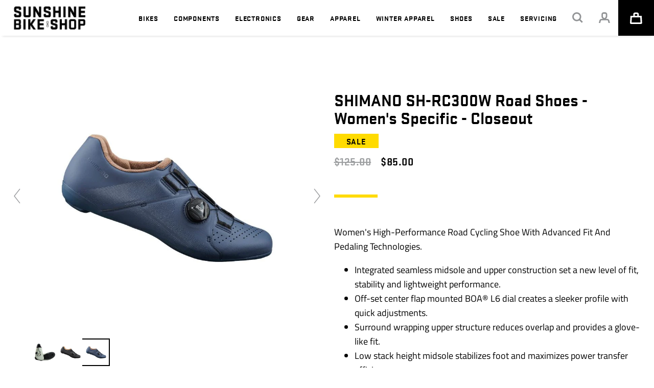

--- FILE ---
content_type: text/html; charset=utf-8
request_url: https://sunshinebike.com/products/shimano-sh-rc300w-road-shoes-womens-specific
body_size: 37778
content:
<!doctype html>
<html>
<head>
  <title>SHIMANO SH-RC300W Road Shoes - Women&#39;s Specific - Closeout</title>
  
  <link rel="shortcut icon" href="//sunshinebike.com/cdn/shop/t/49/assets/favicon.png?v=43028290705403122841745346838" type="image/x-icon">

  <meta charset="utf-8">
  <meta http-equiv="X-UA-Compatible" content="IE=edge,chrome=1">
  <meta name="description" content="Women&#39;s High-Performance Road Cycling Shoe With Advanced Fit And Pedaling Technologies. Integrated seamless midsole and upper construction set a new level of fit, stability and lightweight performance. Off-set center flap mounted BOA® L6 dial creates a sleeker profile with quick adjustments. Surround wrapping upper str">
  <link rel="canonical" href="https://sunshinebike.com/products/shimano-sh-rc300w-road-shoes-womens-specific">
  <meta name="viewport" content="width=device-width,initial-scale=1,shrink-to-fit=no">
<!-- Google Tag Manager -->
<script>(function(w,d,s,l,i){w[l]=w[l]||[];w[l].push({'gtm.start':
new Date().getTime(),event:'gtm.js'});var f=d.getElementsByTagName(s)[0],
j=d.createElement(s),dl=l!='dataLayer'?'&l='+l:'';j.async=true;j.src=
'https://www.googletagmanager.com/gtm.js?id='+i+dl;f.parentNode.insertBefore(j,f);
})(window,document,'script','dataLayer','GTM-KRN7BZWR');</script>
<!-- End Google Tag Manager -->
  
  <script>window.performance && window.performance.mark && window.performance.mark('shopify.content_for_header.start');</script><meta name="facebook-domain-verification" content="qpvaewdvxfesxdmmls2jyoualn5v6z">
<meta name="google-site-verification" content="kF8YtD7DXC7bD5Imyy2rvbg8oqQCb4zFwijXfQkEIlA">
<meta name="google-site-verification" content="kF8YtD7DXC7bD5Imyy2rvbg8oqQCb4zFwijXfQkEIlA">
<meta id="shopify-digital-wallet" name="shopify-digital-wallet" content="/52231045298/digital_wallets/dialog">
<meta name="shopify-checkout-api-token" content="b9f1b1b92cc258de101d5fb893b5c881">
<link rel="alternate" type="application/json+oembed" href="https://sunshinebike.com/products/shimano-sh-rc300w-road-shoes-womens-specific.oembed">
<script async="async" src="/checkouts/internal/preloads.js?locale=en-US"></script>
<link rel="preconnect" href="https://shop.app" crossorigin="anonymous">
<script async="async" src="https://shop.app/checkouts/internal/preloads.js?locale=en-US&shop_id=52231045298" crossorigin="anonymous"></script>
<script id="apple-pay-shop-capabilities" type="application/json">{"shopId":52231045298,"countryCode":"US","currencyCode":"USD","merchantCapabilities":["supports3DS"],"merchantId":"gid:\/\/shopify\/Shop\/52231045298","merchantName":"Sunshine Bike Shop","requiredBillingContactFields":["postalAddress","email"],"requiredShippingContactFields":["postalAddress","email"],"shippingType":"shipping","supportedNetworks":["visa","masterCard","amex","discover","elo","jcb"],"total":{"type":"pending","label":"Sunshine Bike Shop","amount":"1.00"},"shopifyPaymentsEnabled":true,"supportsSubscriptions":true}</script>
<script id="shopify-features" type="application/json">{"accessToken":"b9f1b1b92cc258de101d5fb893b5c881","betas":["rich-media-storefront-analytics"],"domain":"sunshinebike.com","predictiveSearch":true,"shopId":52231045298,"locale":"en"}</script>
<script>var Shopify = Shopify || {};
Shopify.shop = "sunshine-bike-shop.myshopify.com";
Shopify.locale = "en";
Shopify.currency = {"active":"USD","rate":"1.0"};
Shopify.country = "US";
Shopify.theme = {"name":"Wake SBS Theme - Production 2025-04-22","id":149778923743,"schema_name":"Wake Sunshine","schema_version":"1.0.0","theme_store_id":null,"role":"main"};
Shopify.theme.handle = "null";
Shopify.theme.style = {"id":null,"handle":null};
Shopify.cdnHost = "sunshinebike.com/cdn";
Shopify.routes = Shopify.routes || {};
Shopify.routes.root = "/";</script>
<script type="module">!function(o){(o.Shopify=o.Shopify||{}).modules=!0}(window);</script>
<script>!function(o){function n(){var o=[];function n(){o.push(Array.prototype.slice.apply(arguments))}return n.q=o,n}var t=o.Shopify=o.Shopify||{};t.loadFeatures=n(),t.autoloadFeatures=n()}(window);</script>
<script>
  window.ShopifyPay = window.ShopifyPay || {};
  window.ShopifyPay.apiHost = "shop.app\/pay";
  window.ShopifyPay.redirectState = null;
</script>
<script id="shop-js-analytics" type="application/json">{"pageType":"product"}</script>
<script defer="defer" async type="module" src="//sunshinebike.com/cdn/shopifycloud/shop-js/modules/v2/client.init-shop-cart-sync_WVOgQShq.en.esm.js"></script>
<script defer="defer" async type="module" src="//sunshinebike.com/cdn/shopifycloud/shop-js/modules/v2/chunk.common_C_13GLB1.esm.js"></script>
<script defer="defer" async type="module" src="//sunshinebike.com/cdn/shopifycloud/shop-js/modules/v2/chunk.modal_CLfMGd0m.esm.js"></script>
<script type="module">
  await import("//sunshinebike.com/cdn/shopifycloud/shop-js/modules/v2/client.init-shop-cart-sync_WVOgQShq.en.esm.js");
await import("//sunshinebike.com/cdn/shopifycloud/shop-js/modules/v2/chunk.common_C_13GLB1.esm.js");
await import("//sunshinebike.com/cdn/shopifycloud/shop-js/modules/v2/chunk.modal_CLfMGd0m.esm.js");

  window.Shopify.SignInWithShop?.initShopCartSync?.({"fedCMEnabled":true,"windoidEnabled":true});

</script>
<script>
  window.Shopify = window.Shopify || {};
  if (!window.Shopify.featureAssets) window.Shopify.featureAssets = {};
  window.Shopify.featureAssets['shop-js'] = {"shop-cart-sync":["modules/v2/client.shop-cart-sync_DuR37GeY.en.esm.js","modules/v2/chunk.common_C_13GLB1.esm.js","modules/v2/chunk.modal_CLfMGd0m.esm.js"],"init-fed-cm":["modules/v2/client.init-fed-cm_BucUoe6W.en.esm.js","modules/v2/chunk.common_C_13GLB1.esm.js","modules/v2/chunk.modal_CLfMGd0m.esm.js"],"shop-toast-manager":["modules/v2/client.shop-toast-manager_B0JfrpKj.en.esm.js","modules/v2/chunk.common_C_13GLB1.esm.js","modules/v2/chunk.modal_CLfMGd0m.esm.js"],"init-shop-cart-sync":["modules/v2/client.init-shop-cart-sync_WVOgQShq.en.esm.js","modules/v2/chunk.common_C_13GLB1.esm.js","modules/v2/chunk.modal_CLfMGd0m.esm.js"],"shop-button":["modules/v2/client.shop-button_B_U3bv27.en.esm.js","modules/v2/chunk.common_C_13GLB1.esm.js","modules/v2/chunk.modal_CLfMGd0m.esm.js"],"init-windoid":["modules/v2/client.init-windoid_DuP9q_di.en.esm.js","modules/v2/chunk.common_C_13GLB1.esm.js","modules/v2/chunk.modal_CLfMGd0m.esm.js"],"shop-cash-offers":["modules/v2/client.shop-cash-offers_BmULhtno.en.esm.js","modules/v2/chunk.common_C_13GLB1.esm.js","modules/v2/chunk.modal_CLfMGd0m.esm.js"],"pay-button":["modules/v2/client.pay-button_CrPSEbOK.en.esm.js","modules/v2/chunk.common_C_13GLB1.esm.js","modules/v2/chunk.modal_CLfMGd0m.esm.js"],"init-customer-accounts":["modules/v2/client.init-customer-accounts_jNk9cPYQ.en.esm.js","modules/v2/client.shop-login-button_DJ5ldayH.en.esm.js","modules/v2/chunk.common_C_13GLB1.esm.js","modules/v2/chunk.modal_CLfMGd0m.esm.js"],"avatar":["modules/v2/client.avatar_BTnouDA3.en.esm.js"],"checkout-modal":["modules/v2/client.checkout-modal_pBPyh9w8.en.esm.js","modules/v2/chunk.common_C_13GLB1.esm.js","modules/v2/chunk.modal_CLfMGd0m.esm.js"],"init-shop-for-new-customer-accounts":["modules/v2/client.init-shop-for-new-customer-accounts_BUoCy7a5.en.esm.js","modules/v2/client.shop-login-button_DJ5ldayH.en.esm.js","modules/v2/chunk.common_C_13GLB1.esm.js","modules/v2/chunk.modal_CLfMGd0m.esm.js"],"init-customer-accounts-sign-up":["modules/v2/client.init-customer-accounts-sign-up_CnczCz9H.en.esm.js","modules/v2/client.shop-login-button_DJ5ldayH.en.esm.js","modules/v2/chunk.common_C_13GLB1.esm.js","modules/v2/chunk.modal_CLfMGd0m.esm.js"],"init-shop-email-lookup-coordinator":["modules/v2/client.init-shop-email-lookup-coordinator_CzjY5t9o.en.esm.js","modules/v2/chunk.common_C_13GLB1.esm.js","modules/v2/chunk.modal_CLfMGd0m.esm.js"],"shop-follow-button":["modules/v2/client.shop-follow-button_CsYC63q7.en.esm.js","modules/v2/chunk.common_C_13GLB1.esm.js","modules/v2/chunk.modal_CLfMGd0m.esm.js"],"shop-login-button":["modules/v2/client.shop-login-button_DJ5ldayH.en.esm.js","modules/v2/chunk.common_C_13GLB1.esm.js","modules/v2/chunk.modal_CLfMGd0m.esm.js"],"shop-login":["modules/v2/client.shop-login_B9ccPdmx.en.esm.js","modules/v2/chunk.common_C_13GLB1.esm.js","modules/v2/chunk.modal_CLfMGd0m.esm.js"],"lead-capture":["modules/v2/client.lead-capture_D0K_KgYb.en.esm.js","modules/v2/chunk.common_C_13GLB1.esm.js","modules/v2/chunk.modal_CLfMGd0m.esm.js"],"payment-terms":["modules/v2/client.payment-terms_BWmiNN46.en.esm.js","modules/v2/chunk.common_C_13GLB1.esm.js","modules/v2/chunk.modal_CLfMGd0m.esm.js"]};
</script>
<script>(function() {
  var isLoaded = false;
  function asyncLoad() {
    if (isLoaded) return;
    isLoaded = true;
    var urls = ["https:\/\/chimpstatic.com\/mcjs-connected\/js\/users\/e321846d2a40eeace0a955c2d\/ad6eec5f84265856e745e150a.js?shop=sunshine-bike-shop.myshopify.com","https:\/\/instafeed.nfcube.com\/cdn\/f7b6ea65c4b4e9201bba6d42924d869a.js?shop=sunshine-bike-shop.myshopify.com"];
    for (var i = 0; i < urls.length; i++) {
      var s = document.createElement('script');
      s.type = 'text/javascript';
      s.async = true;
      s.src = urls[i];
      var x = document.getElementsByTagName('script')[0];
      x.parentNode.insertBefore(s, x);
    }
  };
  if(window.attachEvent) {
    window.attachEvent('onload', asyncLoad);
  } else {
    window.addEventListener('load', asyncLoad, false);
  }
})();</script>
<script id="__st">var __st={"a":52231045298,"offset":-21600,"reqid":"00f25676-50fe-49f6-813c-6acd6ff8984a-1769688928","pageurl":"sunshinebike.com\/products\/shimano-sh-rc300w-road-shoes-womens-specific","u":"44f4f19431f7","p":"product","rtyp":"product","rid":7452152234207};</script>
<script>window.ShopifyPaypalV4VisibilityTracking = true;</script>
<script id="captcha-bootstrap">!function(){'use strict';const t='contact',e='account',n='new_comment',o=[[t,t],['blogs',n],['comments',n],[t,'customer']],c=[[e,'customer_login'],[e,'guest_login'],[e,'recover_customer_password'],[e,'create_customer']],r=t=>t.map((([t,e])=>`form[action*='/${t}']:not([data-nocaptcha='true']) input[name='form_type'][value='${e}']`)).join(','),a=t=>()=>t?[...document.querySelectorAll(t)].map((t=>t.form)):[];function s(){const t=[...o],e=r(t);return a(e)}const i='password',u='form_key',d=['recaptcha-v3-token','g-recaptcha-response','h-captcha-response',i],f=()=>{try{return window.sessionStorage}catch{return}},m='__shopify_v',_=t=>t.elements[u];function p(t,e,n=!1){try{const o=window.sessionStorage,c=JSON.parse(o.getItem(e)),{data:r}=function(t){const{data:e,action:n}=t;return t[m]||n?{data:e,action:n}:{data:t,action:n}}(c);for(const[e,n]of Object.entries(r))t.elements[e]&&(t.elements[e].value=n);n&&o.removeItem(e)}catch(o){console.error('form repopulation failed',{error:o})}}const l='form_type',E='cptcha';function T(t){t.dataset[E]=!0}const w=window,h=w.document,L='Shopify',v='ce_forms',y='captcha';let A=!1;((t,e)=>{const n=(g='f06e6c50-85a8-45c8-87d0-21a2b65856fe',I='https://cdn.shopify.com/shopifycloud/storefront-forms-hcaptcha/ce_storefront_forms_captcha_hcaptcha.v1.5.2.iife.js',D={infoText:'Protected by hCaptcha',privacyText:'Privacy',termsText:'Terms'},(t,e,n)=>{const o=w[L][v],c=o.bindForm;if(c)return c(t,g,e,D).then(n);var r;o.q.push([[t,g,e,D],n]),r=I,A||(h.body.append(Object.assign(h.createElement('script'),{id:'captcha-provider',async:!0,src:r})),A=!0)});var g,I,D;w[L]=w[L]||{},w[L][v]=w[L][v]||{},w[L][v].q=[],w[L][y]=w[L][y]||{},w[L][y].protect=function(t,e){n(t,void 0,e),T(t)},Object.freeze(w[L][y]),function(t,e,n,w,h,L){const[v,y,A,g]=function(t,e,n){const i=e?o:[],u=t?c:[],d=[...i,...u],f=r(d),m=r(i),_=r(d.filter((([t,e])=>n.includes(e))));return[a(f),a(m),a(_),s()]}(w,h,L),I=t=>{const e=t.target;return e instanceof HTMLFormElement?e:e&&e.form},D=t=>v().includes(t);t.addEventListener('submit',(t=>{const e=I(t);if(!e)return;const n=D(e)&&!e.dataset.hcaptchaBound&&!e.dataset.recaptchaBound,o=_(e),c=g().includes(e)&&(!o||!o.value);(n||c)&&t.preventDefault(),c&&!n&&(function(t){try{if(!f())return;!function(t){const e=f();if(!e)return;const n=_(t);if(!n)return;const o=n.value;o&&e.removeItem(o)}(t);const e=Array.from(Array(32),(()=>Math.random().toString(36)[2])).join('');!function(t,e){_(t)||t.append(Object.assign(document.createElement('input'),{type:'hidden',name:u})),t.elements[u].value=e}(t,e),function(t,e){const n=f();if(!n)return;const o=[...t.querySelectorAll(`input[type='${i}']`)].map((({name:t})=>t)),c=[...d,...o],r={};for(const[a,s]of new FormData(t).entries())c.includes(a)||(r[a]=s);n.setItem(e,JSON.stringify({[m]:1,action:t.action,data:r}))}(t,e)}catch(e){console.error('failed to persist form',e)}}(e),e.submit())}));const S=(t,e)=>{t&&!t.dataset[E]&&(n(t,e.some((e=>e===t))),T(t))};for(const o of['focusin','change'])t.addEventListener(o,(t=>{const e=I(t);D(e)&&S(e,y())}));const B=e.get('form_key'),M=e.get(l),P=B&&M;t.addEventListener('DOMContentLoaded',(()=>{const t=y();if(P)for(const e of t)e.elements[l].value===M&&p(e,B);[...new Set([...A(),...v().filter((t=>'true'===t.dataset.shopifyCaptcha))])].forEach((e=>S(e,t)))}))}(h,new URLSearchParams(w.location.search),n,t,e,['guest_login'])})(!0,!0)}();</script>
<script integrity="sha256-4kQ18oKyAcykRKYeNunJcIwy7WH5gtpwJnB7kiuLZ1E=" data-source-attribution="shopify.loadfeatures" defer="defer" src="//sunshinebike.com/cdn/shopifycloud/storefront/assets/storefront/load_feature-a0a9edcb.js" crossorigin="anonymous"></script>
<script crossorigin="anonymous" defer="defer" src="//sunshinebike.com/cdn/shopifycloud/storefront/assets/shopify_pay/storefront-65b4c6d7.js?v=20250812"></script>
<script data-source-attribution="shopify.dynamic_checkout.dynamic.init">var Shopify=Shopify||{};Shopify.PaymentButton=Shopify.PaymentButton||{isStorefrontPortableWallets:!0,init:function(){window.Shopify.PaymentButton.init=function(){};var t=document.createElement("script");t.src="https://sunshinebike.com/cdn/shopifycloud/portable-wallets/latest/portable-wallets.en.js",t.type="module",document.head.appendChild(t)}};
</script>
<script data-source-attribution="shopify.dynamic_checkout.buyer_consent">
  function portableWalletsHideBuyerConsent(e){var t=document.getElementById("shopify-buyer-consent"),n=document.getElementById("shopify-subscription-policy-button");t&&n&&(t.classList.add("hidden"),t.setAttribute("aria-hidden","true"),n.removeEventListener("click",e))}function portableWalletsShowBuyerConsent(e){var t=document.getElementById("shopify-buyer-consent"),n=document.getElementById("shopify-subscription-policy-button");t&&n&&(t.classList.remove("hidden"),t.removeAttribute("aria-hidden"),n.addEventListener("click",e))}window.Shopify?.PaymentButton&&(window.Shopify.PaymentButton.hideBuyerConsent=portableWalletsHideBuyerConsent,window.Shopify.PaymentButton.showBuyerConsent=portableWalletsShowBuyerConsent);
</script>
<script data-source-attribution="shopify.dynamic_checkout.cart.bootstrap">document.addEventListener("DOMContentLoaded",(function(){function t(){return document.querySelector("shopify-accelerated-checkout-cart, shopify-accelerated-checkout")}if(t())Shopify.PaymentButton.init();else{new MutationObserver((function(e,n){t()&&(Shopify.PaymentButton.init(),n.disconnect())})).observe(document.body,{childList:!0,subtree:!0})}}));
</script>
<link id="shopify-accelerated-checkout-styles" rel="stylesheet" media="screen" href="https://sunshinebike.com/cdn/shopifycloud/portable-wallets/latest/accelerated-checkout-backwards-compat.css" crossorigin="anonymous">
<style id="shopify-accelerated-checkout-cart">
        #shopify-buyer-consent {
  margin-top: 1em;
  display: inline-block;
  width: 100%;
}

#shopify-buyer-consent.hidden {
  display: none;
}

#shopify-subscription-policy-button {
  background: none;
  border: none;
  padding: 0;
  text-decoration: underline;
  font-size: inherit;
  cursor: pointer;
}

#shopify-subscription-policy-button::before {
  box-shadow: none;
}

      </style>

<script>window.performance && window.performance.mark && window.performance.mark('shopify.content_for_header.end');</script>
  

<link rel="stylesheet" href="https://use.typekit.net/mli6jlm.css">

<link href="//sunshinebike.com/cdn/shop/t/49/assets/bundle.theme.css?v=10155560408704226551748618239" rel="stylesheet" type="text/css" media="all" />

  




<script src="https://code.jquery.com/jquery-3.6.0.min.js" integrity="sha256-/xUj+3OJU5yExlq6GSYGSHk7tPXikynS7ogEvDej/m4=" crossorigin="anonymous"></script>


<script src="https://kit.fontawesome.com/c35066bc91.js" crossorigin="anonymous"></script>





<script src="//sunshinebike.com/cdn/shop/t/49/assets/bundle.theme.js?v=142944367529313441701745346838" type="text/javascript"></script>


  <script src="//sunshinebike.com/cdn/shop/t/49/assets/bundle.product.js?v=42723076984628960761745346838" type="text/javascript"></script>


<!-- BEGIN app block: shopify://apps/zapiet-pickup-delivery/blocks/app-embed/5599aff0-8af1-473a-a372-ecd72a32b4d5 -->









    <style>#storePickupApp {
}</style>




<script type="text/javascript">
    var zapietTranslations = {};

    window.ZapietMethods = {"shipping":{"active":true,"enabled":true,"name":"Shipping","sort":0,"status":{"condition":"price","operator":"morethan","value":0,"enabled":true,"product_conditions":{"enabled":true,"value":"pickuponly,pickup,pickup only,Pickup Only,PickupOnly,Pickup","enable":false,"property":"tags","hide_button":false}},"button":{"type":"default","default":"","hover":"","active":""}},"pickup":{"active":false,"enabled":true,"name":"Pickup","sort":1,"status":{"condition":"price","operator":"morethan","value":0,"enabled":true,"product_conditions":{"enabled":false,"value":"Pickup Only","enable":true,"property":"tags","hide_button":false}},"button":{"type":"default","default":"","hover":"","active":""}},"delivery":{"active":false,"enabled":false,"name":"Delivery","sort":2,"status":{"condition":"price","operator":"morethan","value":0,"enabled":true,"product_conditions":{"enabled":false,"value":"Pickup Only,Shipping Only","enable":false,"property":"tags","hide_button":false}},"button":{"type":"default","default":"","hover":"","active":""}}}
    window.ZapietEvent = {
        listen: function(eventKey, callback) {
            if (!this.listeners) {
                this.listeners = [];
            }
            this.listeners.push({
                eventKey: eventKey,
                callback: callback
            });
        },
    };

    

    
        
        var language_settings = {"enable_app":true,"enable_geo_search_for_pickups":false,"pickup_region_filter_enabled":false,"pickup_region_filter_field":null,"currency":"USD","weight_format":"kg","pickup.enable_map":false,"delivery_validation_method":"within_max_radius","base_country_name":"United States","base_country_code":"US","method_display_style":"default","default_method_display_style":"classic","date_format":"l, F j, Y","time_format":"h:i A","week_day_start":"Sun","pickup_address_format":"<span class=\"name\"><strong>{{company_name}}</strong></span><span class=\"address\">{{address_line_1}}<br>{{city}}, {{postal_code}}</span><span class=\"distance\">{{distance}}</span>{{more_information}}","rates_enabled":true,"payment_customization_enabled":false,"distance_format":"km","enable_delivery_address_autocompletion":false,"enable_delivery_current_location":false,"enable_pickup_address_autocompletion":false,"pickup_date_picker_enabled":true,"pickup_time_picker_enabled":true,"delivery_note_enabled":false,"delivery_note_required":false,"delivery_date_picker_enabled":true,"delivery_time_picker_enabled":true,"shipping.date_picker_enabled":false,"delivery_validate_cart":false,"pickup_validate_cart":false,"gmak":"","enable_checkout_locale":true,"enable_checkout_url":true,"disable_widget_for_digital_items":false,"disable_widget_for_product_handles":"gift-card","colors":{"widget_active_background_color":null,"widget_active_border_color":null,"widget_active_icon_color":null,"widget_active_text_color":null,"widget_inactive_background_color":null,"widget_inactive_border_color":null,"widget_inactive_icon_color":null,"widget_inactive_text_color":null},"delivery_validator":{"enabled":false,"show_on_page_load":true,"sticky":true},"checkout":{"delivery":{"discount_code":"","prepopulate_shipping_address":true,"preselect_first_available_time":true},"pickup":{"discount_code":null,"prepopulate_shipping_address":true,"customer_phone_required":false,"preselect_first_location":true,"preselect_first_available_time":true},"shipping":{"discount_code":""}},"day_name_attribute_enabled":false,"methods":{"shipping":{"active":true,"enabled":true,"name":"Shipping","sort":0,"status":{"condition":"price","operator":"morethan","value":0,"enabled":true,"product_conditions":{"enabled":true,"value":"pickuponly,pickup,pickup only,Pickup Only,PickupOnly,Pickup","enable":false,"property":"tags","hide_button":false}},"button":{"type":"default","default":"","hover":"","active":""}},"pickup":{"active":false,"enabled":true,"name":"Pickup","sort":1,"status":{"condition":"price","operator":"morethan","value":0,"enabled":true,"product_conditions":{"enabled":false,"value":"Pickup Only","enable":true,"property":"tags","hide_button":false}},"button":{"type":"default","default":"","hover":"","active":""}},"delivery":{"active":false,"enabled":false,"name":"Delivery","sort":2,"status":{"condition":"price","operator":"morethan","value":0,"enabled":true,"product_conditions":{"enabled":false,"value":"Pickup Only,Shipping Only","enable":false,"property":"tags","hide_button":false}},"button":{"type":"default","default":"","hover":"","active":""}}},"translations":{"methods":{"shipping":"Shipping","pickup":"Pickups","delivery":"Delivery"},"calendar":{"january":"January","february":"February","march":"March","april":"April","may":"May","june":"June","july":"July","august":"August","september":"September","october":"October","november":"November","december":"December","sunday":"Sun","monday":"Mon","tuesday":"Tue","wednesday":"Wed","thursday":"Thu","friday":"Fri","saturday":"Sat","today":null,"close":null,"labelMonthNext":"Next month","labelMonthPrev":"Previous month","labelMonthSelect":"Select a month","labelYearSelect":"Select a year","and":"and","between":"between"},"pickup":{"heading":"Store Pickup","note":null,"location_placeholder":"Enter your postal code ...","filter_by_region_placeholder":"Filter by region","location_label":"Choose a location.","datepicker_label":"Pick a date and time.","date_time_output":"{{DATE}} at {{TIME}}","datepicker_placeholder":"Choose a date and time.","locations_found":"Please choose a pickup location, date and time:","no_locations_found":"Sorry, pickup is not available for one or more of your selected items.","no_date_time_selected":"Please select a date & time.","checkout_button":"Checkout","could_not_find_location":"Sorry, we could not find your location.","checkout_error":"Please select a date and time for pickup.","more_information":"More information","opening_hours":"Opening hours","dates_not_available":"Sorry, one or more of your selected items are not currently available for pickup.","min_order_total":"Minimum order value for pickup is $0.00","min_order_weight":"Minimum order weight for pickup is {{ weight }}","max_order_total":"Maximum order value for pickup is $0.00","max_order_weight":"Maximum order weight for pickup is {{ weight }}","cart_eligibility_error":"Sorry, pickup is not available for one or more of your selected items.","no_locations_region":"Sorry, pickup is not available in your region.","location_error":"Please select a pickup location.","preselect_first_available_time":"Select a time","method_not_available":"Not available","pickup_note_label":"Please enter pickup instructions (optional)","pickup_note_label_required":"Please enter pickup instructions (required)","pickup_note_error":"Please enter pickup instructions"},"delivery":{"heading":"Local Delivery","note":"Enter your postal code into the field below to check if you are eligible for local delivery:","location_placeholder":"Enter your postal code ...","datepicker_label":"Pick a date and time.","datepicker_placeholder":"Choose a date and time.","date_time_output":"{{DATE}} between {{SLOT_START_TIME}} and {{SLOT_END_TIME}}","available":"Great! You are eligible for delivery.","not_available":"Sorry, delivery is not available in your area.","no_date_time_selected":"Please select a date & time for pickup.","checkout_button":"Checkout","could_not_find_location":"Sorry, we could not find your location.","checkout_error":"Please enter a valid zipcode and select your preferred date and time for delivery.","cart_eligibility_error":"Sorry, delivery is not available for your selected items.","dates_not_available":"Sorry, your selected items are not currently available for delivery.","min_order_total":"Minimum order value for delivery is $0.00","min_order_weight":"Minimum order weight for delivery is {{ weight }}","max_order_total":"Maximum order value for delivery is $0.00","max_order_weight":"Maximum order weight for delivery is {{ weight }}","delivery_validator_prelude":"Do we deliver?","delivery_validator_placeholder":"Enter your postal code ...","delivery_validator_button_label":"Go","delivery_validator_eligible_heading":"Great, we deliver to your area!","delivery_validator_eligible_content":"To start shopping just click the button below","delivery_validator_eligible_button_label":"Continue shopping","delivery_validator_not_eligible_heading":"Sorry, we do not deliver to your area","delivery_validator_not_eligible_content":"You are more then welcome to continue browsing our store","delivery_validator_not_eligible_button_label":"Continue shopping","delivery_validator_error_heading":"An error occured","delivery_validator_error_content":"Sorry, it looks like we have encountered an unexpected error. Please try again.","delivery_validator_error_button_label":"Continue shopping","delivery_validator_eligible_button_link":"#","delivery_validator_not_eligible_button_link":"#","delivery_validator_error_button_link":"#","delivery_note_label":"Please enter delivery instructions (optional)","delivery_note_label_required":"Please enter delivery instructions (required)","delivery_note_error":"Please enter delivery instructions","preselect_first_available_time":"Select a time","method_not_available":"Not available"},"shipping":{"heading":"Shipping","note":"Please click the checkout button to continue.","checkout_button":"Checkout","datepicker_placeholder":"Choose a date and time.","checkout_error":"SHIPPING NOT AVAILABLE. PLEASE PICK UP FROM STORE.","min_order_total":"Minimum order value for shipping is $0.00","min_order_weight":"Minimum order weight for shipping is {{ weight }}","max_order_total":"Maximum order value for shipping is $0.00","max_order_weight":"Maximum order weight for shipping is {{ weight }}","cart_eligibility_error":"Sorry, shipping is not available for one or more your selected items. Bicycles are currently only available for in-store pickup."},"product_widget":{"title":"Delivery and pickup options:","pickup_at":"Pickup at {{ location }}","ready_for_collection":"Ready for collection from","on":"on","view_all_stores":"View all stores","pickup_not_available_item":"Pickup not available for this item","delivery_not_available_location":"Delivery not available for {{ postal_code }}","delivered_by":"Delivered by {{ date }}","delivered_today":"Delivered today","change":"Change","tomorrow":"tomorrow","today":"today","delivery_to":"Delivery to {{ postal_code }}","showing_options_for":"Showing options for {{ postal_code }}","modal_heading":"Select a store for pickup","modal_subheading":"Showing stores near {{ postal_code }}","show_opening_hours":"Show opening hours","hide_opening_hours":"Hide opening hours","closed":"Closed","input_placeholder":"Enter your postal code","input_button":"Check","input_error":"Add a postal code to check available delivery and pickup options.","pickup_available":"Pickup available","not_available":"Not available","select":"Select","selected":"Selected","find_a_store":"Find a store"},"shipping_language_code":"en","delivery_language_code":"en-AU","pickup_language_code":"en-CA"},"default_language":"en","region":"us-2","api_region":"api-us","enable_zapiet_id_all_items":false,"widget_restore_state_on_load":false,"draft_orders_enabled":false,"preselect_checkout_method":true,"widget_show_could_not_locate_div_error":true,"checkout_extension_enabled":false,"show_pickup_consent_checkbox":false,"show_delivery_consent_checkbox":false,"subscription_paused":false,"pickup_note_enabled":false,"pickup_note_required":false,"shipping_note_enabled":false,"shipping_note_required":false};
        zapietTranslations["en"] = language_settings.translations;
    

    function initializeZapietApp() {
        var products = [];

        

        window.ZapietCachedSettings = {
            cached_config: {"enable_app":true,"enable_geo_search_for_pickups":false,"pickup_region_filter_enabled":false,"pickup_region_filter_field":null,"currency":"USD","weight_format":"kg","pickup.enable_map":false,"delivery_validation_method":"within_max_radius","base_country_name":"United States","base_country_code":"US","method_display_style":"default","default_method_display_style":"classic","date_format":"l, F j, Y","time_format":"h:i A","week_day_start":"Sun","pickup_address_format":"<span class=\"name\"><strong>{{company_name}}</strong></span><span class=\"address\">{{address_line_1}}<br>{{city}}, {{postal_code}}</span><span class=\"distance\">{{distance}}</span>{{more_information}}","rates_enabled":true,"payment_customization_enabled":false,"distance_format":"km","enable_delivery_address_autocompletion":false,"enable_delivery_current_location":false,"enable_pickup_address_autocompletion":false,"pickup_date_picker_enabled":true,"pickup_time_picker_enabled":true,"delivery_note_enabled":false,"delivery_note_required":false,"delivery_date_picker_enabled":true,"delivery_time_picker_enabled":true,"shipping.date_picker_enabled":false,"delivery_validate_cart":false,"pickup_validate_cart":false,"gmak":"","enable_checkout_locale":true,"enable_checkout_url":true,"disable_widget_for_digital_items":false,"disable_widget_for_product_handles":"gift-card","colors":{"widget_active_background_color":null,"widget_active_border_color":null,"widget_active_icon_color":null,"widget_active_text_color":null,"widget_inactive_background_color":null,"widget_inactive_border_color":null,"widget_inactive_icon_color":null,"widget_inactive_text_color":null},"delivery_validator":{"enabled":false,"show_on_page_load":true,"sticky":true},"checkout":{"delivery":{"discount_code":"","prepopulate_shipping_address":true,"preselect_first_available_time":true},"pickup":{"discount_code":null,"prepopulate_shipping_address":true,"customer_phone_required":false,"preselect_first_location":true,"preselect_first_available_time":true},"shipping":{"discount_code":""}},"day_name_attribute_enabled":false,"methods":{"shipping":{"active":true,"enabled":true,"name":"Shipping","sort":0,"status":{"condition":"price","operator":"morethan","value":0,"enabled":true,"product_conditions":{"enabled":true,"value":"pickuponly,pickup,pickup only,Pickup Only,PickupOnly,Pickup","enable":false,"property":"tags","hide_button":false}},"button":{"type":"default","default":"","hover":"","active":""}},"pickup":{"active":false,"enabled":true,"name":"Pickup","sort":1,"status":{"condition":"price","operator":"morethan","value":0,"enabled":true,"product_conditions":{"enabled":false,"value":"Pickup Only","enable":true,"property":"tags","hide_button":false}},"button":{"type":"default","default":"","hover":"","active":""}},"delivery":{"active":false,"enabled":false,"name":"Delivery","sort":2,"status":{"condition":"price","operator":"morethan","value":0,"enabled":true,"product_conditions":{"enabled":false,"value":"Pickup Only,Shipping Only","enable":false,"property":"tags","hide_button":false}},"button":{"type":"default","default":"","hover":"","active":""}}},"translations":{"methods":{"shipping":"Shipping","pickup":"Pickups","delivery":"Delivery"},"calendar":{"january":"January","february":"February","march":"March","april":"April","may":"May","june":"June","july":"July","august":"August","september":"September","october":"October","november":"November","december":"December","sunday":"Sun","monday":"Mon","tuesday":"Tue","wednesday":"Wed","thursday":"Thu","friday":"Fri","saturday":"Sat","today":null,"close":null,"labelMonthNext":"Next month","labelMonthPrev":"Previous month","labelMonthSelect":"Select a month","labelYearSelect":"Select a year","and":"and","between":"between"},"pickup":{"heading":"Store Pickup","note":null,"location_placeholder":"Enter your postal code ...","filter_by_region_placeholder":"Filter by region","location_label":"Choose a location.","datepicker_label":"Pick a date and time.","date_time_output":"{{DATE}} at {{TIME}}","datepicker_placeholder":"Choose a date and time.","locations_found":"Please choose a pickup location, date and time:","no_locations_found":"Sorry, pickup is not available for one or more of your selected items.","no_date_time_selected":"Please select a date & time.","checkout_button":"Checkout","could_not_find_location":"Sorry, we could not find your location.","checkout_error":"Please select a date and time for pickup.","more_information":"More information","opening_hours":"Opening hours","dates_not_available":"Sorry, one or more of your selected items are not currently available for pickup.","min_order_total":"Minimum order value for pickup is $0.00","min_order_weight":"Minimum order weight for pickup is {{ weight }}","max_order_total":"Maximum order value for pickup is $0.00","max_order_weight":"Maximum order weight for pickup is {{ weight }}","cart_eligibility_error":"Sorry, pickup is not available for one or more of your selected items.","no_locations_region":"Sorry, pickup is not available in your region.","location_error":"Please select a pickup location.","preselect_first_available_time":"Select a time","method_not_available":"Not available","pickup_note_label":"Please enter pickup instructions (optional)","pickup_note_label_required":"Please enter pickup instructions (required)","pickup_note_error":"Please enter pickup instructions"},"delivery":{"heading":"Local Delivery","note":"Enter your postal code into the field below to check if you are eligible for local delivery:","location_placeholder":"Enter your postal code ...","datepicker_label":"Pick a date and time.","datepicker_placeholder":"Choose a date and time.","date_time_output":"{{DATE}} between {{SLOT_START_TIME}} and {{SLOT_END_TIME}}","available":"Great! You are eligible for delivery.","not_available":"Sorry, delivery is not available in your area.","no_date_time_selected":"Please select a date & time for pickup.","checkout_button":"Checkout","could_not_find_location":"Sorry, we could not find your location.","checkout_error":"Please enter a valid zipcode and select your preferred date and time for delivery.","cart_eligibility_error":"Sorry, delivery is not available for your selected items.","dates_not_available":"Sorry, your selected items are not currently available for delivery.","min_order_total":"Minimum order value for delivery is $0.00","min_order_weight":"Minimum order weight for delivery is {{ weight }}","max_order_total":"Maximum order value for delivery is $0.00","max_order_weight":"Maximum order weight for delivery is {{ weight }}","delivery_validator_prelude":"Do we deliver?","delivery_validator_placeholder":"Enter your postal code ...","delivery_validator_button_label":"Go","delivery_validator_eligible_heading":"Great, we deliver to your area!","delivery_validator_eligible_content":"To start shopping just click the button below","delivery_validator_eligible_button_label":"Continue shopping","delivery_validator_not_eligible_heading":"Sorry, we do not deliver to your area","delivery_validator_not_eligible_content":"You are more then welcome to continue browsing our store","delivery_validator_not_eligible_button_label":"Continue shopping","delivery_validator_error_heading":"An error occured","delivery_validator_error_content":"Sorry, it looks like we have encountered an unexpected error. Please try again.","delivery_validator_error_button_label":"Continue shopping","delivery_validator_eligible_button_link":"#","delivery_validator_not_eligible_button_link":"#","delivery_validator_error_button_link":"#","delivery_note_label":"Please enter delivery instructions (optional)","delivery_note_label_required":"Please enter delivery instructions (required)","delivery_note_error":"Please enter delivery instructions","preselect_first_available_time":"Select a time","method_not_available":"Not available"},"shipping":{"heading":"Shipping","note":"Please click the checkout button to continue.","checkout_button":"Checkout","datepicker_placeholder":"Choose a date and time.","checkout_error":"SHIPPING NOT AVAILABLE. PLEASE PICK UP FROM STORE.","min_order_total":"Minimum order value for shipping is $0.00","min_order_weight":"Minimum order weight for shipping is {{ weight }}","max_order_total":"Maximum order value for shipping is $0.00","max_order_weight":"Maximum order weight for shipping is {{ weight }}","cart_eligibility_error":"Sorry, shipping is not available for one or more your selected items. Bicycles are currently only available for in-store pickup."},"product_widget":{"title":"Delivery and pickup options:","pickup_at":"Pickup at {{ location }}","ready_for_collection":"Ready for collection from","on":"on","view_all_stores":"View all stores","pickup_not_available_item":"Pickup not available for this item","delivery_not_available_location":"Delivery not available for {{ postal_code }}","delivered_by":"Delivered by {{ date }}","delivered_today":"Delivered today","change":"Change","tomorrow":"tomorrow","today":"today","delivery_to":"Delivery to {{ postal_code }}","showing_options_for":"Showing options for {{ postal_code }}","modal_heading":"Select a store for pickup","modal_subheading":"Showing stores near {{ postal_code }}","show_opening_hours":"Show opening hours","hide_opening_hours":"Hide opening hours","closed":"Closed","input_placeholder":"Enter your postal code","input_button":"Check","input_error":"Add a postal code to check available delivery and pickup options.","pickup_available":"Pickup available","not_available":"Not available","select":"Select","selected":"Selected","find_a_store":"Find a store"},"shipping_language_code":"en","delivery_language_code":"en-AU","pickup_language_code":"en-CA"},"default_language":"en","region":"us-2","api_region":"api-us","enable_zapiet_id_all_items":false,"widget_restore_state_on_load":false,"draft_orders_enabled":false,"preselect_checkout_method":true,"widget_show_could_not_locate_div_error":true,"checkout_extension_enabled":false,"show_pickup_consent_checkbox":false,"show_delivery_consent_checkbox":false,"subscription_paused":false,"pickup_note_enabled":false,"pickup_note_required":false,"shipping_note_enabled":false,"shipping_note_required":false},
            shop_identifier: 'sunshine-bike-shop.myshopify.com',
            language_code: 'en',
            checkout_url: '/cart',
            products: products,
            translations: zapietTranslations,
            customer: {
                first_name: '',
                last_name: '',
                company: '',
                address1: '',
                address2: '',
                city: '',
                province: '',
                country: '',
                zip: '',
                phone: '',
                tags: null
            }
        }

        window.Zapiet.start(window.ZapietCachedSettings, true);

        
            window.ZapietEvent.listen('widget_loaded', function() {
                window.ZapietEvent.listen('checkoutEnabled', async function () {
    await window.Zapiet.Cart.getShoppingCart(function (updatedCart) {
        // Case: empty cart
        if (!updatedCart.items || updatedCart.items.length === 0) {
            return;
        }

        // Grab cart keys
        var cartKeys = updatedCart.items.map(function (item) {
            return item.key;
        });

        // Update cart links
        document.querySelectorAll('a[href*="/cart/change"]').forEach(function (e) {
            var itemKey = e.href.match(/id=([^&]+)/)[1];
            var keyComponents = itemKey.split(':');
            var id = keyComponents[0];
            var hash = keyComponents[1];

            // Search cart keys for different hash
            var newKey = cartKeys.find(function (key) {
                return key.startsWith(id + ':') && key.split(':')[1] != hash;
            });

            if (newKey) {
                e.href = e.href.replace(itemKey, newKey);
            }
        });
    });
});
            });
        
    }

    function loadZapietStyles(href) {
        var ss = document.createElement("link");
        ss.type = "text/css";
        ss.rel = "stylesheet";
        ss.media = "all";
        ss.href = href;
        document.getElementsByTagName("head")[0].appendChild(ss);
    }

    
        loadZapietStyles("https://cdn.shopify.com/extensions/019c08de-ad71-7036-abd5-e3c409847a31/zapiet-pickup-delivery-1083/assets/storepickup.css");
        var zapietLoadScripts = {
            vendor: true,
            storepickup: true,
            pickup: true,
            delivery: false,
            shipping: true,
            pickup_map: false,
            validator: false
        };

        function zapietScriptLoaded(key) {
            zapietLoadScripts[key] = false;
            if (!Object.values(zapietLoadScripts).includes(true)) {
                initializeZapietApp();
            }
        }
    
</script>




    <script type="module" src="https://cdn.shopify.com/extensions/019c08de-ad71-7036-abd5-e3c409847a31/zapiet-pickup-delivery-1083/assets/vendor.js" onload="zapietScriptLoaded('vendor')" defer></script>
    <script type="module" src="https://cdn.shopify.com/extensions/019c08de-ad71-7036-abd5-e3c409847a31/zapiet-pickup-delivery-1083/assets/storepickup.js" onload="zapietScriptLoaded('storepickup')" defer></script>

    

    
        <script type="module" src="https://cdn.shopify.com/extensions/019c08de-ad71-7036-abd5-e3c409847a31/zapiet-pickup-delivery-1083/assets/pickup.js" onload="zapietScriptLoaded('pickup')" defer></script>
    

    

    
        <script type="module" src="https://cdn.shopify.com/extensions/019c08de-ad71-7036-abd5-e3c409847a31/zapiet-pickup-delivery-1083/assets/shipping.js" onload="zapietScriptLoaded('shipping')" defer></script>
    

    


<!-- END app block --><meta property="og:image" content="https://cdn.shopify.com/s/files/1/0522/3104/5298/files/f7dbd9b6f08f289d64ed1e1e595c5f5389dd8258.png?v=1769281442" />
<meta property="og:image:secure_url" content="https://cdn.shopify.com/s/files/1/0522/3104/5298/files/f7dbd9b6f08f289d64ed1e1e595c5f5389dd8258.png?v=1769281442" />
<meta property="og:image:width" content="650" />
<meta property="og:image:height" content="650" />
<link href="https://monorail-edge.shopifysvc.com" rel="dns-prefetch">
<script>(function(){if ("sendBeacon" in navigator && "performance" in window) {try {var session_token_from_headers = performance.getEntriesByType('navigation')[0].serverTiming.find(x => x.name == '_s').description;} catch {var session_token_from_headers = undefined;}var session_cookie_matches = document.cookie.match(/_shopify_s=([^;]*)/);var session_token_from_cookie = session_cookie_matches && session_cookie_matches.length === 2 ? session_cookie_matches[1] : "";var session_token = session_token_from_headers || session_token_from_cookie || "";function handle_abandonment_event(e) {var entries = performance.getEntries().filter(function(entry) {return /monorail-edge.shopifysvc.com/.test(entry.name);});if (!window.abandonment_tracked && entries.length === 0) {window.abandonment_tracked = true;var currentMs = Date.now();var navigation_start = performance.timing.navigationStart;var payload = {shop_id: 52231045298,url: window.location.href,navigation_start,duration: currentMs - navigation_start,session_token,page_type: "product"};window.navigator.sendBeacon("https://monorail-edge.shopifysvc.com/v1/produce", JSON.stringify({schema_id: "online_store_buyer_site_abandonment/1.1",payload: payload,metadata: {event_created_at_ms: currentMs,event_sent_at_ms: currentMs}}));}}window.addEventListener('pagehide', handle_abandonment_event);}}());</script>
<script id="web-pixels-manager-setup">(function e(e,d,r,n,o){if(void 0===o&&(o={}),!Boolean(null===(a=null===(i=window.Shopify)||void 0===i?void 0:i.analytics)||void 0===a?void 0:a.replayQueue)){var i,a;window.Shopify=window.Shopify||{};var t=window.Shopify;t.analytics=t.analytics||{};var s=t.analytics;s.replayQueue=[],s.publish=function(e,d,r){return s.replayQueue.push([e,d,r]),!0};try{self.performance.mark("wpm:start")}catch(e){}var l=function(){var e={modern:/Edge?\/(1{2}[4-9]|1[2-9]\d|[2-9]\d{2}|\d{4,})\.\d+(\.\d+|)|Firefox\/(1{2}[4-9]|1[2-9]\d|[2-9]\d{2}|\d{4,})\.\d+(\.\d+|)|Chrom(ium|e)\/(9{2}|\d{3,})\.\d+(\.\d+|)|(Maci|X1{2}).+ Version\/(15\.\d+|(1[6-9]|[2-9]\d|\d{3,})\.\d+)([,.]\d+|)( \(\w+\)|)( Mobile\/\w+|) Safari\/|Chrome.+OPR\/(9{2}|\d{3,})\.\d+\.\d+|(CPU[ +]OS|iPhone[ +]OS|CPU[ +]iPhone|CPU IPhone OS|CPU iPad OS)[ +]+(15[._]\d+|(1[6-9]|[2-9]\d|\d{3,})[._]\d+)([._]\d+|)|Android:?[ /-](13[3-9]|1[4-9]\d|[2-9]\d{2}|\d{4,})(\.\d+|)(\.\d+|)|Android.+Firefox\/(13[5-9]|1[4-9]\d|[2-9]\d{2}|\d{4,})\.\d+(\.\d+|)|Android.+Chrom(ium|e)\/(13[3-9]|1[4-9]\d|[2-9]\d{2}|\d{4,})\.\d+(\.\d+|)|SamsungBrowser\/([2-9]\d|\d{3,})\.\d+/,legacy:/Edge?\/(1[6-9]|[2-9]\d|\d{3,})\.\d+(\.\d+|)|Firefox\/(5[4-9]|[6-9]\d|\d{3,})\.\d+(\.\d+|)|Chrom(ium|e)\/(5[1-9]|[6-9]\d|\d{3,})\.\d+(\.\d+|)([\d.]+$|.*Safari\/(?![\d.]+ Edge\/[\d.]+$))|(Maci|X1{2}).+ Version\/(10\.\d+|(1[1-9]|[2-9]\d|\d{3,})\.\d+)([,.]\d+|)( \(\w+\)|)( Mobile\/\w+|) Safari\/|Chrome.+OPR\/(3[89]|[4-9]\d|\d{3,})\.\d+\.\d+|(CPU[ +]OS|iPhone[ +]OS|CPU[ +]iPhone|CPU IPhone OS|CPU iPad OS)[ +]+(10[._]\d+|(1[1-9]|[2-9]\d|\d{3,})[._]\d+)([._]\d+|)|Android:?[ /-](13[3-9]|1[4-9]\d|[2-9]\d{2}|\d{4,})(\.\d+|)(\.\d+|)|Mobile Safari.+OPR\/([89]\d|\d{3,})\.\d+\.\d+|Android.+Firefox\/(13[5-9]|1[4-9]\d|[2-9]\d{2}|\d{4,})\.\d+(\.\d+|)|Android.+Chrom(ium|e)\/(13[3-9]|1[4-9]\d|[2-9]\d{2}|\d{4,})\.\d+(\.\d+|)|Android.+(UC? ?Browser|UCWEB|U3)[ /]?(15\.([5-9]|\d{2,})|(1[6-9]|[2-9]\d|\d{3,})\.\d+)\.\d+|SamsungBrowser\/(5\.\d+|([6-9]|\d{2,})\.\d+)|Android.+MQ{2}Browser\/(14(\.(9|\d{2,})|)|(1[5-9]|[2-9]\d|\d{3,})(\.\d+|))(\.\d+|)|K[Aa][Ii]OS\/(3\.\d+|([4-9]|\d{2,})\.\d+)(\.\d+|)/},d=e.modern,r=e.legacy,n=navigator.userAgent;return n.match(d)?"modern":n.match(r)?"legacy":"unknown"}(),u="modern"===l?"modern":"legacy",c=(null!=n?n:{modern:"",legacy:""})[u],f=function(e){return[e.baseUrl,"/wpm","/b",e.hashVersion,"modern"===e.buildTarget?"m":"l",".js"].join("")}({baseUrl:d,hashVersion:r,buildTarget:u}),m=function(e){var d=e.version,r=e.bundleTarget,n=e.surface,o=e.pageUrl,i=e.monorailEndpoint;return{emit:function(e){var a=e.status,t=e.errorMsg,s=(new Date).getTime(),l=JSON.stringify({metadata:{event_sent_at_ms:s},events:[{schema_id:"web_pixels_manager_load/3.1",payload:{version:d,bundle_target:r,page_url:o,status:a,surface:n,error_msg:t},metadata:{event_created_at_ms:s}}]});if(!i)return console&&console.warn&&console.warn("[Web Pixels Manager] No Monorail endpoint provided, skipping logging."),!1;try{return self.navigator.sendBeacon.bind(self.navigator)(i,l)}catch(e){}var u=new XMLHttpRequest;try{return u.open("POST",i,!0),u.setRequestHeader("Content-Type","text/plain"),u.send(l),!0}catch(e){return console&&console.warn&&console.warn("[Web Pixels Manager] Got an unhandled error while logging to Monorail."),!1}}}}({version:r,bundleTarget:l,surface:e.surface,pageUrl:self.location.href,monorailEndpoint:e.monorailEndpoint});try{o.browserTarget=l,function(e){var d=e.src,r=e.async,n=void 0===r||r,o=e.onload,i=e.onerror,a=e.sri,t=e.scriptDataAttributes,s=void 0===t?{}:t,l=document.createElement("script"),u=document.querySelector("head"),c=document.querySelector("body");if(l.async=n,l.src=d,a&&(l.integrity=a,l.crossOrigin="anonymous"),s)for(var f in s)if(Object.prototype.hasOwnProperty.call(s,f))try{l.dataset[f]=s[f]}catch(e){}if(o&&l.addEventListener("load",o),i&&l.addEventListener("error",i),u)u.appendChild(l);else{if(!c)throw new Error("Did not find a head or body element to append the script");c.appendChild(l)}}({src:f,async:!0,onload:function(){if(!function(){var e,d;return Boolean(null===(d=null===(e=window.Shopify)||void 0===e?void 0:e.analytics)||void 0===d?void 0:d.initialized)}()){var d=window.webPixelsManager.init(e)||void 0;if(d){var r=window.Shopify.analytics;r.replayQueue.forEach((function(e){var r=e[0],n=e[1],o=e[2];d.publishCustomEvent(r,n,o)})),r.replayQueue=[],r.publish=d.publishCustomEvent,r.visitor=d.visitor,r.initialized=!0}}},onerror:function(){return m.emit({status:"failed",errorMsg:"".concat(f," has failed to load")})},sri:function(e){var d=/^sha384-[A-Za-z0-9+/=]+$/;return"string"==typeof e&&d.test(e)}(c)?c:"",scriptDataAttributes:o}),m.emit({status:"loading"})}catch(e){m.emit({status:"failed",errorMsg:(null==e?void 0:e.message)||"Unknown error"})}}})({shopId: 52231045298,storefrontBaseUrl: "https://sunshinebike.com",extensionsBaseUrl: "https://extensions.shopifycdn.com/cdn/shopifycloud/web-pixels-manager",monorailEndpoint: "https://monorail-edge.shopifysvc.com/unstable/produce_batch",surface: "storefront-renderer",enabledBetaFlags: ["2dca8a86"],webPixelsConfigList: [{"id":"1062830303","configuration":"{\"ti\":\"187202315\",\"endpoint\":\"https:\/\/bat.bing.com\/action\/0\"}","eventPayloadVersion":"v1","runtimeContext":"STRICT","scriptVersion":"5ee93563fe31b11d2d65e2f09a5229dc","type":"APP","apiClientId":2997493,"privacyPurposes":["ANALYTICS","MARKETING","SALE_OF_DATA"],"dataSharingAdjustments":{"protectedCustomerApprovalScopes":["read_customer_personal_data"]}},{"id":"520618207","configuration":"{\"config\":\"{\\\"google_tag_ids\\\":[\\\"G-Q2XDQ00258\\\",\\\"AW-793274311\\\",\\\"GT-NNMSJJ2\\\",\\\"GT-WK27DWZ\\\"],\\\"target_country\\\":\\\"US\\\",\\\"gtag_events\\\":[{\\\"type\\\":\\\"search\\\",\\\"action_label\\\":[\\\"G-Q2XDQ00258\\\",\\\"AW-793274311\\\/_73QCLCnnNAaEMfPofoC\\\"]},{\\\"type\\\":\\\"begin_checkout\\\",\\\"action_label\\\":[\\\"G-Q2XDQ00258\\\",\\\"AW-793274311\\\/ZPdTCKSnnNAaEMfPofoC\\\"]},{\\\"type\\\":\\\"view_item\\\",\\\"action_label\\\":[\\\"G-Q2XDQ00258\\\",\\\"AW-793274311\\\/dKYmCK2nnNAaEMfPofoC\\\",\\\"MC-HLZG2T17RC\\\"]},{\\\"type\\\":\\\"purchase\\\",\\\"action_label\\\":[\\\"G-Q2XDQ00258\\\",\\\"AW-793274311\\\/c98YCKGnnNAaEMfPofoC\\\",\\\"MC-HLZG2T17RC\\\"]},{\\\"type\\\":\\\"page_view\\\",\\\"action_label\\\":[\\\"G-Q2XDQ00258\\\",\\\"AW-793274311\\\/b-iqCKqnnNAaEMfPofoC\\\",\\\"MC-HLZG2T17RC\\\"]},{\\\"type\\\":\\\"add_payment_info\\\",\\\"action_label\\\":[\\\"G-Q2XDQ00258\\\",\\\"AW-793274311\\\/qRiUCMWqnNAaEMfPofoC\\\"]},{\\\"type\\\":\\\"add_to_cart\\\",\\\"action_label\\\":[\\\"G-Q2XDQ00258\\\",\\\"AW-793274311\\\/D66lCKennNAaEMfPofoC\\\"]}],\\\"enable_monitoring_mode\\\":false}\"}","eventPayloadVersion":"v1","runtimeContext":"OPEN","scriptVersion":"b2a88bafab3e21179ed38636efcd8a93","type":"APP","apiClientId":1780363,"privacyPurposes":[],"dataSharingAdjustments":{"protectedCustomerApprovalScopes":["read_customer_address","read_customer_email","read_customer_name","read_customer_personal_data","read_customer_phone"]}},{"id":"172785887","configuration":"{\"pixel_id\":\"524613458809098\",\"pixel_type\":\"facebook_pixel\",\"metaapp_system_user_token\":\"-\"}","eventPayloadVersion":"v1","runtimeContext":"OPEN","scriptVersion":"ca16bc87fe92b6042fbaa3acc2fbdaa6","type":"APP","apiClientId":2329312,"privacyPurposes":["ANALYTICS","MARKETING","SALE_OF_DATA"],"dataSharingAdjustments":{"protectedCustomerApprovalScopes":["read_customer_address","read_customer_email","read_customer_name","read_customer_personal_data","read_customer_phone"]}},{"id":"shopify-app-pixel","configuration":"{}","eventPayloadVersion":"v1","runtimeContext":"STRICT","scriptVersion":"0450","apiClientId":"shopify-pixel","type":"APP","privacyPurposes":["ANALYTICS","MARKETING"]},{"id":"shopify-custom-pixel","eventPayloadVersion":"v1","runtimeContext":"LAX","scriptVersion":"0450","apiClientId":"shopify-pixel","type":"CUSTOM","privacyPurposes":["ANALYTICS","MARKETING"]}],isMerchantRequest: false,initData: {"shop":{"name":"Sunshine Bike Shop","paymentSettings":{"currencyCode":"USD"},"myshopifyDomain":"sunshine-bike-shop.myshopify.com","countryCode":"US","storefrontUrl":"https:\/\/sunshinebike.com"},"customer":null,"cart":null,"checkout":null,"productVariants":[{"price":{"amount":85.0,"currencyCode":"USD"},"product":{"title":"SHIMANO SH-RC300W Road Shoes - Women's Specific - Closeout","vendor":"Shimano","id":"7452152234207","untranslatedTitle":"SHIMANO SH-RC300W Road Shoes - Women's Specific - Closeout","url":"\/products\/shimano-sh-rc300w-road-shoes-womens-specific","type":"APPAREL - SHOES"},"id":"42079442141407","image":{"src":"\/\/sunshinebike.com\/cdn\/shop\/products\/9f785412e0a340568b3e21576fe8d32b.jpg?v=1769281442"},"sku":"210000038612","title":"- Indigo Blue - Closeout \/ - 36","untranslatedTitle":"- Indigo Blue - Closeout \/ - 36"},{"price":{"amount":85.0,"currencyCode":"USD"},"product":{"title":"SHIMANO SH-RC300W Road Shoes - Women's Specific - Closeout","vendor":"Shimano","id":"7452152234207","untranslatedTitle":"SHIMANO SH-RC300W Road Shoes - Women's Specific - Closeout","url":"\/products\/shimano-sh-rc300w-road-shoes-womens-specific","type":"APPAREL - SHOES"},"id":"42079442174175","image":{"src":"\/\/sunshinebike.com\/cdn\/shop\/products\/9f785412e0a340568b3e21576fe8d32b.jpg?v=1769281442"},"sku":"210000038613","title":"- Indigo Blue - Closeout \/ - 37","untranslatedTitle":"- Indigo Blue - Closeout \/ - 37"},{"price":{"amount":85.0,"currencyCode":"USD"},"product":{"title":"SHIMANO SH-RC300W Road Shoes - Women's Specific - Closeout","vendor":"Shimano","id":"7452152234207","untranslatedTitle":"SHIMANO SH-RC300W Road Shoes - Women's Specific - Closeout","url":"\/products\/shimano-sh-rc300w-road-shoes-womens-specific","type":"APPAREL - SHOES"},"id":"42079441944799","image":{"src":"\/\/sunshinebike.com\/cdn\/shop\/products\/9f785412e0a340568b3e21576fe8d32b.jpg?v=1769281442"},"sku":"210000036790","title":"- Indigo Blue - Closeout \/ - 38","untranslatedTitle":"- Indigo Blue - Closeout \/ - 38"},{"price":{"amount":85.0,"currencyCode":"USD"},"product":{"title":"SHIMANO SH-RC300W Road Shoes - Women's Specific - Closeout","vendor":"Shimano","id":"7452152234207","untranslatedTitle":"SHIMANO SH-RC300W Road Shoes - Women's Specific - Closeout","url":"\/products\/shimano-sh-rc300w-road-shoes-womens-specific","type":"APPAREL - SHOES"},"id":"42079442075871","image":{"src":"\/\/sunshinebike.com\/cdn\/shop\/products\/9f785412e0a340568b3e21576fe8d32b.jpg?v=1769281442"},"sku":"210000037206","title":"- Indigo Blue - Closeout \/ - 39","untranslatedTitle":"- Indigo Blue - Closeout \/ - 39"},{"price":{"amount":85.0,"currencyCode":"USD"},"product":{"title":"SHIMANO SH-RC300W Road Shoes - Women's Specific - Closeout","vendor":"Shimano","id":"7452152234207","untranslatedTitle":"SHIMANO SH-RC300W Road Shoes - Women's Specific - Closeout","url":"\/products\/shimano-sh-rc300w-road-shoes-womens-specific","type":"APPAREL - SHOES"},"id":"42079441912031","image":{"src":"\/\/sunshinebike.com\/cdn\/shop\/products\/9f785412e0a340568b3e21576fe8d32b.jpg?v=1769281442"},"sku":"210000036789","title":"- Indigo Blue - Closeout \/ - 40","untranslatedTitle":"- Indigo Blue - Closeout \/ - 40"},{"price":{"amount":85.0,"currencyCode":"USD"},"product":{"title":"SHIMANO SH-RC300W Road Shoes - Women's Specific - Closeout","vendor":"Shimano","id":"7452152234207","untranslatedTitle":"SHIMANO SH-RC300W Road Shoes - Women's Specific - Closeout","url":"\/products\/shimano-sh-rc300w-road-shoes-womens-specific","type":"APPAREL - SHOES"},"id":"42079442010335","image":{"src":"\/\/sunshinebike.com\/cdn\/shop\/products\/9f785412e0a340568b3e21576fe8d32b.jpg?v=1769281442"},"sku":"210000036280","title":"- Indigo Blue - Closeout \/ - 41","untranslatedTitle":"- Indigo Blue - Closeout \/ - 41"},{"price":{"amount":85.0,"currencyCode":"USD"},"product":{"title":"SHIMANO SH-RC300W Road Shoes - Women's Specific - Closeout","vendor":"Shimano","id":"7452152234207","untranslatedTitle":"SHIMANO SH-RC300W Road Shoes - Women's Specific - Closeout","url":"\/products\/shimano-sh-rc300w-road-shoes-womens-specific","type":"APPAREL - SHOES"},"id":"42079441977567","image":{"src":"\/\/sunshinebike.com\/cdn\/shop\/products\/9f785412e0a340568b3e21576fe8d32b.jpg?v=1769281442"},"sku":"210000036279","title":"- Indigo Blue - Closeout \/ - 42","untranslatedTitle":"- Indigo Blue - Closeout \/ - 42"},{"price":{"amount":85.0,"currencyCode":"USD"},"product":{"title":"SHIMANO SH-RC300W Road Shoes - Women's Specific - Closeout","vendor":"Shimano","id":"7452152234207","untranslatedTitle":"SHIMANO SH-RC300W Road Shoes - Women's Specific - Closeout","url":"\/products\/shimano-sh-rc300w-road-shoes-womens-specific","type":"APPAREL - SHOES"},"id":"42079442043103","image":{"src":"\/\/sunshinebike.com\/cdn\/shop\/products\/9f785412e0a340568b3e21576fe8d32b.jpg?v=1769281442"},"sku":"210000036110","title":"- Indigo Blue - Closeout \/ - 43","untranslatedTitle":"- Indigo Blue - Closeout \/ - 43"},{"price":{"amount":85.0,"currencyCode":"USD"},"product":{"title":"SHIMANO SH-RC300W Road Shoes - Women's Specific - Closeout","vendor":"Shimano","id":"7452152234207","untranslatedTitle":"SHIMANO SH-RC300W Road Shoes - Women's Specific - Closeout","url":"\/products\/shimano-sh-rc300w-road-shoes-womens-specific","type":"APPAREL - SHOES"},"id":"42079442108639","image":{"src":"\/\/sunshinebike.com\/cdn\/shop\/products\/9f785412e0a340568b3e21576fe8d32b.jpg?v=1769281442"},"sku":"210000038611","title":"- Indigo Blue - Closeout \/ - 44","untranslatedTitle":"- Indigo Blue - Closeout \/ - 44"},{"price":{"amount":85.0,"currencyCode":"USD"},"product":{"title":"SHIMANO SH-RC300W Road Shoes - Women's Specific - Closeout","vendor":"Shimano","id":"7452152234207","untranslatedTitle":"SHIMANO SH-RC300W Road Shoes - Women's Specific - Closeout","url":"\/products\/shimano-sh-rc300w-road-shoes-womens-specific","type":"APPAREL - SHOES"},"id":"42079442206943","image":{"src":"\/\/sunshinebike.com\/cdn\/shop\/products\/032c36ffbf6c40ecaf7af5739f5dfaa1.jpg?v=1769281442"},"sku":"210000038614","title":"- Black \/ - 36","untranslatedTitle":"- Black \/ - 36"},{"price":{"amount":85.0,"currencyCode":"USD"},"product":{"title":"SHIMANO SH-RC300W Road Shoes - Women's Specific - Closeout","vendor":"Shimano","id":"7452152234207","untranslatedTitle":"SHIMANO SH-RC300W Road Shoes - Women's Specific - Closeout","url":"\/products\/shimano-sh-rc300w-road-shoes-womens-specific","type":"APPAREL - SHOES"},"id":"42079442239711","image":{"src":"\/\/sunshinebike.com\/cdn\/shop\/products\/032c36ffbf6c40ecaf7af5739f5dfaa1.jpg?v=1769281442"},"sku":"210000038615","title":"- Black \/ - 37","untranslatedTitle":"- Black \/ - 37"},{"price":{"amount":85.0,"currencyCode":"USD"},"product":{"title":"SHIMANO SH-RC300W Road Shoes - Women's Specific - Closeout","vendor":"Shimano","id":"7452152234207","untranslatedTitle":"SHIMANO SH-RC300W Road Shoes - Women's Specific - Closeout","url":"\/products\/shimano-sh-rc300w-road-shoes-womens-specific","type":"APPAREL - SHOES"},"id":"42079442272479","image":{"src":"\/\/sunshinebike.com\/cdn\/shop\/products\/032c36ffbf6c40ecaf7af5739f5dfaa1.jpg?v=1769281442"},"sku":"210000038616","title":"- Black \/ - 38","untranslatedTitle":"- Black \/ - 38"},{"price":{"amount":85.0,"currencyCode":"USD"},"product":{"title":"SHIMANO SH-RC300W Road Shoes - Women's Specific - Closeout","vendor":"Shimano","id":"7452152234207","untranslatedTitle":"SHIMANO SH-RC300W Road Shoes - Women's Specific - Closeout","url":"\/products\/shimano-sh-rc300w-road-shoes-womens-specific","type":"APPAREL - SHOES"},"id":"42079442305247","image":{"src":"\/\/sunshinebike.com\/cdn\/shop\/products\/032c36ffbf6c40ecaf7af5739f5dfaa1.jpg?v=1769281442"},"sku":"210000038617","title":"- Black \/ - 39","untranslatedTitle":"- Black \/ - 39"},{"price":{"amount":85.0,"currencyCode":"USD"},"product":{"title":"SHIMANO SH-RC300W Road Shoes - Women's Specific - Closeout","vendor":"Shimano","id":"7452152234207","untranslatedTitle":"SHIMANO SH-RC300W Road Shoes - Women's Specific - Closeout","url":"\/products\/shimano-sh-rc300w-road-shoes-womens-specific","type":"APPAREL - SHOES"},"id":"42079442338015","image":{"src":"\/\/sunshinebike.com\/cdn\/shop\/products\/032c36ffbf6c40ecaf7af5739f5dfaa1.jpg?v=1769281442"},"sku":"210000038618","title":"- Black \/ - 40","untranslatedTitle":"- Black \/ - 40"},{"price":{"amount":85.0,"currencyCode":"USD"},"product":{"title":"SHIMANO SH-RC300W Road Shoes - Women's Specific - Closeout","vendor":"Shimano","id":"7452152234207","untranslatedTitle":"SHIMANO SH-RC300W Road Shoes - Women's Specific - Closeout","url":"\/products\/shimano-sh-rc300w-road-shoes-womens-specific","type":"APPAREL - SHOES"},"id":"42079441879263","image":{"src":"\/\/sunshinebike.com\/cdn\/shop\/products\/032c36ffbf6c40ecaf7af5739f5dfaa1.jpg?v=1769281442"},"sku":"210000036239","title":"- Black \/ - 41","untranslatedTitle":"- Black \/ - 41"},{"price":{"amount":85.0,"currencyCode":"USD"},"product":{"title":"SHIMANO SH-RC300W Road Shoes - Women's Specific - Closeout","vendor":"Shimano","id":"7452152234207","untranslatedTitle":"SHIMANO SH-RC300W Road Shoes - Women's Specific - Closeout","url":"\/products\/shimano-sh-rc300w-road-shoes-womens-specific","type":"APPAREL - SHOES"},"id":"42079442370783","image":{"src":"\/\/sunshinebike.com\/cdn\/shop\/products\/032c36ffbf6c40ecaf7af5739f5dfaa1.jpg?v=1769281442"},"sku":"210000038619","title":"- Black \/ - 42","untranslatedTitle":"- Black \/ - 42"},{"price":{"amount":85.0,"currencyCode":"USD"},"product":{"title":"SHIMANO SH-RC300W Road Shoes - Women's Specific - Closeout","vendor":"Shimano","id":"7452152234207","untranslatedTitle":"SHIMANO SH-RC300W Road Shoes - Women's Specific - Closeout","url":"\/products\/shimano-sh-rc300w-road-shoes-womens-specific","type":"APPAREL - SHOES"},"id":"42079442403551","image":{"src":"\/\/sunshinebike.com\/cdn\/shop\/products\/032c36ffbf6c40ecaf7af5739f5dfaa1.jpg?v=1769281442"},"sku":"210000038620","title":"- Black \/ - 43","untranslatedTitle":"- Black \/ - 43"},{"price":{"amount":85.0,"currencyCode":"USD"},"product":{"title":"SHIMANO SH-RC300W Road Shoes - Women's Specific - Closeout","vendor":"Shimano","id":"7452152234207","untranslatedTitle":"SHIMANO SH-RC300W Road Shoes - Women's Specific - Closeout","url":"\/products\/shimano-sh-rc300w-road-shoes-womens-specific","type":"APPAREL - SHOES"},"id":"42079442436319","image":{"src":"\/\/sunshinebike.com\/cdn\/shop\/products\/032c36ffbf6c40ecaf7af5739f5dfaa1.jpg?v=1769281442"},"sku":"210000038621","title":"- Black \/ - 44","untranslatedTitle":"- Black \/ - 44"},{"price":{"amount":85.0,"currencyCode":"USD"},"product":{"title":"SHIMANO SH-RC300W Road Shoes - Women's Specific - Closeout","vendor":"Shimano","id":"7452152234207","untranslatedTitle":"SHIMANO SH-RC300W Road Shoes - Women's Specific - Closeout","url":"\/products\/shimano-sh-rc300w-road-shoes-womens-specific","type":"APPAREL - SHOES"},"id":"44189000696031","image":{"src":"\/\/sunshinebike.com\/cdn\/shop\/files\/f7dbd9b6f08f289d64ed1e1e595c5f5389dd8258.png?v=1769281442"},"sku":"210000045138","title":"- Pale Green - Closeout \/ - 36","untranslatedTitle":"- Pale Green - Closeout \/ - 36"},{"price":{"amount":85.0,"currencyCode":"USD"},"product":{"title":"SHIMANO SH-RC300W Road Shoes - Women's Specific - Closeout","vendor":"Shimano","id":"7452152234207","untranslatedTitle":"SHIMANO SH-RC300W Road Shoes - Women's Specific - Closeout","url":"\/products\/shimano-sh-rc300w-road-shoes-womens-specific","type":"APPAREL - SHOES"},"id":"44189000663263","image":{"src":"\/\/sunshinebike.com\/cdn\/shop\/files\/f7dbd9b6f08f289d64ed1e1e595c5f5389dd8258.png?v=1769281442"},"sku":"210000045137","title":"- Pale Green - Closeout \/ - 37","untranslatedTitle":"- Pale Green - Closeout \/ - 37"},{"price":{"amount":85.0,"currencyCode":"USD"},"product":{"title":"SHIMANO SH-RC300W Road Shoes - Women's Specific - Closeout","vendor":"Shimano","id":"7452152234207","untranslatedTitle":"SHIMANO SH-RC300W Road Shoes - Women's Specific - Closeout","url":"\/products\/shimano-sh-rc300w-road-shoes-womens-specific","type":"APPAREL - SHOES"},"id":"44189000794335","image":{"src":"\/\/sunshinebike.com\/cdn\/shop\/files\/f7dbd9b6f08f289d64ed1e1e595c5f5389dd8258.png?v=1769281442"},"sku":"210000045136","title":"- Pale Green - Closeout \/ - 38","untranslatedTitle":"- Pale Green - Closeout \/ - 38"},{"price":{"amount":85.0,"currencyCode":"USD"},"product":{"title":"SHIMANO SH-RC300W Road Shoes - Women's Specific - Closeout","vendor":"Shimano","id":"7452152234207","untranslatedTitle":"SHIMANO SH-RC300W Road Shoes - Women's Specific - Closeout","url":"\/products\/shimano-sh-rc300w-road-shoes-womens-specific","type":"APPAREL - SHOES"},"id":"44189000630495","image":{"src":"\/\/sunshinebike.com\/cdn\/shop\/files\/f7dbd9b6f08f289d64ed1e1e595c5f5389dd8258.png?v=1769281442"},"sku":"210000045135","title":"- Pale Green - Closeout \/ - 39","untranslatedTitle":"- Pale Green - Closeout \/ - 39"},{"price":{"amount":85.0,"currencyCode":"USD"},"product":{"title":"SHIMANO SH-RC300W Road Shoes - Women's Specific - Closeout","vendor":"Shimano","id":"7452152234207","untranslatedTitle":"SHIMANO SH-RC300W Road Shoes - Women's Specific - Closeout","url":"\/products\/shimano-sh-rc300w-road-shoes-womens-specific","type":"APPAREL - SHOES"},"id":"44189000761567","image":{"src":"\/\/sunshinebike.com\/cdn\/shop\/files\/f7dbd9b6f08f289d64ed1e1e595c5f5389dd8258.png?v=1769281442"},"sku":"210000045134","title":"- Pale Green - Closeout \/ - 40","untranslatedTitle":"- Pale Green - Closeout \/ - 40"},{"price":{"amount":85.0,"currencyCode":"USD"},"product":{"title":"SHIMANO SH-RC300W Road Shoes - Women's Specific - Closeout","vendor":"Shimano","id":"7452152234207","untranslatedTitle":"SHIMANO SH-RC300W Road Shoes - Women's Specific - Closeout","url":"\/products\/shimano-sh-rc300w-road-shoes-womens-specific","type":"APPAREL - SHOES"},"id":"44189000728799","image":{"src":"\/\/sunshinebike.com\/cdn\/shop\/files\/f7dbd9b6f08f289d64ed1e1e595c5f5389dd8258.png?v=1769281442"},"sku":"210000045133","title":"- Pale Green - Closeout \/ - 41","untranslatedTitle":"- Pale Green - Closeout \/ - 41"},{"price":{"amount":85.0,"currencyCode":"USD"},"product":{"title":"SHIMANO SH-RC300W Road Shoes - Women's Specific - Closeout","vendor":"Shimano","id":"7452152234207","untranslatedTitle":"SHIMANO SH-RC300W Road Shoes - Women's Specific - Closeout","url":"\/products\/shimano-sh-rc300w-road-shoes-womens-specific","type":"APPAREL - SHOES"},"id":"44189000827103","image":{"src":"\/\/sunshinebike.com\/cdn\/shop\/files\/f7dbd9b6f08f289d64ed1e1e595c5f5389dd8258.png?v=1769281442"},"sku":"210000045132","title":"- Pale Green - Closeout \/ - 42","untranslatedTitle":"- Pale Green - Closeout \/ - 42"},{"price":{"amount":85.0,"currencyCode":"USD"},"product":{"title":"SHIMANO SH-RC300W Road Shoes - Women's Specific - Closeout","vendor":"Shimano","id":"7452152234207","untranslatedTitle":"SHIMANO SH-RC300W Road Shoes - Women's Specific - Closeout","url":"\/products\/shimano-sh-rc300w-road-shoes-womens-specific","type":"APPAREL - SHOES"},"id":"44189000597727","image":{"src":"\/\/sunshinebike.com\/cdn\/shop\/files\/f7dbd9b6f08f289d64ed1e1e595c5f5389dd8258.png?v=1769281442"},"sku":"210000045131","title":"- Pale Green - Closeout \/ - 43","untranslatedTitle":"- Pale Green - Closeout \/ - 43"},{"price":{"amount":85.0,"currencyCode":"USD"},"product":{"title":"SHIMANO SH-RC300W Road Shoes - Women's Specific - Closeout","vendor":"Shimano","id":"7452152234207","untranslatedTitle":"SHIMANO SH-RC300W Road Shoes - Women's Specific - Closeout","url":"\/products\/shimano-sh-rc300w-road-shoes-womens-specific","type":"APPAREL - SHOES"},"id":"44189000564959","image":{"src":"\/\/sunshinebike.com\/cdn\/shop\/files\/f7dbd9b6f08f289d64ed1e1e595c5f5389dd8258.png?v=1769281442"},"sku":"210000045130","title":"- Pale Green - Closeout \/ - 44","untranslatedTitle":"- Pale Green - Closeout \/ - 44"}],"purchasingCompany":null},},"https://sunshinebike.com/cdn","1d2a099fw23dfb22ep557258f5m7a2edbae",{"modern":"","legacy":""},{"shopId":"52231045298","storefrontBaseUrl":"https:\/\/sunshinebike.com","extensionBaseUrl":"https:\/\/extensions.shopifycdn.com\/cdn\/shopifycloud\/web-pixels-manager","surface":"storefront-renderer","enabledBetaFlags":"[\"2dca8a86\"]","isMerchantRequest":"false","hashVersion":"1d2a099fw23dfb22ep557258f5m7a2edbae","publish":"custom","events":"[[\"page_viewed\",{}],[\"product_viewed\",{\"productVariant\":{\"price\":{\"amount\":85.0,\"currencyCode\":\"USD\"},\"product\":{\"title\":\"SHIMANO SH-RC300W Road Shoes - Women's Specific - Closeout\",\"vendor\":\"Shimano\",\"id\":\"7452152234207\",\"untranslatedTitle\":\"SHIMANO SH-RC300W Road Shoes - Women's Specific - Closeout\",\"url\":\"\/products\/shimano-sh-rc300w-road-shoes-womens-specific\",\"type\":\"APPAREL - SHOES\"},\"id\":\"42079442043103\",\"image\":{\"src\":\"\/\/sunshinebike.com\/cdn\/shop\/products\/9f785412e0a340568b3e21576fe8d32b.jpg?v=1769281442\"},\"sku\":\"210000036110\",\"title\":\"- Indigo Blue - Closeout \/ - 43\",\"untranslatedTitle\":\"- Indigo Blue - Closeout \/ - 43\"}}]]"});</script><script>
  window.ShopifyAnalytics = window.ShopifyAnalytics || {};
  window.ShopifyAnalytics.meta = window.ShopifyAnalytics.meta || {};
  window.ShopifyAnalytics.meta.currency = 'USD';
  var meta = {"product":{"id":7452152234207,"gid":"gid:\/\/shopify\/Product\/7452152234207","vendor":"Shimano","type":"APPAREL - SHOES","handle":"shimano-sh-rc300w-road-shoes-womens-specific","variants":[{"id":42079442141407,"price":8500,"name":"SHIMANO SH-RC300W Road Shoes - Women's Specific - Closeout - - Indigo Blue - Closeout \/ - 36","public_title":"- Indigo Blue - Closeout \/ - 36","sku":"210000038612"},{"id":42079442174175,"price":8500,"name":"SHIMANO SH-RC300W Road Shoes - Women's Specific - Closeout - - Indigo Blue - Closeout \/ - 37","public_title":"- Indigo Blue - Closeout \/ - 37","sku":"210000038613"},{"id":42079441944799,"price":8500,"name":"SHIMANO SH-RC300W Road Shoes - Women's Specific - Closeout - - Indigo Blue - Closeout \/ - 38","public_title":"- Indigo Blue - Closeout \/ - 38","sku":"210000036790"},{"id":42079442075871,"price":8500,"name":"SHIMANO SH-RC300W Road Shoes - Women's Specific - Closeout - - Indigo Blue - Closeout \/ - 39","public_title":"- Indigo Blue - Closeout \/ - 39","sku":"210000037206"},{"id":42079441912031,"price":8500,"name":"SHIMANO SH-RC300W Road Shoes - Women's Specific - Closeout - - Indigo Blue - Closeout \/ - 40","public_title":"- Indigo Blue - Closeout \/ - 40","sku":"210000036789"},{"id":42079442010335,"price":8500,"name":"SHIMANO SH-RC300W Road Shoes - Women's Specific - Closeout - - Indigo Blue - Closeout \/ - 41","public_title":"- Indigo Blue - Closeout \/ - 41","sku":"210000036280"},{"id":42079441977567,"price":8500,"name":"SHIMANO SH-RC300W Road Shoes - Women's Specific - Closeout - - Indigo Blue - Closeout \/ - 42","public_title":"- Indigo Blue - Closeout \/ - 42","sku":"210000036279"},{"id":42079442043103,"price":8500,"name":"SHIMANO SH-RC300W Road Shoes - Women's Specific - Closeout - - Indigo Blue - Closeout \/ - 43","public_title":"- Indigo Blue - Closeout \/ - 43","sku":"210000036110"},{"id":42079442108639,"price":8500,"name":"SHIMANO SH-RC300W Road Shoes - Women's Specific - Closeout - - Indigo Blue - Closeout \/ - 44","public_title":"- Indigo Blue - Closeout \/ - 44","sku":"210000038611"},{"id":42079442206943,"price":8500,"name":"SHIMANO SH-RC300W Road Shoes - Women's Specific - Closeout - - Black \/ - 36","public_title":"- Black \/ - 36","sku":"210000038614"},{"id":42079442239711,"price":8500,"name":"SHIMANO SH-RC300W Road Shoes - Women's Specific - Closeout - - Black \/ - 37","public_title":"- Black \/ - 37","sku":"210000038615"},{"id":42079442272479,"price":8500,"name":"SHIMANO SH-RC300W Road Shoes - Women's Specific - Closeout - - Black \/ - 38","public_title":"- Black \/ - 38","sku":"210000038616"},{"id":42079442305247,"price":8500,"name":"SHIMANO SH-RC300W Road Shoes - Women's Specific - Closeout - - Black \/ - 39","public_title":"- Black \/ - 39","sku":"210000038617"},{"id":42079442338015,"price":8500,"name":"SHIMANO SH-RC300W Road Shoes - Women's Specific - Closeout - - Black \/ - 40","public_title":"- Black \/ - 40","sku":"210000038618"},{"id":42079441879263,"price":8500,"name":"SHIMANO SH-RC300W Road Shoes - Women's Specific - Closeout - - Black \/ - 41","public_title":"- Black \/ - 41","sku":"210000036239"},{"id":42079442370783,"price":8500,"name":"SHIMANO SH-RC300W Road Shoes - Women's Specific - Closeout - - Black \/ - 42","public_title":"- Black \/ - 42","sku":"210000038619"},{"id":42079442403551,"price":8500,"name":"SHIMANO SH-RC300W Road Shoes - Women's Specific - Closeout - - Black \/ - 43","public_title":"- Black \/ - 43","sku":"210000038620"},{"id":42079442436319,"price":8500,"name":"SHIMANO SH-RC300W Road Shoes - Women's Specific - Closeout - - Black \/ - 44","public_title":"- Black \/ - 44","sku":"210000038621"},{"id":44189000696031,"price":8500,"name":"SHIMANO SH-RC300W Road Shoes - Women's Specific - Closeout - - Pale Green - Closeout \/ - 36","public_title":"- Pale Green - Closeout \/ - 36","sku":"210000045138"},{"id":44189000663263,"price":8500,"name":"SHIMANO SH-RC300W Road Shoes - Women's Specific - Closeout - - Pale Green - Closeout \/ - 37","public_title":"- Pale Green - Closeout \/ - 37","sku":"210000045137"},{"id":44189000794335,"price":8500,"name":"SHIMANO SH-RC300W Road Shoes - Women's Specific - Closeout - - Pale Green - Closeout \/ - 38","public_title":"- Pale Green - Closeout \/ - 38","sku":"210000045136"},{"id":44189000630495,"price":8500,"name":"SHIMANO SH-RC300W Road Shoes - Women's Specific - Closeout - - Pale Green - Closeout \/ - 39","public_title":"- Pale Green - Closeout \/ - 39","sku":"210000045135"},{"id":44189000761567,"price":8500,"name":"SHIMANO SH-RC300W Road Shoes - Women's Specific - Closeout - - Pale Green - Closeout \/ - 40","public_title":"- Pale Green - Closeout \/ - 40","sku":"210000045134"},{"id":44189000728799,"price":8500,"name":"SHIMANO SH-RC300W Road Shoes - Women's Specific - Closeout - - Pale Green - Closeout \/ - 41","public_title":"- Pale Green - Closeout \/ - 41","sku":"210000045133"},{"id":44189000827103,"price":8500,"name":"SHIMANO SH-RC300W Road Shoes - Women's Specific - Closeout - - Pale Green - Closeout \/ - 42","public_title":"- Pale Green - Closeout \/ - 42","sku":"210000045132"},{"id":44189000597727,"price":8500,"name":"SHIMANO SH-RC300W Road Shoes - Women's Specific - Closeout - - Pale Green - Closeout \/ - 43","public_title":"- Pale Green - Closeout \/ - 43","sku":"210000045131"},{"id":44189000564959,"price":8500,"name":"SHIMANO SH-RC300W Road Shoes - Women's Specific - Closeout - - Pale Green - Closeout \/ - 44","public_title":"- Pale Green - Closeout \/ - 44","sku":"210000045130"}],"remote":false},"page":{"pageType":"product","resourceType":"product","resourceId":7452152234207,"requestId":"00f25676-50fe-49f6-813c-6acd6ff8984a-1769688928"}};
  for (var attr in meta) {
    window.ShopifyAnalytics.meta[attr] = meta[attr];
  }
</script>
<script class="analytics">
  (function () {
    var customDocumentWrite = function(content) {
      var jquery = null;

      if (window.jQuery) {
        jquery = window.jQuery;
      } else if (window.Checkout && window.Checkout.$) {
        jquery = window.Checkout.$;
      }

      if (jquery) {
        jquery('body').append(content);
      }
    };

    var hasLoggedConversion = function(token) {
      if (token) {
        return document.cookie.indexOf('loggedConversion=' + token) !== -1;
      }
      return false;
    }

    var setCookieIfConversion = function(token) {
      if (token) {
        var twoMonthsFromNow = new Date(Date.now());
        twoMonthsFromNow.setMonth(twoMonthsFromNow.getMonth() + 2);

        document.cookie = 'loggedConversion=' + token + '; expires=' + twoMonthsFromNow;
      }
    }

    var trekkie = window.ShopifyAnalytics.lib = window.trekkie = window.trekkie || [];
    if (trekkie.integrations) {
      return;
    }
    trekkie.methods = [
      'identify',
      'page',
      'ready',
      'track',
      'trackForm',
      'trackLink'
    ];
    trekkie.factory = function(method) {
      return function() {
        var args = Array.prototype.slice.call(arguments);
        args.unshift(method);
        trekkie.push(args);
        return trekkie;
      };
    };
    for (var i = 0; i < trekkie.methods.length; i++) {
      var key = trekkie.methods[i];
      trekkie[key] = trekkie.factory(key);
    }
    trekkie.load = function(config) {
      trekkie.config = config || {};
      trekkie.config.initialDocumentCookie = document.cookie;
      var first = document.getElementsByTagName('script')[0];
      var script = document.createElement('script');
      script.type = 'text/javascript';
      script.onerror = function(e) {
        var scriptFallback = document.createElement('script');
        scriptFallback.type = 'text/javascript';
        scriptFallback.onerror = function(error) {
                var Monorail = {
      produce: function produce(monorailDomain, schemaId, payload) {
        var currentMs = new Date().getTime();
        var event = {
          schema_id: schemaId,
          payload: payload,
          metadata: {
            event_created_at_ms: currentMs,
            event_sent_at_ms: currentMs
          }
        };
        return Monorail.sendRequest("https://" + monorailDomain + "/v1/produce", JSON.stringify(event));
      },
      sendRequest: function sendRequest(endpointUrl, payload) {
        // Try the sendBeacon API
        if (window && window.navigator && typeof window.navigator.sendBeacon === 'function' && typeof window.Blob === 'function' && !Monorail.isIos12()) {
          var blobData = new window.Blob([payload], {
            type: 'text/plain'
          });

          if (window.navigator.sendBeacon(endpointUrl, blobData)) {
            return true;
          } // sendBeacon was not successful

        } // XHR beacon

        var xhr = new XMLHttpRequest();

        try {
          xhr.open('POST', endpointUrl);
          xhr.setRequestHeader('Content-Type', 'text/plain');
          xhr.send(payload);
        } catch (e) {
          console.log(e);
        }

        return false;
      },
      isIos12: function isIos12() {
        return window.navigator.userAgent.lastIndexOf('iPhone; CPU iPhone OS 12_') !== -1 || window.navigator.userAgent.lastIndexOf('iPad; CPU OS 12_') !== -1;
      }
    };
    Monorail.produce('monorail-edge.shopifysvc.com',
      'trekkie_storefront_load_errors/1.1',
      {shop_id: 52231045298,
      theme_id: 149778923743,
      app_name: "storefront",
      context_url: window.location.href,
      source_url: "//sunshinebike.com/cdn/s/trekkie.storefront.a804e9514e4efded663580eddd6991fcc12b5451.min.js"});

        };
        scriptFallback.async = true;
        scriptFallback.src = '//sunshinebike.com/cdn/s/trekkie.storefront.a804e9514e4efded663580eddd6991fcc12b5451.min.js';
        first.parentNode.insertBefore(scriptFallback, first);
      };
      script.async = true;
      script.src = '//sunshinebike.com/cdn/s/trekkie.storefront.a804e9514e4efded663580eddd6991fcc12b5451.min.js';
      first.parentNode.insertBefore(script, first);
    };
    trekkie.load(
      {"Trekkie":{"appName":"storefront","development":false,"defaultAttributes":{"shopId":52231045298,"isMerchantRequest":null,"themeId":149778923743,"themeCityHash":"4583785344972824850","contentLanguage":"en","currency":"USD","eventMetadataId":"a2b83b52-77d8-42c6-a0e6-20826fda4c74"},"isServerSideCookieWritingEnabled":true,"monorailRegion":"shop_domain","enabledBetaFlags":["65f19447","b5387b81"]},"Session Attribution":{},"S2S":{"facebookCapiEnabled":true,"source":"trekkie-storefront-renderer","apiClientId":580111}}
    );

    var loaded = false;
    trekkie.ready(function() {
      if (loaded) return;
      loaded = true;

      window.ShopifyAnalytics.lib = window.trekkie;

      var originalDocumentWrite = document.write;
      document.write = customDocumentWrite;
      try { window.ShopifyAnalytics.merchantGoogleAnalytics.call(this); } catch(error) {};
      document.write = originalDocumentWrite;

      window.ShopifyAnalytics.lib.page(null,{"pageType":"product","resourceType":"product","resourceId":7452152234207,"requestId":"00f25676-50fe-49f6-813c-6acd6ff8984a-1769688928","shopifyEmitted":true});

      var match = window.location.pathname.match(/checkouts\/(.+)\/(thank_you|post_purchase)/)
      var token = match? match[1]: undefined;
      if (!hasLoggedConversion(token)) {
        setCookieIfConversion(token);
        window.ShopifyAnalytics.lib.track("Viewed Product",{"currency":"USD","variantId":42079442141407,"productId":7452152234207,"productGid":"gid:\/\/shopify\/Product\/7452152234207","name":"SHIMANO SH-RC300W Road Shoes - Women's Specific - Closeout - - Indigo Blue - Closeout \/ - 36","price":"85.00","sku":"210000038612","brand":"Shimano","variant":"- Indigo Blue - Closeout \/ - 36","category":"APPAREL - SHOES","nonInteraction":true,"remote":false},undefined,undefined,{"shopifyEmitted":true});
      window.ShopifyAnalytics.lib.track("monorail:\/\/trekkie_storefront_viewed_product\/1.1",{"currency":"USD","variantId":42079442141407,"productId":7452152234207,"productGid":"gid:\/\/shopify\/Product\/7452152234207","name":"SHIMANO SH-RC300W Road Shoes - Women's Specific - Closeout - - Indigo Blue - Closeout \/ - 36","price":"85.00","sku":"210000038612","brand":"Shimano","variant":"- Indigo Blue - Closeout \/ - 36","category":"APPAREL - SHOES","nonInteraction":true,"remote":false,"referer":"https:\/\/sunshinebike.com\/products\/shimano-sh-rc300w-road-shoes-womens-specific"});
      }
    });


        var eventsListenerScript = document.createElement('script');
        eventsListenerScript.async = true;
        eventsListenerScript.src = "//sunshinebike.com/cdn/shopifycloud/storefront/assets/shop_events_listener-3da45d37.js";
        document.getElementsByTagName('head')[0].appendChild(eventsListenerScript);

})();</script>
  <script>
  if (!window.ga || (window.ga && typeof window.ga !== 'function')) {
    window.ga = function ga() {
      (window.ga.q = window.ga.q || []).push(arguments);
      if (window.Shopify && window.Shopify.analytics && typeof window.Shopify.analytics.publish === 'function') {
        window.Shopify.analytics.publish("ga_stub_called", {}, {sendTo: "google_osp_migration"});
      }
      console.error("Shopify's Google Analytics stub called with:", Array.from(arguments), "\nSee https://help.shopify.com/manual/promoting-marketing/pixels/pixel-migration#google for more information.");
    };
    if (window.Shopify && window.Shopify.analytics && typeof window.Shopify.analytics.publish === 'function') {
      window.Shopify.analytics.publish("ga_stub_initialized", {}, {sendTo: "google_osp_migration"});
    }
  }
</script>
<script
  defer
  src="https://sunshinebike.com/cdn/shopifycloud/perf-kit/shopify-perf-kit-3.1.0.min.js"
  data-application="storefront-renderer"
  data-shop-id="52231045298"
  data-render-region="gcp-us-east1"
  data-page-type="product"
  data-theme-instance-id="149778923743"
  data-theme-name="Wake Sunshine"
  data-theme-version="1.0.0"
  data-monorail-region="shop_domain"
  data-resource-timing-sampling-rate="10"
  data-shs="true"
  data-shs-beacon="true"
  data-shs-export-with-fetch="true"
  data-shs-logs-sample-rate="1"
  data-shs-beacon-endpoint="https://sunshinebike.com/api/collect"
></script>
</head>
<body class="shimano-sh-rc300w-road-shoes-women-39-s-specific-closeout  template-product">
  <div id="shopify-section-header" class="shopify-section"><header role="banner" class="header">
  <div class="wrapper">
    <div class="container container--largest">
      <label for="top-nav-opener" class="hide-desktop">
        



<span class="icon icon--hamburger" >
  <img src="//sunshinebike.com/cdn/shop/t/49/assets/icon-hamburger.png?v=46377156984542353121745346838" alt="Icon" class="icon__image" />
</span>

      </label>

      <a href="/" class="site-logo site-logo--desktop">
        <img src="//sunshinebike.com/cdn/shop/files/Group.png?v=1614297894" alt="Logo Image" class="site-logo__fixed" />

        
          <img src="//sunshinebike.com/cdn/shop/files/logo-mobile.png?v=1627509886" alt="Logo Image" class="site-logo__scroll" />
        
      </a>

      <input type="checkbox" id="top-nav-opener" class="hidden">
      <nav role="navigation" class="jumbo-menu">
        <div class="nav-inner">
          





<ul role="menu" class="menu top-nav hide-mobile"
    data-menu-level="1"
  >
    
<li role="menuitem" class="menu__item bikes"data-has-submenu>
        <label for="navigation-menu-updates-9-27-23-bikes-1-opener" class="menu__label">
          <a href="/collections/bikes" role="link" class="menu__link">
            <span class="menu__link__inner">
              Bikes
              
                <img src="//sunshinebike.com/cdn/shop/t/49/assets/icon-dropdown.png?v=138989129826982867791745346838" alt="Dropdown Icon" class="icon icon--dropdown" />
              
            </span>
          </a>
        </label>

        
          <input type="checkbox" id="navigation-menu-updates-9-27-23-bikes-1-opener">
          
          





<ul role="menu" class="menu sub-menu"
    data-menu-level="2"
  >
    
<li role="menuitem" class="menu__item bikes"data-has-submenu>
        <label for="navigation-menu-updates-9-27-23-bikes-2-opener" class="menu__label">
          <a href="/collections/bikes" role="link" class="menu__link">
            <span class="menu__link__inner">
              Bikes
              
                <img src="//sunshinebike.com/cdn/shop/t/49/assets/icon-dropdown.png?v=138989129826982867791745346838" alt="Dropdown Icon" class="icon icon--dropdown" />
              
            </span>
          </a>
        </label>

        
          <input type="checkbox" id="navigation-menu-updates-9-27-23-bikes-2-opener">
          
          





<ul role="menu" class="menu sub-menu"
    data-menu-level="3"
  >
    
<li role="menuitem" class="menu__item e-bikes">
        <label for="navigation-menu-updates-9-27-23-e-bikes-3-opener" class="menu__label">
          <a href="/collections/e-bikes" role="link" class="menu__link">
            <span class="menu__link__inner">
              E-Bikes
              
            </span>
          </a>
        </label>

        
      </li>
    
<li role="menuitem" class="menu__item gravelbikes">
        <label for="navigation-menu-updates-9-27-23-gravel-bikes-3-opener" class="menu__label">
          <a href="/collections/gravel-bikes" role="link" class="menu__link">
            <span class="menu__link__inner">
              Gravel Bikes
              
            </span>
          </a>
        </label>

        
      </li>
    
<li role="menuitem" class="menu__item mountainbikes">
        <label for="navigation-menu-updates-9-27-23-mountain-bikes-3-opener" class="menu__label">
          <a href="/collections/mountain-bikes" role="link" class="menu__link">
            <span class="menu__link__inner">
              Mountain Bikes
              
            </span>
          </a>
        </label>

        
      </li>
    
<li role="menuitem" class="menu__item roadbikes">
        <label for="navigation-menu-updates-9-27-23-road-bikes-3-opener" class="menu__label">
          <a href="/collections/road-bikes" role="link" class="menu__link">
            <span class="menu__link__inner">
              Road Bikes
              
            </span>
          </a>
        </label>

        
      </li>
    
<li role="menuitem" class="menu__item recreationalbikes">
        <label for="navigation-menu-updates-9-27-23-recreational-bikes-3-opener" class="menu__label">
          <a href="/collections/recreational-bikes" role="link" class="menu__link">
            <span class="menu__link__inner">
              Recreational Bikes
              
            </span>
          </a>
        </label>

        
      </li>
    
<li role="menuitem" class="menu__item trikes">
        <label for="navigation-menu-updates-9-27-23-trikes-3-opener" class="menu__label">
          <a href="/collections/trikes" role="link" class="menu__link">
            <span class="menu__link__inner">
              Trikes
              
            </span>
          </a>
        </label>

        
      </li>
    
<li role="menuitem" class="menu__item frames">
        <label for="navigation-menu-updates-9-27-23-frames-3-opener" class="menu__label">
          <a href="/collections/frames" role="link" class="menu__link">
            <span class="menu__link__inner">
              Frames
              
            </span>
          </a>
        </label>

        
      </li>
    
<li role="menuitem" class="menu__item kids'bikes">
        <label for="navigation-menu-updates-9-27-23-kids-bikes-3-opener" class="menu__label">
          <a href="/collections/kids-bicycles" role="link" class="menu__link">
            <span class="menu__link__inner">
              Kids&#39; Bikes
              
            </span>
          </a>
        </label>

        
      </li>
    
<li role="menuitem" class="menu__item allbikes">
        <label for="navigation-menu-updates-9-27-23-all-bikes-3-opener" class="menu__label">
          <a href="/collections/bikes" role="link" class="menu__link">
            <span class="menu__link__inner">
              All Bikes
              
            </span>
          </a>
        </label>

        
      </li>
    
  </ul>


        
      </li>
    
<li role="menuitem" class="menu__item men'sbikes"data-has-submenu>
        <label for="navigation-menu-updates-9-27-23-mens-bikes-2-opener" class="menu__label">
          <a href="/collections/mens-bikes" role="link" class="menu__link">
            <span class="menu__link__inner">
              Men&#39;s Bikes
              
                <img src="//sunshinebike.com/cdn/shop/t/49/assets/icon-dropdown.png?v=138989129826982867791745346838" alt="Dropdown Icon" class="icon icon--dropdown" />
              
            </span>
          </a>
        </label>

        
          <input type="checkbox" id="navigation-menu-updates-9-27-23-mens-bikes-2-opener">
          
          





<ul role="menu" class="menu sub-menu"
    data-menu-level="3"
  >
    
<li role="menuitem" class="menu__item e-bikes">
        <label for="navigation-menu-updates-9-27-23-e-bikes-3-opener" class="menu__label">
          <a href="/collections/mens-e-bikes" role="link" class="menu__link">
            <span class="menu__link__inner">
              E-Bikes
              
            </span>
          </a>
        </label>

        
      </li>
    
<li role="menuitem" class="menu__item gravelbikes">
        <label for="navigation-menu-updates-9-27-23-gravel-bikes-3-opener" class="menu__label">
          <a href="/collections/mens-gravel-bikes" role="link" class="menu__link">
            <span class="menu__link__inner">
              Gravel Bikes
              
            </span>
          </a>
        </label>

        
      </li>
    
<li role="menuitem" class="menu__item mountainbikes">
        <label for="navigation-menu-updates-9-27-23-mountain-bikes-3-opener" class="menu__label">
          <a href="/collections/mens-mountain-bikes" role="link" class="menu__link">
            <span class="menu__link__inner">
              Mountain Bikes
              
            </span>
          </a>
        </label>

        
      </li>
    
<li role="menuitem" class="menu__item roadbikes">
        <label for="navigation-menu-updates-9-27-23-road-bikes-3-opener" class="menu__label">
          <a href="/collections/mens-road-bikes" role="link" class="menu__link">
            <span class="menu__link__inner">
              Road Bikes
              
            </span>
          </a>
        </label>

        
      </li>
    
<li role="menuitem" class="menu__item recreationalbikes">
        <label for="navigation-menu-updates-9-27-23-recreational-bikes-3-opener" class="menu__label">
          <a href="/collections/mens-recreational-bikes" role="link" class="menu__link">
            <span class="menu__link__inner">
              Recreational Bikes
              
            </span>
          </a>
        </label>

        
      </li>
    
<li role="menuitem" class="menu__item allmen'sbikes">
        <label for="navigation-menu-updates-9-27-23-all-mens-bikes-3-opener" class="menu__label">
          <a href="/collections/mens-bikes" role="link" class="menu__link">
            <span class="menu__link__inner">
              All Men&#39;s Bikes
              
            </span>
          </a>
        </label>

        
      </li>
    
  </ul>


        
      </li>
    
<li role="menuitem" class="menu__item women'sbikes"data-has-submenu>
        <label for="navigation-menu-updates-9-27-23-womens-bikes-2-opener" class="menu__label">
          <a href="/collections/womens-bikes" role="link" class="menu__link">
            <span class="menu__link__inner">
              Women&#39;s Bikes
              
                <img src="//sunshinebike.com/cdn/shop/t/49/assets/icon-dropdown.png?v=138989129826982867791745346838" alt="Dropdown Icon" class="icon icon--dropdown" />
              
            </span>
          </a>
        </label>

        
          <input type="checkbox" id="navigation-menu-updates-9-27-23-womens-bikes-2-opener">
          
          





<ul role="menu" class="menu sub-menu"
    data-menu-level="3"
  >
    
<li role="menuitem" class="menu__item e-bikes">
        <label for="navigation-menu-updates-9-27-23-e-bikes-3-opener" class="menu__label">
          <a href="/collections/womens-e-bikes" role="link" class="menu__link">
            <span class="menu__link__inner">
              E-Bikes
              
            </span>
          </a>
        </label>

        
      </li>
    
<li role="menuitem" class="menu__item gravelbikes">
        <label for="navigation-menu-updates-9-27-23-gravel-bikes-3-opener" class="menu__label">
          <a href="/collections/womens-gravel-bikes" role="link" class="menu__link">
            <span class="menu__link__inner">
              Gravel Bikes
              
            </span>
          </a>
        </label>

        
      </li>
    
<li role="menuitem" class="menu__item mountainbikes">
        <label for="navigation-menu-updates-9-27-23-mountain-bikes-3-opener" class="menu__label">
          <a href="/collections/womens-mountain-bikes" role="link" class="menu__link">
            <span class="menu__link__inner">
              Mountain Bikes
              
            </span>
          </a>
        </label>

        
      </li>
    
<li role="menuitem" class="menu__item roadbikes">
        <label for="navigation-menu-updates-9-27-23-road-bikes-3-opener" class="menu__label">
          <a href="/collections/womens-road-bikes" role="link" class="menu__link">
            <span class="menu__link__inner">
              Road Bikes
              
            </span>
          </a>
        </label>

        
      </li>
    
<li role="menuitem" class="menu__item recreationalbikes">
        <label for="navigation-menu-updates-9-27-23-recreational-bikes-3-opener" class="menu__label">
          <a href="/collections/womens-recreational-bikes" role="link" class="menu__link">
            <span class="menu__link__inner">
              Recreational Bikes
              
            </span>
          </a>
        </label>

        
      </li>
    
<li role="menuitem" class="menu__item allwomen'sbikes">
        <label for="navigation-menu-updates-9-27-23-all-womens-bikes-3-opener" class="menu__label">
          <a href="/collections/womens-bikes" role="link" class="menu__link">
            <span class="menu__link__inner">
              All Women&#39;s Bikes
              
            </span>
          </a>
        </label>

        
      </li>
    
  </ul>


        
      </li>
    
  </ul>


        
      </li>
    
<li role="menuitem" class="menu__item components"data-has-submenu>
        <label for="navigation-menu-updates-9-27-23-components-1-opener" class="menu__label">
          <a href="/collections/components" role="link" class="menu__link">
            <span class="menu__link__inner">
              Components
              
                <img src="//sunshinebike.com/cdn/shop/t/49/assets/icon-dropdown.png?v=138989129826982867791745346838" alt="Dropdown Icon" class="icon icon--dropdown" />
              
            </span>
          </a>
        </label>

        
          <input type="checkbox" id="navigation-menu-updates-9-27-23-components-1-opener">
          
          





<ul role="menu" class="menu sub-menu"
    data-menu-level="2"
  >
    
<li role="menuitem" class="menu__item parts&suspension"data-has-submenu>
        <label for="navigation-menu-updates-9-27-23-parts-suspension-2-opener" class="menu__label">
          <a href="/collections/parts-and-suspension" role="link" class="menu__link">
            <span class="menu__link__inner">
              Parts &amp; Suspension
              
                <img src="//sunshinebike.com/cdn/shop/t/49/assets/icon-dropdown.png?v=138989129826982867791745346838" alt="Dropdown Icon" class="icon icon--dropdown" />
              
            </span>
          </a>
        </label>

        
          <input type="checkbox" id="navigation-menu-updates-9-27-23-parts-suspension-2-opener">
          
          





<ul role="menu" class="menu sub-menu"
    data-menu-level="3"
  >
    
<li role="menuitem" class="menu__item forksuspension">
        <label for="navigation-menu-updates-9-27-23-fork-suspension-3-opener" class="menu__label">
          <a href="/collections/fork-suspension" role="link" class="menu__link">
            <span class="menu__link__inner">
              Fork Suspension
              
            </span>
          </a>
        </label>

        
      </li>
    
<li role="menuitem" class="menu__item forkrigid">
        <label for="navigation-menu-updates-9-27-23-fork-rigid-3-opener" class="menu__label">
          <a href="/collections/fork-rigid" role="link" class="menu__link">
            <span class="menu__link__inner">
              Fork Rigid
              
            </span>
          </a>
        </label>

        
      </li>
    
<li role="menuitem" class="menu__item bearings">
        <label for="navigation-menu-updates-9-27-23-bearings-3-opener" class="menu__label">
          <a href="/collections/bearings" role="link" class="menu__link">
            <span class="menu__link__inner">
              Bearings
              
            </span>
          </a>
        </label>

        
      </li>
    
<li role="menuitem" class="menu__item saddles">
        <label for="navigation-menu-updates-9-27-23-saddles-3-opener" class="menu__label">
          <a href="/collections/saddles" role="link" class="menu__link">
            <span class="menu__link__inner">
              Saddles
              
            </span>
          </a>
        </label>

        
      </li>
    
<li role="menuitem" class="menu__item seatposts">
        <label for="navigation-menu-updates-9-27-23-seatposts-3-opener" class="menu__label">
          <a href="/collections/seatposts" role="link" class="menu__link">
            <span class="menu__link__inner">
              Seatposts
              
            </span>
          </a>
        </label>

        
      </li>
    
<li role="menuitem" class="menu__item rearshocks">
        <label for="navigation-menu-updates-9-27-23-rear-shocks-3-opener" class="menu__label">
          <a href="/collections/rear-shocks" role="link" class="menu__link">
            <span class="menu__link__inner">
              Rear Shocks
              
            </span>
          </a>
        </label>

        
      </li>
    
<li role="menuitem" class="menu__item handlebars">
        <label for="navigation-menu-updates-9-27-23-handlebars-3-opener" class="menu__label">
          <a href="/collections/handlebars" role="link" class="menu__link">
            <span class="menu__link__inner">
              Handlebars
              
            </span>
          </a>
        </label>

        
      </li>
    
<li role="menuitem" class="menu__item derailleurhangers">
        <label for="navigation-menu-updates-9-27-23-derailleur-hangers-3-opener" class="menu__label">
          <a href="/collections/derailleur-hangers" role="link" class="menu__link">
            <span class="menu__link__inner">
              Derailleur Hangers
              
            </span>
          </a>
        </label>

        
      </li>
    
<li role="menuitem" class="menu__item stems">
        <label for="navigation-menu-updates-9-27-23-stems-3-opener" class="menu__label">
          <a href="/collections/stems" role="link" class="menu__link">
            <span class="menu__link__inner">
              Stems
              
            </span>
          </a>
        </label>

        
      </li>
    
<li role="menuitem" class="menu__item gripsandtape">
        <label for="navigation-menu-updates-9-27-23-grips-and-tape-3-opener" class="menu__label">
          <a href="/collections/grips-and-tape" role="link" class="menu__link">
            <span class="menu__link__inner">
              Grips and Tape
              
            </span>
          </a>
        </label>

        
      </li>
    
<li role="menuitem" class="menu__item pedals">
        <label for="navigation-menu-updates-9-27-23-pedals-3-opener" class="menu__label">
          <a href="/collections/pedals" role="link" class="menu__link">
            <span class="menu__link__inner">
              Pedals
              
            </span>
          </a>
        </label>

        
      </li>
    
<li role="menuitem" class="menu__item brakes">
        <label for="navigation-menu-updates-9-27-23-brakes-3-opener" class="menu__label">
          <a href="/collections/brakes" role="link" class="menu__link">
            <span class="menu__link__inner">
              Brakes
              
            </span>
          </a>
        </label>

        
      </li>
    
<li role="menuitem" class="menu__item brakelevers">
        <label for="navigation-menu-updates-9-27-23-brake-levers-3-opener" class="menu__label">
          <a href="/collections/brake-levers" role="link" class="menu__link">
            <span class="menu__link__inner">
              Brake Levers
              
            </span>
          </a>
        </label>

        
      </li>
    
<li role="menuitem" class="menu__item headsets">
        <label for="navigation-menu-updates-9-27-23-headsets-3-opener" class="menu__label">
          <a href="/collections/headsets" role="link" class="menu__link">
            <span class="menu__link__inner">
              Headsets
              
            </span>
          </a>
        </label>

        
      </li>
    
<li role="menuitem" class="menu__item handlebartape">
        <label for="navigation-menu-updates-9-27-23-handlebar-tape-3-opener" class="menu__label">
          <a href="/collections/handlebar-tape" role="link" class="menu__link">
            <span class="menu__link__inner">
              Handlebar Tape
              
            </span>
          </a>
        </label>

        
      </li>
    
<li role="menuitem" class="menu__item brakerotors">
        <label for="navigation-menu-updates-9-27-23-brake-rotors-3-opener" class="menu__label">
          <a href="/collections/brake-rotors" role="link" class="menu__link">
            <span class="menu__link__inner">
              Brake Rotors
              
            </span>
          </a>
        </label>

        
      </li>
    
<li role="menuitem" class="menu__item allparts&suspension">
        <label for="navigation-menu-updates-9-27-23-all-parts-suspension-3-opener" class="menu__label">
          <a href="/collections/parts-and-suspension" role="link" class="menu__link">
            <span class="menu__link__inner">
              All Parts &amp; Suspension
              
            </span>
          </a>
        </label>

        
      </li>
    
  </ul>


        
      </li>
    
<li role="menuitem" class="menu__item drivetrain&groupsets"data-has-submenu>
        <label for="navigation-menu-updates-9-27-23-drivetrain-groupsets-2-opener" class="menu__label">
          <a href="/collections/groupset" role="link" class="menu__link">
            <span class="menu__link__inner">
              Drivetrain &amp; Groupsets
              
                <img src="//sunshinebike.com/cdn/shop/t/49/assets/icon-dropdown.png?v=138989129826982867791745346838" alt="Dropdown Icon" class="icon icon--dropdown" />
              
            </span>
          </a>
        </label>

        
          <input type="checkbox" id="navigation-menu-updates-9-27-23-drivetrain-groupsets-2-opener">
          
          





<ul role="menu" class="menu sub-menu"
    data-menu-level="3"
  >
    
<li role="menuitem" class="menu__item groupset">
        <label for="navigation-menu-updates-9-27-23-groupset-3-opener" class="menu__label">
          <a href="/collections/groupset" role="link" class="menu__link">
            <span class="menu__link__inner">
              Groupset
              
            </span>
          </a>
        </label>

        
      </li>
    
<li role="menuitem" class="menu__item shifters">
        <label for="navigation-menu-updates-9-27-23-shifters-3-opener" class="menu__label">
          <a href="/collections/shifters" role="link" class="menu__link">
            <span class="menu__link__inner">
              Shifters
              
            </span>
          </a>
        </label>

        
      </li>
    
<li role="menuitem" class="menu__item shiftingcontrols">
        <label for="navigation-menu-updates-9-27-23-shifting-controls-3-opener" class="menu__label">
          <a href="/collections/shifting-controls" role="link" class="menu__link">
            <span class="menu__link__inner">
              Shifting Controls
              
            </span>
          </a>
        </label>

        
      </li>
    
<li role="menuitem" class="menu__item cranksets">
        <label for="navigation-menu-updates-9-27-23-cranksets-3-opener" class="menu__label">
          <a href="/collections/cranksets" role="link" class="menu__link">
            <span class="menu__link__inner">
              Cranksets
              
            </span>
          </a>
        </label>

        
      </li>
    
<li role="menuitem" class="menu__item bottombrackets">
        <label for="navigation-menu-updates-9-27-23-bottom-brackets-3-opener" class="menu__label">
          <a href="/collections/bottom-brackets" role="link" class="menu__link">
            <span class="menu__link__inner">
              Bottom Brackets
              
            </span>
          </a>
        </label>

        
      </li>
    
<li role="menuitem" class="menu__item derailleurs">
        <label for="navigation-menu-updates-9-27-23-derailleurs-3-opener" class="menu__label">
          <a href="/collections/derailleurs" role="link" class="menu__link">
            <span class="menu__link__inner">
              Derailleurs
              
            </span>
          </a>
        </label>

        
      </li>
    
<li role="menuitem" class="menu__item cassettes">
        <label for="navigation-menu-updates-9-27-23-cassettes-3-opener" class="menu__label">
          <a href="/collections/bike-cassettes" role="link" class="menu__link">
            <span class="menu__link__inner">
              Cassettes
              
            </span>
          </a>
        </label>

        
      </li>
    
<li role="menuitem" class="menu__item freewheels">
        <label for="navigation-menu-updates-9-27-23-freewheels-3-opener" class="menu__label">
          <a href="/collections/freewheels" role="link" class="menu__link">
            <span class="menu__link__inner">
              Freewheels
              
            </span>
          </a>
        </label>

        
      </li>
    
<li role="menuitem" class="menu__item chains">
        <label for="navigation-menu-updates-9-27-23-chains-3-opener" class="menu__label">
          <a href="/collections/chains" role="link" class="menu__link">
            <span class="menu__link__inner">
              Chains
              
            </span>
          </a>
        </label>

        
      </li>
    
<li role="menuitem" class="menu__item chainrings">
        <label for="navigation-menu-updates-9-27-23-chainrings-3-opener" class="menu__label">
          <a href="/collections/chainrings" role="link" class="menu__link">
            <span class="menu__link__inner">
              Chainrings
              
            </span>
          </a>
        </label>

        
      </li>
    
<li role="menuitem" class="menu__item spiders">
        <label for="navigation-menu-updates-9-27-23-spiders-3-opener" class="menu__label">
          <a href="/collections/spiders" role="link" class="menu__link">
            <span class="menu__link__inner">
              Spiders
              
            </span>
          </a>
        </label>

        
      </li>
    
<li role="menuitem" class="menu__item crankarms">
        <label for="navigation-menu-updates-9-27-23-crankarms-3-opener" class="menu__label">
          <a href="/collections/chankarms" role="link" class="menu__link">
            <span class="menu__link__inner">
              Crankarms
              
            </span>
          </a>
        </label>

        
      </li>
    
<li role="menuitem" class="menu__item shiftercables">
        <label for="navigation-menu-updates-9-27-23-shifter-cables-3-opener" class="menu__label">
          <a href="/collections/shifter-cables" role="link" class="menu__link">
            <span class="menu__link__inner">
              Shifter Cables
              
            </span>
          </a>
        </label>

        
      </li>
    
<li role="menuitem" class="menu__item brakecables">
        <label for="navigation-menu-updates-9-27-23-brake-cables-3-opener" class="menu__label">
          <a href="/collections/brake-cables" role="link" class="menu__link">
            <span class="menu__link__inner">
              Brake Cables
              
            </span>
          </a>
        </label>

        
      </li>
    
<li role="menuitem" class="menu__item alldrivetrain&groupsets">
        <label for="navigation-menu-updates-9-27-23-all-drivetrain-groupsets-3-opener" class="menu__label">
          <a href="/collections/drivetrain-and-groupsets" role="link" class="menu__link">
            <span class="menu__link__inner">
              All Drivetrain &amp; Groupsets
              
            </span>
          </a>
        </label>

        
      </li>
    
  </ul>


        
      </li>
    
<li role="menuitem" class="menu__item wheels&tires"data-has-submenu>
        <label for="navigation-menu-updates-9-27-23-wheels-tires-2-opener" class="menu__label">
          <a href="/collections/wheels" role="link" class="menu__link">
            <span class="menu__link__inner">
              Wheels &amp; Tires
              
                <img src="//sunshinebike.com/cdn/shop/t/49/assets/icon-dropdown.png?v=138989129826982867791745346838" alt="Dropdown Icon" class="icon icon--dropdown" />
              
            </span>
          </a>
        </label>

        
          <input type="checkbox" id="navigation-menu-updates-9-27-23-wheels-tires-2-opener">
          
          





<ul role="menu" class="menu sub-menu"
    data-menu-level="3"
  >
    
<li role="menuitem" class="menu__item wheels">
        <label for="navigation-menu-updates-9-27-23-wheels-3-opener" class="menu__label">
          <a href="/collections/wheels" role="link" class="menu__link">
            <span class="menu__link__inner">
              Wheels
              
            </span>
          </a>
        </label>

        
      </li>
    
<li role="menuitem" class="menu__item hubs">
        <label for="navigation-menu-updates-9-27-23-hubs-3-opener" class="menu__label">
          <a href="/collections/hubs" role="link" class="menu__link">
            <span class="menu__link__inner">
              Hubs
              
            </span>
          </a>
        </label>

        
      </li>
    
<li role="menuitem" class="menu__item rims">
        <label for="navigation-menu-updates-9-27-23-rims-3-opener" class="menu__label">
          <a href="/collections/rims" role="link" class="menu__link">
            <span class="menu__link__inner">
              Rims
              
            </span>
          </a>
        </label>

        
      </li>
    
<li role="menuitem" class="menu__item spokes">
        <label for="navigation-menu-updates-9-27-23-spokes-3-opener" class="menu__label">
          <a href="/collections/spokes" role="link" class="menu__link">
            <span class="menu__link__inner">
              Spokes
              
            </span>
          </a>
        </label>

        
      </li>
    
<li role="menuitem" class="menu__item nipples">
        <label for="navigation-menu-updates-9-27-23-nipples-3-opener" class="menu__label">
          <a href="/collections/nipples" role="link" class="menu__link">
            <span class="menu__link__inner">
              Nipples
              
            </span>
          </a>
        </label>

        
      </li>
    
<li role="menuitem" class="menu__item skewers">
        <label for="navigation-menu-updates-9-27-23-skewers-3-opener" class="menu__label">
          <a href="/collections/skewers" role="link" class="menu__link">
            <span class="menu__link__inner">
              Skewers
              
            </span>
          </a>
        </label>

        
      </li>
    
<li role="menuitem" class="menu__item rearwheels">
        <label for="navigation-menu-updates-9-27-23-rear-wheels-3-opener" class="menu__label">
          <a href="/collections/rear-wheels" role="link" class="menu__link">
            <span class="menu__link__inner">
              Rear Wheels
              
            </span>
          </a>
        </label>

        
      </li>
    
<li role="menuitem" class="menu__item frontwheels">
        <label for="navigation-menu-updates-9-27-23-front-wheels-3-opener" class="menu__label">
          <a href="/collections/front-wheels" role="link" class="menu__link">
            <span class="menu__link__inner">
              Front Wheels
              
            </span>
          </a>
        </label>

        
      </li>
    
<li role="menuitem" class="menu__item wheelset">
        <label for="navigation-menu-updates-9-27-23-wheelset-3-opener" class="menu__label">
          <a href="/collections/wheelset" role="link" class="menu__link">
            <span class="menu__link__inner">
              Wheelset
              
            </span>
          </a>
        </label>

        
      </li>
    
<li role="menuitem" class="menu__item tires">
        <label for="navigation-menu-updates-9-27-23-tires-3-opener" class="menu__label">
          <a href="/collections/tires" role="link" class="menu__link">
            <span class="menu__link__inner">
              Tires
              
            </span>
          </a>
        </label>

        
      </li>
    
<li role="menuitem" class="menu__item tubes">
        <label for="navigation-menu-updates-9-27-23-tubes-3-opener" class="menu__label">
          <a href="/collections/tubes" role="link" class="menu__link">
            <span class="menu__link__inner">
              Tubes
              
            </span>
          </a>
        </label>

        
      </li>
    
<li role="menuitem" class="menu__item tireliners">
        <label for="navigation-menu-updates-9-27-23-tire-liners-3-opener" class="menu__label">
          <a href="/collections/tire-liners" role="link" class="menu__link">
            <span class="menu__link__inner">
              Tire Liners
              
            </span>
          </a>
        </label>

        
      </li>
    
<li role="menuitem" class="menu__item tubelessvalves">
        <label for="navigation-menu-updates-9-27-23-tubeless-valves-3-opener" class="menu__label">
          <a href="/collections/tubeless-valves" role="link" class="menu__link">
            <span class="menu__link__inner">
              Tubeless Valves
              
            </span>
          </a>
        </label>

        
      </li>
    
<li role="menuitem" class="menu__item tubelesssealant">
        <label for="navigation-menu-updates-9-27-23-tubeless-sealant-3-opener" class="menu__label">
          <a href="/collections/tubeless-sealant" role="link" class="menu__link">
            <span class="menu__link__inner">
              Tubeless Sealant
              
            </span>
          </a>
        </label>

        
      </li>
    
<li role="menuitem" class="menu__item allwheels&tires">
        <label for="navigation-menu-updates-9-27-23-all-wheels-tires-3-opener" class="menu__label">
          <a href="/collections/wheels-and-tires" role="link" class="menu__link">
            <span class="menu__link__inner">
              All Wheels &amp; Tires
              
            </span>
          </a>
        </label>

        
      </li>
    
  </ul>


        
      </li>
    
  </ul>


        
      </li>
    
<li role="menuitem" class="menu__item electronics"data-has-submenu>
        <label for="navigation-menu-updates-9-27-23-electronics-1-opener" class="menu__label">
          <a href="/collections/electronics" role="link" class="menu__link">
            <span class="menu__link__inner">
              Electronics
              
                <img src="//sunshinebike.com/cdn/shop/t/49/assets/icon-dropdown.png?v=138989129826982867791745346838" alt="Dropdown Icon" class="icon icon--dropdown" />
              
            </span>
          </a>
        </label>

        
          <input type="checkbox" id="navigation-menu-updates-9-27-23-electronics-1-opener">
          
          





<ul role="menu" class="menu sub-menu"
    data-menu-level="2"
  >
    
<li role="menuitem" class="menu__item chargingcables"data-has-submenu>
        <label for="navigation-menu-updates-9-27-23-charging-cables-2-opener" class="menu__label">
          <a href="/collections/charging-cables" role="link" class="menu__link">
            <span class="menu__link__inner">
              Charging Cables
              
                <img src="//sunshinebike.com/cdn/shop/t/49/assets/icon-dropdown.png?v=138989129826982867791745346838" alt="Dropdown Icon" class="icon icon--dropdown" />
              
            </span>
          </a>
        </label>

        
          <input type="checkbox" id="navigation-menu-updates-9-27-23-charging-cables-2-opener">
          
          





<ul role="menu" class="menu sub-menu"
    data-menu-level="3"
  >
    
<li role="menuitem" class="menu__item batteries">
        <label for="navigation-menu-updates-9-27-23-batteries-3-opener" class="menu__label">
          <a href="/collections/batteries" role="link" class="menu__link">
            <span class="menu__link__inner">
              Batteries
              
            </span>
          </a>
        </label>

        
      </li>
    
<li role="menuitem" class="menu__item chargers">
        <label for="navigation-menu-updates-9-27-23-chargers-3-opener" class="menu__label">
          <a href="/collections/chargers" role="link" class="menu__link">
            <span class="menu__link__inner">
              Chargers
              
            </span>
          </a>
        </label>

        
      </li>
    
<li role="menuitem" class="menu__item poweradaptors">
        <label for="navigation-menu-updates-9-27-23-power-adaptors-3-opener" class="menu__label">
          <a href="/collections/power-adaptors" role="link" class="menu__link">
            <span class="menu__link__inner">
              Power Adaptors
              
            </span>
          </a>
        </label>

        
      </li>
    
<li role="menuitem" class="menu__item powermeters">
        <label for="navigation-menu-updates-9-27-23-power-meters-3-opener" class="menu__label">
          <a href="/collections/power-meters" role="link" class="menu__link">
            <span class="menu__link__inner">
              Power Meters
              
            </span>
          </a>
        </label>

        
      </li>
    
<li role="menuitem" class="menu__item allchargingcables">
        <label for="navigation-menu-updates-9-27-23-all-charging-cables-3-opener" class="menu__label">
          <a href="/collections/charging-cables" role="link" class="menu__link">
            <span class="menu__link__inner">
              All Charging Cables
              
            </span>
          </a>
        </label>

        
      </li>
    
  </ul>


        
      </li>
    
<li role="menuitem" class="menu__item mountableaccessories"data-has-submenu>
        <label for="navigation-menu-updates-9-27-23-mountable-accessories-2-opener" class="menu__label">
          <a href="/collections/electronics" role="link" class="menu__link">
            <span class="menu__link__inner">
              Mountable Accessories
              
                <img src="//sunshinebike.com/cdn/shop/t/49/assets/icon-dropdown.png?v=138989129826982867791745346838" alt="Dropdown Icon" class="icon icon--dropdown" />
              
            </span>
          </a>
        </label>

        
          <input type="checkbox" id="navigation-menu-updates-9-27-23-mountable-accessories-2-opener">
          
          





<ul role="menu" class="menu sub-menu"
    data-menu-level="3"
  >
    
<li role="menuitem" class="menu__item bikesensors">
        <label for="navigation-menu-updates-9-27-23-bike-sensors-3-opener" class="menu__label">
          <a href="/collections/bike-sensors" role="link" class="menu__link">
            <span class="menu__link__inner">
              Bike Sensors
              
            </span>
          </a>
        </label>

        
      </li>
    
<li role="menuitem" class="menu__item cameras&radar">
        <label for="navigation-menu-updates-9-27-23-cameras-radar-3-opener" class="menu__label">
          <a href="/collections/cameras-radar" role="link" class="menu__link">
            <span class="menu__link__inner">
              Cameras &amp; Radar
              
            </span>
          </a>
        </label>

        
      </li>
    
<li role="menuitem" class="menu__item computermounts">
        <label for="navigation-menu-updates-9-27-23-computer-mounts-3-opener" class="menu__label">
          <a href="/collections/computer-mounts" role="link" class="menu__link">
            <span class="menu__link__inner">
              Computer Mounts
              
            </span>
          </a>
        </label>

        
      </li>
    
<li role="menuitem" class="menu__item cyclingcomputers">
        <label for="navigation-menu-updates-9-27-23-cycling-computers-3-opener" class="menu__label">
          <a href="/collections/cycling-computers" role="link" class="menu__link">
            <span class="menu__link__inner">
              Cycling Computers
              
            </span>
          </a>
        </label>

        
      </li>
    
<li role="menuitem" class="menu__item heartratesensor">
        <label for="navigation-menu-updates-9-27-23-heart-rate-sensor-3-opener" class="menu__label">
          <a href="/collections/heart-rate-sensor" role="link" class="menu__link">
            <span class="menu__link__inner">
              Heart Rate Sensor
              
            </span>
          </a>
        </label>

        
      </li>
    
<li role="menuitem" class="menu__item lights">
        <label for="navigation-menu-updates-9-27-23-lights-3-opener" class="menu__label">
          <a href="/collections/lights" role="link" class="menu__link">
            <span class="menu__link__inner">
              Lights
              
            </span>
          </a>
        </label>

        
      </li>
    
<li role="menuitem" class="menu__item lightmounts">
        <label for="navigation-menu-updates-9-27-23-light-mounts-3-opener" class="menu__label">
          <a href="/collections/accessory-mounts" role="link" class="menu__link">
            <span class="menu__link__inner">
              Light Mounts
              
            </span>
          </a>
        </label>

        
      </li>
    
<li role="menuitem" class="menu__item allmountableaccessories">
        <label for="navigation-menu-updates-9-27-23-all-mountable-accessories-3-opener" class="menu__label">
          <a href="/collections/mountable-accessories" role="link" class="menu__link">
            <span class="menu__link__inner">
              All Mountable Accessories
              
            </span>
          </a>
        </label>

        
      </li>
    
  </ul>


        
      </li>
    
<li role="menuitem" class="menu__item wearabledevices"data-has-submenu>
        <label for="navigation-menu-updates-9-27-23-wearable-devices-2-opener" class="menu__label">
          <a href="/collections/electronics" role="link" class="menu__link">
            <span class="menu__link__inner">
              Wearable Devices
              
                <img src="//sunshinebike.com/cdn/shop/t/49/assets/icon-dropdown.png?v=138989129826982867791745346838" alt="Dropdown Icon" class="icon icon--dropdown" />
              
            </span>
          </a>
        </label>

        
          <input type="checkbox" id="navigation-menu-updates-9-27-23-wearable-devices-2-opener">
          
          





<ul role="menu" class="menu sub-menu"
    data-menu-level="3"
  >
    
<li role="menuitem" class="menu__item biotrackers">
        <label for="navigation-menu-updates-9-27-23-bio-trackers-3-opener" class="menu__label">
          <a href="/collections/bio-trackers" role="link" class="menu__link">
            <span class="menu__link__inner">
              Bio Trackers
              
            </span>
          </a>
        </label>

        
      </li>
    
<li role="menuitem" class="menu__item fitnesstrackers">
        <label for="navigation-menu-updates-9-27-23-fitness-trackers-3-opener" class="menu__label">
          <a href="/collections/fitness-trackers" role="link" class="menu__link">
            <span class="menu__link__inner">
              Fitness Trackers
              
            </span>
          </a>
        </label>

        
      </li>
    
<li role="menuitem" class="menu__item gpswatch">
        <label for="navigation-menu-updates-9-27-23-gps-watch-3-opener" class="menu__label">
          <a href="/collections/gps-watch" role="link" class="menu__link">
            <span class="menu__link__inner">
              GPS Watch
              
            </span>
          </a>
        </label>

        
      </li>
    
<li role="menuitem" class="menu__item watchstraps">
        <label for="navigation-menu-updates-9-27-23-watch-straps-3-opener" class="menu__label">
          <a href="/collections/watch-straps" role="link" class="menu__link">
            <span class="menu__link__inner">
              Watch Straps
              
            </span>
          </a>
        </label>

        
      </li>
    
<li role="menuitem" class="menu__item allwearabledevices">
        <label for="navigation-menu-updates-9-27-23-all-wearable-devices-3-opener" class="menu__label">
          <a href="/collections/wearable-devices" role="link" class="menu__link">
            <span class="menu__link__inner">
              All Wearable Devices
              
            </span>
          </a>
        </label>

        
      </li>
    
  </ul>


        
      </li>
    
<li role="menuitem" class="menu__item moreelectronics"data-has-submenu>
        <label for="navigation-menu-updates-9-27-23-more-electronics-2-opener" class="menu__label">
          <a href="/collections/electronics" role="link" class="menu__link">
            <span class="menu__link__inner">
              More Electronics
              
                <img src="//sunshinebike.com/cdn/shop/t/49/assets/icon-dropdown.png?v=138989129826982867791745346838" alt="Dropdown Icon" class="icon icon--dropdown" />
              
            </span>
          </a>
        </label>

        
          <input type="checkbox" id="navigation-menu-updates-9-27-23-more-electronics-2-opener">
          
          





<ul role="menu" class="menu sub-menu"
    data-menu-level="3"
  >
    
<li role="menuitem" class="menu__item cases&covers">
        <label for="navigation-menu-updates-9-27-23-cases-covers-3-opener" class="menu__label">
          <a href="/collections/cases-covers" role="link" class="menu__link">
            <span class="menu__link__inner">
              Cases &amp; Covers
              
            </span>
          </a>
        </label>

        
      </li>
    
<li role="menuitem" class="menu__item remotes">
        <label for="navigation-menu-updates-9-27-23-remotes-3-opener" class="menu__label">
          <a href="/collections/remotes" role="link" class="menu__link">
            <span class="menu__link__inner">
              Remotes
              
            </span>
          </a>
        </label>

        
      </li>
    
<li role="menuitem" class="menu__item otherelectronicaccessories">
        <label for="navigation-menu-updates-9-27-23-other-electronic-accessories-3-opener" class="menu__label">
          <a href="/collections/other-electronics-accessories" role="link" class="menu__link">
            <span class="menu__link__inner">
              Other Electronic Accessories
              
            </span>
          </a>
        </label>

        
      </li>
    
<li role="menuitem" class="menu__item allelectronics">
        <label for="navigation-menu-updates-9-27-23-all-electronics-3-opener" class="menu__label">
          <a href="/collections/electronics" role="link" class="menu__link">
            <span class="menu__link__inner">
              All Electronics
              
            </span>
          </a>
        </label>

        
      </li>
    
  </ul>


        
      </li>
    
  </ul>


        
      </li>
    
<li role="menuitem" class="menu__item gear"data-has-submenu>
        <label for="navigation-menu-updates-9-27-23-gear-1-opener" class="menu__label">
          <a href="/collections/gear" role="link" class="menu__link">
            <span class="menu__link__inner">
              Gear
              
                <img src="//sunshinebike.com/cdn/shop/t/49/assets/icon-dropdown.png?v=138989129826982867791745346838" alt="Dropdown Icon" class="icon icon--dropdown" />
              
            </span>
          </a>
        </label>

        
          <input type="checkbox" id="navigation-menu-updates-9-27-23-gear-1-opener">
          
          





<ul role="menu" class="menu sub-menu"
    data-menu-level="2"
  >
    
<li role="menuitem" class="menu__item racks&trainers"data-has-submenu>
        <label for="navigation-menu-updates-9-27-23-racks-trainers-2-opener" class="menu__label">
          <a href="/collections/gear" role="link" class="menu__link">
            <span class="menu__link__inner">
              Racks &amp; Trainers
              
                <img src="//sunshinebike.com/cdn/shop/t/49/assets/icon-dropdown.png?v=138989129826982867791745346838" alt="Dropdown Icon" class="icon icon--dropdown" />
              
            </span>
          </a>
        </label>

        
          <input type="checkbox" id="navigation-menu-updates-9-27-23-racks-trainers-2-opener">
          
          





<ul role="menu" class="menu sub-menu"
    data-menu-level="3"
  >
    
<li role="menuitem" class="menu__item autoracks">
        <label for="navigation-menu-updates-9-27-23-auto-racks-3-opener" class="menu__label">
          <a href="/collections/auto-racks" role="link" class="menu__link">
            <span class="menu__link__inner">
              Auto Racks
              
            </span>
          </a>
        </label>

        
      </li>
    
<li role="menuitem" class="menu__item trainers">
        <label for="navigation-menu-updates-9-27-23-trainers-3-opener" class="menu__label">
          <a href="/collections/trainers" role="link" class="menu__link">
            <span class="menu__link__inner">
              Trainers
              
            </span>
          </a>
        </label>

        
      </li>
    
<li role="menuitem" class="menu__item traineraccessories">
        <label for="navigation-menu-updates-9-27-23-trainer-accessories-3-opener" class="menu__label">
          <a href="/collections/trainer-accessories" role="link" class="menu__link">
            <span class="menu__link__inner">
              Trainer Accessories
              
            </span>
          </a>
        </label>

        
      </li>
    
<li role="menuitem" class="menu__item rack,display/storage">
        <label for="navigation-menu-updates-9-27-23-rack-display-storage-3-opener" class="menu__label">
          <a href="/collections/rack-display-storage" role="link" class="menu__link">
            <span class="menu__link__inner">
              Rack, Display/Storage
              
            </span>
          </a>
        </label>

        
      </li>
    
<li role="menuitem" class="menu__item allracks&trainers">
        <label for="navigation-menu-updates-9-27-23-all-racks-trainers-3-opener" class="menu__label">
          <a href="/collections/racks-and-trainers" role="link" class="menu__link">
            <span class="menu__link__inner">
              All Racks &amp; Trainers
              
            </span>
          </a>
        </label>

        
      </li>
    
  </ul>


        
      </li>
    
<li role="menuitem" class="menu__item accessories"data-has-submenu>
        <label for="navigation-menu-updates-9-27-23-accessories-2-opener" class="menu__label">
          <a href="/collections/accessories" role="link" class="menu__link">
            <span class="menu__link__inner">
              Accessories
              
                <img src="//sunshinebike.com/cdn/shop/t/49/assets/icon-dropdown.png?v=138989129826982867791745346838" alt="Dropdown Icon" class="icon icon--dropdown" />
              
            </span>
          </a>
        </label>

        
          <input type="checkbox" id="navigation-menu-updates-9-27-23-accessories-2-opener">
          
          





<ul role="menu" class="menu sub-menu"
    data-menu-level="3"
  >
    
<li role="menuitem" class="menu__item bags">
        <label for="navigation-menu-updates-9-27-23-bags-3-opener" class="menu__label">
          <a href="/collections/bags" role="link" class="menu__link">
            <span class="menu__link__inner">
              Bags
              
            </span>
          </a>
        </label>

        
      </li>
    
<li role="menuitem" class="menu__item baskets">
        <label for="navigation-menu-updates-9-27-23-baskets-3-opener" class="menu__label">
          <a href="/collections/baskets" role="link" class="menu__link">
            <span class="menu__link__inner">
              Baskets
              
            </span>
          </a>
        </label>

        
      </li>
    
<li role="menuitem" class="menu__item bells">
        <label for="navigation-menu-updates-9-27-23-bells-3-opener" class="menu__label">
          <a href="/collections/bells" role="link" class="menu__link">
            <span class="menu__link__inner">
              Bells
              
            </span>
          </a>
        </label>

        
      </li>
    
<li role="menuitem" class="menu__item childcarriers">
        <label for="navigation-menu-updates-9-27-23-child-carriers-3-opener" class="menu__label">
          <a href="/collections/child-carriers" role="link" class="menu__link">
            <span class="menu__link__inner">
              Child Carriers
              
            </span>
          </a>
        </label>

        
      </li>
    
<li role="menuitem" class="menu__item bicyclemountedracks">
        <label for="navigation-menu-updates-9-27-23-bicycle-mounted-racks-3-opener" class="menu__label">
          <a href="/collections/bicycle-mounted-racks" role="link" class="menu__link">
            <span class="menu__link__inner">
              Bicycle Mounted Racks
              
            </span>
          </a>
        </label>

        
      </li>
    
<li role="menuitem" class="menu__item fenders">
        <label for="navigation-menu-updates-9-27-23-fenders-3-opener" class="menu__label">
          <a href="/collections/fenders" role="link" class="menu__link">
            <span class="menu__link__inner">
              Fenders
              
            </span>
          </a>
        </label>

        
      </li>
    
<li role="menuitem" class="menu__item tools">
        <label for="navigation-menu-updates-9-27-23-tools-3-opener" class="menu__label">
          <a href="/collections/tools" role="link" class="menu__link">
            <span class="menu__link__inner">
              Tools
              
            </span>
          </a>
        </label>

        
      </li>
    
<li role="menuitem" class="menu__item trailers">
        <label for="navigation-menu-updates-9-27-23-trailers-3-opener" class="menu__label">
          <a href="/collections/trailer" role="link" class="menu__link">
            <span class="menu__link__inner">
              Trailers
              
            </span>
          </a>
        </label>

        
      </li>
    
<li role="menuitem" class="menu__item pumps">
        <label for="navigation-menu-updates-9-27-23-pumps-3-opener" class="menu__label">
          <a href="/collections/pumps" role="link" class="menu__link">
            <span class="menu__link__inner">
              Pumps
              
            </span>
          </a>
        </label>

        
      </li>
    
<li role="menuitem" class="menu__item kickstands">
        <label for="navigation-menu-updates-9-27-23-kickstands-3-opener" class="menu__label">
          <a href="/collections/kickstands" role="link" class="menu__link">
            <span class="menu__link__inner">
              Kickstands
              
            </span>
          </a>
        </label>

        
      </li>
    
<li role="menuitem" class="menu__item locks">
        <label for="navigation-menu-updates-9-27-23-locks-3-opener" class="menu__label">
          <a href="/collections/locks" role="link" class="menu__link">
            <span class="menu__link__inner">
              Locks
              
            </span>
          </a>
        </label>

        
      </li>
    
<li role="menuitem" class="menu__item mirrors">
        <label for="navigation-menu-updates-9-27-23-mirrors-3-opener" class="menu__label">
          <a href="/collections/mirrors" role="link" class="menu__link">
            <span class="menu__link__inner">
              Mirrors
              
            </span>
          </a>
        </label>

        
      </li>
    
<li role="menuitem" class="menu__item lubes">
        <label for="navigation-menu-updates-9-27-23-lubes-3-opener" class="menu__label">
          <a href="/collections/lubes" role="link" class="menu__link">
            <span class="menu__link__inner">
              Lubes
              
            </span>
          </a>
        </label>

        
      </li>
    
<li role="menuitem" class="menu__item cleaners">
        <label for="navigation-menu-updates-9-27-23-cleaners-3-opener" class="menu__label">
          <a href="/collections/cleaners" role="link" class="menu__link">
            <span class="menu__link__inner">
              Cleaners
              
            </span>
          </a>
        </label>

        
      </li>
    
<li role="menuitem" class="menu__item bicyclebags">
        <label for="navigation-menu-updates-9-27-23-bicycle-bags-3-opener" class="menu__label">
          <a href="/collections/bags" role="link" class="menu__link">
            <span class="menu__link__inner">
              Bicycle Bags
              
            </span>
          </a>
        </label>

        
      </li>
    
<li role="menuitem" class="menu__item allaccessories">
        <label for="navigation-menu-updates-9-27-23-all-accessories-3-opener" class="menu__label">
          <a href="/collections/accessories" role="link" class="menu__link">
            <span class="menu__link__inner">
              All Accessories
              
            </span>
          </a>
        </label>

        
      </li>
    
  </ul>


        
      </li>
    
<li role="menuitem" class="menu__item nutrition&hydration"data-has-submenu>
        <label for="navigation-menu-updates-9-27-23-nutrition-hydration-2-opener" class="menu__label">
          <a href="/collections/nutrition" role="link" class="menu__link">
            <span class="menu__link__inner">
              Nutrition &amp; Hydration
              
                <img src="//sunshinebike.com/cdn/shop/t/49/assets/icon-dropdown.png?v=138989129826982867791745346838" alt="Dropdown Icon" class="icon icon--dropdown" />
              
            </span>
          </a>
        </label>

        
          <input type="checkbox" id="navigation-menu-updates-9-27-23-nutrition-hydration-2-opener">
          
          





<ul role="menu" class="menu sub-menu"
    data-menu-level="3"
  >
    
<li role="menuitem" class="menu__item hydrationgear">
        <label for="navigation-menu-updates-9-27-23-hydration-gear-3-opener" class="menu__label">
          <a href="/collections/hydration-gear" role="link" class="menu__link">
            <span class="menu__link__inner">
              Hydration Gear
              
            </span>
          </a>
        </label>

        
      </li>
    
<li role="menuitem" class="menu__item hydrationpacks">
        <label for="navigation-menu-updates-9-27-23-hydration-packs-3-opener" class="menu__label">
          <a href="/collections/hydration-packs" role="link" class="menu__link">
            <span class="menu__link__inner">
              Hydration Packs
              
            </span>
          </a>
        </label>

        
      </li>
    
<li role="menuitem" class="menu__item nutrition">
        <label for="navigation-menu-updates-9-27-23-nutrition-3-opener" class="menu__label">
          <a href="/collections/nutrition" role="link" class="menu__link">
            <span class="menu__link__inner">
              Nutrition
              
            </span>
          </a>
        </label>

        
      </li>
    
<li role="menuitem" class="menu__item hydration">
        <label for="navigation-menu-updates-9-27-23-hydration-3-opener" class="menu__label">
          <a href="/collections/hydration" role="link" class="menu__link">
            <span class="menu__link__inner">
              Hydration
              
            </span>
          </a>
        </label>

        
      </li>
    
<li role="menuitem" class="menu__item allnutrition&hydration">
        <label for="navigation-menu-updates-9-27-23-all-nutrition-hydration-3-opener" class="menu__label">
          <a href="/collections/nutrition-and-hydration" role="link" class="menu__link">
            <span class="menu__link__inner">
              All Nutrition &amp; Hydration
              
            </span>
          </a>
        </label>

        
      </li>
    
  </ul>


        
      </li>
    
<li role="menuitem" class="menu__item helmets&sunglasses"data-has-submenu>
        <label for="navigation-menu-updates-9-27-23-helmets-sunglasses-2-opener" class="menu__label">
          <a href="/collections/gear" role="link" class="menu__link">
            <span class="menu__link__inner">
              Helmets &amp; Sunglasses
              
                <img src="//sunshinebike.com/cdn/shop/t/49/assets/icon-dropdown.png?v=138989129826982867791745346838" alt="Dropdown Icon" class="icon icon--dropdown" />
              
            </span>
          </a>
        </label>

        
          <input type="checkbox" id="navigation-menu-updates-9-27-23-helmets-sunglasses-2-opener">
          
          





<ul role="menu" class="menu sub-menu"
    data-menu-level="3"
  >
    
<li role="menuitem" class="menu__item helmets">
        <label for="navigation-menu-updates-9-27-23-helmets-3-opener" class="menu__label">
          <a href="/collections/helmets" role="link" class="menu__link">
            <span class="menu__link__inner">
              Helmets
              
            </span>
          </a>
        </label>

        
      </li>
    
<li role="menuitem" class="menu__item sunglasses&goggles">
        <label for="navigation-menu-updates-9-27-23-sunglasses-goggles-3-opener" class="menu__label">
          <a href="/collections/sunglasses-and-goggles" role="link" class="menu__link">
            <span class="menu__link__inner">
              Sunglasses &amp; Goggles
              
            </span>
          </a>
        </label>

        
      </li>
    
<li role="menuitem" class="menu__item allhelmets&sunglasses">
        <label for="navigation-menu-updates-9-27-23-all-helmets-sunglasses-3-opener" class="menu__label">
          <a href="/collections/helmets-and-sunglasses" role="link" class="menu__link">
            <span class="menu__link__inner">
              All Helmets &amp; Sunglasses
              
            </span>
          </a>
        </label>

        
      </li>
    
  </ul>


        
      </li>
    
  </ul>


        
      </li>
    
<li role="menuitem" class="menu__item apparel"data-has-submenu>
        <label for="navigation-menu-updates-9-27-23-apparel-1-opener" class="menu__label">
          <a href="/collections/wearables" role="link" class="menu__link">
            <span class="menu__link__inner">
              Apparel
              
                <img src="//sunshinebike.com/cdn/shop/t/49/assets/icon-dropdown.png?v=138989129826982867791745346838" alt="Dropdown Icon" class="icon icon--dropdown" />
              
            </span>
          </a>
        </label>

        
          <input type="checkbox" id="navigation-menu-updates-9-27-23-apparel-1-opener">
          
          





<ul role="menu" class="menu sub-menu"
    data-menu-level="2"
  >
    
<li role="menuitem" class="menu__item men's"data-has-submenu>
        <label for="navigation-menu-updates-9-27-23-mens-2-opener" class="menu__label">
          <a href="/collections/mens-apparel" role="link" class="menu__link">
            <span class="menu__link__inner">
              Men&#39;s
              
                <img src="//sunshinebike.com/cdn/shop/t/49/assets/icon-dropdown.png?v=138989129826982867791745346838" alt="Dropdown Icon" class="icon icon--dropdown" />
              
            </span>
          </a>
        </label>

        
          <input type="checkbox" id="navigation-menu-updates-9-27-23-mens-2-opener">
          
          





<ul role="menu" class="menu sub-menu"
    data-menu-level="3"
  >
    
<li role="menuitem" class="menu__item tops">
        <label for="navigation-menu-updates-9-27-23-tops-3-opener" class="menu__label">
          <a href="/collections/mens-tops" role="link" class="menu__link">
            <span class="menu__link__inner">
              Tops
              
            </span>
          </a>
        </label>

        
      </li>
    
<li role="menuitem" class="menu__item tees">
        <label for="navigation-menu-updates-9-27-23-tees-3-opener" class="menu__label">
          <a href="/collections/mens-tees" role="link" class="menu__link">
            <span class="menu__link__inner">
              Tees
              
            </span>
          </a>
        </label>

        
      </li>
    
<li role="menuitem" class="menu__item jackets">
        <label for="navigation-menu-updates-9-27-23-jackets-3-opener" class="menu__label">
          <a href="/collections/mens-jackets" role="link" class="menu__link">
            <span class="menu__link__inner">
              Jackets
              
            </span>
          </a>
        </label>

        
      </li>
    
<li role="menuitem" class="menu__item jerseys">
        <label for="navigation-menu-updates-9-27-23-jerseys-3-opener" class="menu__label">
          <a href="/collections/mens-jerseys" role="link" class="menu__link">
            <span class="menu__link__inner">
              Jerseys
              
            </span>
          </a>
        </label>

        
      </li>
    
<li role="menuitem" class="menu__item pants">
        <label for="navigation-menu-updates-9-27-23-pants-3-opener" class="menu__label">
          <a href="/collections/mens-pants" role="link" class="menu__link">
            <span class="menu__link__inner">
              Pants
              
            </span>
          </a>
        </label>

        
      </li>
    
<li role="menuitem" class="menu__item shorts">
        <label for="navigation-menu-updates-9-27-23-shorts-3-opener" class="menu__label">
          <a href="/collections/mens-shorts" role="link" class="menu__link">
            <span class="menu__link__inner">
              Shorts
              
            </span>
          </a>
        </label>

        
      </li>
    
<li role="menuitem" class="menu__item socks">
        <label for="navigation-menu-updates-9-27-23-socks-3-opener" class="menu__label">
          <a href="/collections/mens-socks" role="link" class="menu__link">
            <span class="menu__link__inner">
              Socks
              
            </span>
          </a>
        </label>

        
      </li>
    
<li role="menuitem" class="menu__item head&neckwear">
        <label for="navigation-menu-updates-9-27-23-head-neckwear-3-opener" class="menu__label">
          <a href="/collections/mens-head-neckwear" role="link" class="menu__link">
            <span class="menu__link__inner">
              Head &amp; Neckwear
              
            </span>
          </a>
        </label>

        
      </li>
    
<li role="menuitem" class="menu__item ridinggloves">
        <label for="navigation-menu-updates-9-27-23-riding-gloves-3-opener" class="menu__label">
          <a href="/collections/mens-riding-gloves" role="link" class="menu__link">
            <span class="menu__link__inner">
              Riding Gloves
              
            </span>
          </a>
        </label>

        
      </li>
    
<li role="menuitem" class="menu__item bibs">
        <label for="navigation-menu-updates-9-27-23-bibs-3-opener" class="menu__label">
          <a href="/collections/mens-bibs" role="link" class="menu__link">
            <span class="menu__link__inner">
              Bibs
              
            </span>
          </a>
        </label>

        
      </li>
    
<li role="menuitem" class="menu__item baselayers&sunprotection">
        <label for="navigation-menu-updates-9-27-23-baselayers-sun-protection-3-opener" class="menu__label">
          <a href="/collections/mens-baselayers-sun-protection" role="link" class="menu__link">
            <span class="menu__link__inner">
              Baselayers &amp; Sun Protection
              
            </span>
          </a>
        </label>

        
      </li>
    
  </ul>


        
      </li>
    
<li role="menuitem" class="menu__item women's"data-has-submenu>
        <label for="navigation-menu-updates-9-27-23-womens-2-opener" class="menu__label">
          <a href="/collections/womens-apparel" role="link" class="menu__link">
            <span class="menu__link__inner">
              Women&#39;s
              
                <img src="//sunshinebike.com/cdn/shop/t/49/assets/icon-dropdown.png?v=138989129826982867791745346838" alt="Dropdown Icon" class="icon icon--dropdown" />
              
            </span>
          </a>
        </label>

        
          <input type="checkbox" id="navigation-menu-updates-9-27-23-womens-2-opener">
          
          





<ul role="menu" class="menu sub-menu"
    data-menu-level="3"
  >
    
<li role="menuitem" class="menu__item tops">
        <label for="navigation-menu-updates-9-27-23-tops-3-opener" class="menu__label">
          <a href="/collections/womens-tops" role="link" class="menu__link">
            <span class="menu__link__inner">
              Tops
              
            </span>
          </a>
        </label>

        
      </li>
    
<li role="menuitem" class="menu__item tees">
        <label for="navigation-menu-updates-9-27-23-tees-3-opener" class="menu__label">
          <a href="/collections/womens-tees" role="link" class="menu__link">
            <span class="menu__link__inner">
              Tees
              
            </span>
          </a>
        </label>

        
      </li>
    
<li role="menuitem" class="menu__item jackets">
        <label for="navigation-menu-updates-9-27-23-jackets-3-opener" class="menu__label">
          <a href="/collections/womens-jackets" role="link" class="menu__link">
            <span class="menu__link__inner">
              Jackets
              
            </span>
          </a>
        </label>

        
      </li>
    
<li role="menuitem" class="menu__item jerseys">
        <label for="navigation-menu-updates-9-27-23-jerseys-3-opener" class="menu__label">
          <a href="/collections/womens-jerseys" role="link" class="menu__link">
            <span class="menu__link__inner">
              Jerseys
              
            </span>
          </a>
        </label>

        
      </li>
    
<li role="menuitem" class="menu__item pants">
        <label for="navigation-menu-updates-9-27-23-pants-3-opener" class="menu__label">
          <a href="/collections/womens-pants" role="link" class="menu__link">
            <span class="menu__link__inner">
              Pants
              
            </span>
          </a>
        </label>

        
      </li>
    
<li role="menuitem" class="menu__item shorts">
        <label for="navigation-menu-updates-9-27-23-shorts-3-opener" class="menu__label">
          <a href="/collections/womens-shorts" role="link" class="menu__link">
            <span class="menu__link__inner">
              Shorts
              
            </span>
          </a>
        </label>

        
      </li>
    
<li role="menuitem" class="menu__item socks">
        <label for="navigation-menu-updates-9-27-23-socks-3-opener" class="menu__label">
          <a href="/collections/womens-socks" role="link" class="menu__link">
            <span class="menu__link__inner">
              Socks
              
            </span>
          </a>
        </label>

        
      </li>
    
<li role="menuitem" class="menu__item head&neckwear">
        <label for="navigation-menu-updates-9-27-23-head-neckwear-3-opener" class="menu__label">
          <a href="/collections/womens-head-and-neckwear" role="link" class="menu__link">
            <span class="menu__link__inner">
              Head &amp; Neckwear
              
            </span>
          </a>
        </label>

        
      </li>
    
<li role="menuitem" class="menu__item ridinggloves">
        <label for="navigation-menu-updates-9-27-23-riding-gloves-3-opener" class="menu__label">
          <a href="/collections/womens-riding-gloves" role="link" class="menu__link">
            <span class="menu__link__inner">
              Riding Gloves
              
            </span>
          </a>
        </label>

        
      </li>
    
<li role="menuitem" class="menu__item bibs">
        <label for="navigation-menu-updates-9-27-23-bibs-3-opener" class="menu__label">
          <a href="/collections/womens-bibs" role="link" class="menu__link">
            <span class="menu__link__inner">
              Bibs
              
            </span>
          </a>
        </label>

        
      </li>
    
<li role="menuitem" class="menu__item baselayers&sunprotection">
        <label for="navigation-menu-updates-9-27-23-baselayers-sun-protection-3-opener" class="menu__label">
          <a href="/collections/womens-baselayers-and-sun-protection" role="link" class="menu__link">
            <span class="menu__link__inner">
              Baselayers &amp; Sun Protection
              
            </span>
          </a>
        </label>

        
      </li>
    
  </ul>


        
      </li>
    
<li role="menuitem" class="menu__item allapparel"data-has-submenu>
        <label for="navigation-menu-updates-9-27-23-all-apparel-2-opener" class="menu__label">
          <a href="/collections/year-round-apparel" role="link" class="menu__link">
            <span class="menu__link__inner">
              All Apparel
              
                <img src="//sunshinebike.com/cdn/shop/t/49/assets/icon-dropdown.png?v=138989129826982867791745346838" alt="Dropdown Icon" class="icon icon--dropdown" />
              
            </span>
          </a>
        </label>

        
          <input type="checkbox" id="navigation-menu-updates-9-27-23-all-apparel-2-opener">
          
          





<ul role="menu" class="menu sub-menu"
    data-menu-level="3"
  >
    
<li role="menuitem" class="menu__item viewallproducts">
        <label for="navigation-menu-updates-9-27-23-view-all-products-3-opener" class="menu__label">
          <a href="/collections/year-round-apparel" role="link" class="menu__link">
            <span class="menu__link__inner">
              View All Products
              
            </span>
          </a>
        </label>

        
      </li>
    
  </ul>


        
      </li>
    
  </ul>


        
      </li>
    
<li role="menuitem" class="menu__item winterapparel"data-has-submenu>
        <label for="navigation-menu-updates-9-27-23-winter-apparel-1-opener" class="menu__label">
          <a href="/collections/clothing" role="link" class="menu__link">
            <span class="menu__link__inner">
              Winter Apparel
              
                <img src="//sunshinebike.com/cdn/shop/t/49/assets/icon-dropdown.png?v=138989129826982867791745346838" alt="Dropdown Icon" class="icon icon--dropdown" />
              
            </span>
          </a>
        </label>

        
          <input type="checkbox" id="navigation-menu-updates-9-27-23-winter-apparel-1-opener">
          
          





<ul role="menu" class="menu sub-menu"
    data-menu-level="2"
  >
    
<li role="menuitem" class="menu__item men's"data-has-submenu>
        <label for="navigation-menu-updates-9-27-23-mens-2-opener" class="menu__label">
          <a href="/collections/mens-winter-apparel" role="link" class="menu__link">
            <span class="menu__link__inner">
              Men&#39;s
              
                <img src="//sunshinebike.com/cdn/shop/t/49/assets/icon-dropdown.png?v=138989129826982867791745346838" alt="Dropdown Icon" class="icon icon--dropdown" />
              
            </span>
          </a>
        </label>

        
          <input type="checkbox" id="navigation-menu-updates-9-27-23-mens-2-opener">
          
          





<ul role="menu" class="menu sub-menu"
    data-menu-level="3"
  >
    
<li role="menuitem" class="menu__item thermaltops">
        <label for="navigation-menu-updates-9-27-23-thermal-tops-3-opener" class="menu__label">
          <a href="/collections/mens-thermal-tops" role="link" class="menu__link">
            <span class="menu__link__inner">
              Thermal Tops
              
            </span>
          </a>
        </label>

        
      </li>
    
<li role="menuitem" class="menu__item thermaljackets">
        <label for="navigation-menu-updates-9-27-23-thermal-jackets-3-opener" class="menu__label">
          <a href="/collections/mens-thermal-jackets" role="link" class="menu__link">
            <span class="menu__link__inner">
              Thermal Jackets
              
            </span>
          </a>
        </label>

        
      </li>
    
<li role="menuitem" class="menu__item thermaljerseys">
        <label for="navigation-menu-updates-9-27-23-thermal-jerseys-3-opener" class="menu__label">
          <a href="/collections/mens-thermal-jerseys" role="link" class="menu__link">
            <span class="menu__link__inner">
              Thermal Jerseys
              
            </span>
          </a>
        </label>

        
      </li>
    
<li role="menuitem" class="menu__item thermalsocks">
        <label for="navigation-menu-updates-9-27-23-thermal-socks-3-opener" class="menu__label">
          <a href="/collections/mens-thermal-socks" role="link" class="menu__link">
            <span class="menu__link__inner">
              Thermal Socks
              
            </span>
          </a>
        </label>

        
      </li>
    
<li role="menuitem" class="menu__item thermalhead&neckwear">
        <label for="navigation-menu-updates-9-27-23-thermal-head-neckwear-3-opener" class="menu__label">
          <a href="/collections/mens-thermal-head-neckwear" role="link" class="menu__link">
            <span class="menu__link__inner">
              Thermal Head &amp; Neckwear
              
            </span>
          </a>
        </label>

        
      </li>
    
<li role="menuitem" class="menu__item thermalgloves">
        <label for="navigation-menu-updates-9-27-23-thermal-gloves-3-opener" class="menu__label">
          <a href="/collections/mens-thermal-gloves" role="link" class="menu__link">
            <span class="menu__link__inner">
              Thermal Gloves
              
            </span>
          </a>
        </label>

        
      </li>
    
<li role="menuitem" class="menu__item thermalbibs">
        <label for="navigation-menu-updates-9-27-23-thermal-bibs-3-opener" class="menu__label">
          <a href="/collections/mens-thermal-bibs" role="link" class="menu__link">
            <span class="menu__link__inner">
              Thermal Bibs
              
            </span>
          </a>
        </label>

        
      </li>
    
<li role="menuitem" class="menu__item baselayers&warmth">
        <label for="navigation-menu-updates-9-27-23-baselayers-warmth-3-opener" class="menu__label">
          <a href="/collections/mens-baselayers-warmth" role="link" class="menu__link">
            <span class="menu__link__inner">
              Baselayers &amp; Warmth
              
            </span>
          </a>
        </label>

        
      </li>
    
  </ul>


        
      </li>
    
<li role="menuitem" class="menu__item women's"data-has-submenu>
        <label for="navigation-menu-updates-9-27-23-womens-2-opener" class="menu__label">
          <a href="/collections/womens-winter-apparel" role="link" class="menu__link">
            <span class="menu__link__inner">
              Women&#39;s
              
                <img src="//sunshinebike.com/cdn/shop/t/49/assets/icon-dropdown.png?v=138989129826982867791745346838" alt="Dropdown Icon" class="icon icon--dropdown" />
              
            </span>
          </a>
        </label>

        
          <input type="checkbox" id="navigation-menu-updates-9-27-23-womens-2-opener">
          
          





<ul role="menu" class="menu sub-menu"
    data-menu-level="3"
  >
    
<li role="menuitem" class="menu__item thermaltops">
        <label for="navigation-menu-updates-9-27-23-thermal-tops-3-opener" class="menu__label">
          <a href="/collections/womens-thermal-tops" role="link" class="menu__link">
            <span class="menu__link__inner">
              Thermal Tops
              
            </span>
          </a>
        </label>

        
      </li>
    
<li role="menuitem" class="menu__item thermaljackets">
        <label for="navigation-menu-updates-9-27-23-thermal-jackets-3-opener" class="menu__label">
          <a href="/collections/womens-thermal-jackets" role="link" class="menu__link">
            <span class="menu__link__inner">
              Thermal Jackets
              
            </span>
          </a>
        </label>

        
      </li>
    
<li role="menuitem" class="menu__item thermaljerseys">
        <label for="navigation-menu-updates-9-27-23-thermal-jerseys-3-opener" class="menu__label">
          <a href="/collections/womens-thermal-jerseys" role="link" class="menu__link">
            <span class="menu__link__inner">
              Thermal Jerseys
              
            </span>
          </a>
        </label>

        
      </li>
    
<li role="menuitem" class="menu__item thermalsocks">
        <label for="navigation-menu-updates-9-27-23-thermal-socks-3-opener" class="menu__label">
          <a href="/collections/womens-thermal-socks" role="link" class="menu__link">
            <span class="menu__link__inner">
              Thermal Socks
              
            </span>
          </a>
        </label>

        
      </li>
    
<li role="menuitem" class="menu__item thermalhead&neckwear">
        <label for="navigation-menu-updates-9-27-23-thermal-head-neckwear-3-opener" class="menu__label">
          <a href="/collections/womens-thermal-head-and-neckwear" role="link" class="menu__link">
            <span class="menu__link__inner">
              Thermal Head &amp; Neckwear
              
            </span>
          </a>
        </label>

        
      </li>
    
<li role="menuitem" class="menu__item thermalgloves">
        <label for="navigation-menu-updates-9-27-23-thermal-gloves-3-opener" class="menu__label">
          <a href="/collections/womens-thermal-gloves" role="link" class="menu__link">
            <span class="menu__link__inner">
              Thermal Gloves
              
            </span>
          </a>
        </label>

        
      </li>
    
<li role="menuitem" class="menu__item thermalbibs">
        <label for="navigation-menu-updates-9-27-23-thermal-bibs-3-opener" class="menu__label">
          <a href="/collections/womens-thermal-bibs" role="link" class="menu__link">
            <span class="menu__link__inner">
              Thermal Bibs
              
            </span>
          </a>
        </label>

        
      </li>
    
<li role="menuitem" class="menu__item baselayers&warmth">
        <label for="navigation-menu-updates-9-27-23-baselayers-warmth-3-opener" class="menu__label">
          <a href="/collections/womens-baselayers-and-warmth" role="link" class="menu__link">
            <span class="menu__link__inner">
              Baselayers &amp; Warmth
              
            </span>
          </a>
        </label>

        
      </li>
    
  </ul>


        
      </li>
    
<li role="menuitem" class="menu__item allwinterapparel"data-has-submenu>
        <label for="navigation-menu-updates-9-27-23-all-winter-apparel-2-opener" class="menu__label">
          <a href="/collections/winter-apparel" role="link" class="menu__link">
            <span class="menu__link__inner">
              All Winter Apparel
              
                <img src="//sunshinebike.com/cdn/shop/t/49/assets/icon-dropdown.png?v=138989129826982867791745346838" alt="Dropdown Icon" class="icon icon--dropdown" />
              
            </span>
          </a>
        </label>

        
          <input type="checkbox" id="navigation-menu-updates-9-27-23-all-winter-apparel-2-opener">
          
          





<ul role="menu" class="menu sub-menu"
    data-menu-level="3"
  >
    
<li role="menuitem" class="menu__item viewallproducts">
        <label for="navigation-menu-updates-9-27-23-view-all-products-3-opener" class="menu__label">
          <a href="/collections/winter-apparel" role="link" class="menu__link">
            <span class="menu__link__inner">
              View All Products
              
            </span>
          </a>
        </label>

        
      </li>
    
  </ul>


        
      </li>
    
  </ul>


        
      </li>
    
<li role="menuitem" class="menu__item shoes"data-has-submenu>
        <label for="navigation-menu-updates-9-27-23-shoes-1-opener" class="menu__label">
          <a href="/collections/cycling-shoes-and-cleats" role="link" class="menu__link">
            <span class="menu__link__inner">
              Shoes
              
                <img src="//sunshinebike.com/cdn/shop/t/49/assets/icon-dropdown.png?v=138989129826982867791745346838" alt="Dropdown Icon" class="icon icon--dropdown" />
              
            </span>
          </a>
        </label>

        
          <input type="checkbox" id="navigation-menu-updates-9-27-23-shoes-1-opener">
          
          





<ul role="menu" class="menu sub-menu"
    data-menu-level="2"
  >
    
<li role="menuitem" class="menu__item shoes"data-has-submenu>
        <label for="navigation-menu-updates-9-27-23-shoes-2-opener" class="menu__label">
          <a href="/collections/cycling-shoes-and-cleats" role="link" class="menu__link">
            <span class="menu__link__inner">
              Shoes
              
                <img src="//sunshinebike.com/cdn/shop/t/49/assets/icon-dropdown.png?v=138989129826982867791745346838" alt="Dropdown Icon" class="icon icon--dropdown" />
              
            </span>
          </a>
        </label>

        
          <input type="checkbox" id="navigation-menu-updates-9-27-23-shoes-2-opener">
          
          





<ul role="menu" class="menu sub-menu"
    data-menu-level="3"
  >
    
<li role="menuitem" class="menu__item men'sshoes">
        <label for="navigation-menu-updates-9-27-23-mens-shoes-3-opener" class="menu__label">
          <a href="/collections/mens-shoes" role="link" class="menu__link">
            <span class="menu__link__inner">
              Men&#39;s Shoes
              
            </span>
          </a>
        </label>

        
      </li>
    
<li role="menuitem" class="menu__item women'sshoes">
        <label for="navigation-menu-updates-9-27-23-womens-shoes-3-opener" class="menu__label">
          <a href="/collections/womens-shoes" role="link" class="menu__link">
            <span class="menu__link__inner">
              Women&#39;s Shoes
              
            </span>
          </a>
        </label>

        
      </li>
    
<li role="menuitem" class="menu__item cleats">
        <label for="navigation-menu-updates-9-27-23-cleats-3-opener" class="menu__label">
          <a href="/collections/cleats" role="link" class="menu__link">
            <span class="menu__link__inner">
              Cleats
              
            </span>
          </a>
        </label>

        
      </li>
    
<li role="menuitem" class="menu__item allshoes&cleats">
        <label for="navigation-menu-updates-9-27-23-all-shoes-cleats-3-opener" class="menu__label">
          <a href="/collections/cycling-shoes-and-cleats" role="link" class="menu__link">
            <span class="menu__link__inner">
              All Shoes &amp; Cleats
              
            </span>
          </a>
        </label>

        
      </li>
    
  </ul>


        
      </li>
    
  </ul>


        
      </li>
    
<li role="menuitem" class="menu__item sale">
        <label for="navigation-menu-updates-9-27-23-sale-1-opener" class="menu__label">
          <a href="/collections/on-sale" role="link" class="menu__link">
            <span class="menu__link__inner">
              Sale
              
            </span>
          </a>
        </label>

        
      </li>
    
<li role="menuitem" class="menu__item servicing">
        <label for="navigation-menu-updates-9-27-23-servicing-1-opener" class="menu__label">
          <a href="/pages/services-rates" role="link" class="menu__link">
            <span class="menu__link__inner">
              Servicing
              
            </span>
          </a>
        </label>

        
      </li>
    
<li role="menuitem" class="menu__item buildanoutfit">
        <label for="navigation-menu-updates-9-27-23-build-an-outfit-1-opener" class="menu__label">
          <a href="#smartBuilder&blank=open" role="link" class="menu__link">
            <span class="menu__link__inner">
              BUILD AN OUTFIT
              
            </span>
          </a>
        </label>

        
      </li>
    
  </ul>



          





<ul role="menu" class="menu top-nav hide-desktop pb-6"
    data-menu-level="1"
  >
    
<li role="menuitem" class="menu__item search">
        <label for="mobile-nav-new-changes-10-23-search-1-opener" class="menu__label">
          <a href="/search" role="link" class="menu__link">
            <span class="menu__link__inner">
              Search
              
            </span>
          </a>
        </label>

        
      </li>
    
<li role="menuitem" class="menu__item bikes"data-has-submenu>
        <label for="mobile-nav-new-changes-10-23-bikes-1-opener" class="menu__label">
          <a href="/collections/bikes" role="link" class="menu__link">
            <span class="menu__link__inner">
              Bikes
              
                <img src="//sunshinebike.com/cdn/shop/t/49/assets/icon-dropdown.png?v=138989129826982867791745346838" alt="Dropdown Icon" class="icon icon--dropdown" />
              
            </span>
          </a>
        </label>

        
          <input type="checkbox" id="mobile-nav-new-changes-10-23-bikes-1-opener">
          
          





<ul role="menu" class="menu sub-menu"
    data-menu-level="2"
  >
    
<li role="menuitem" class="menu__item bikes"data-has-submenu>
        <label for="mobile-nav-new-changes-10-23-bikes-2-opener" class="menu__label">
          <a href="/collections/bikes" role="link" class="menu__link">
            <span class="menu__link__inner">
              Bikes
              
                <img src="//sunshinebike.com/cdn/shop/t/49/assets/icon-dropdown.png?v=138989129826982867791745346838" alt="Dropdown Icon" class="icon icon--dropdown" />
              
            </span>
          </a>
        </label>

        
          <input type="checkbox" id="mobile-nav-new-changes-10-23-bikes-2-opener">
          
          





<ul role="menu" class="menu sub-menu"
    data-menu-level="3"
  >
    
<li role="menuitem" class="menu__item e-bikes">
        <label for="mobile-nav-new-changes-10-23-e-bikes-3-opener" class="menu__label">
          <a href="/collections/e-bikes" role="link" class="menu__link">
            <span class="menu__link__inner">
              E-Bikes
              
            </span>
          </a>
        </label>

        
      </li>
    
<li role="menuitem" class="menu__item gravelbikes">
        <label for="mobile-nav-new-changes-10-23-gravel-bikes-3-opener" class="menu__label">
          <a href="/collections/gravel-bikes" role="link" class="menu__link">
            <span class="menu__link__inner">
              Gravel Bikes
              
            </span>
          </a>
        </label>

        
      </li>
    
<li role="menuitem" class="menu__item mountainbikes">
        <label for="mobile-nav-new-changes-10-23-mountain-bikes-3-opener" class="menu__label">
          <a href="/collections/mountain-bikes" role="link" class="menu__link">
            <span class="menu__link__inner">
              Mountain Bikes
              
            </span>
          </a>
        </label>

        
      </li>
    
<li role="menuitem" class="menu__item roadbikes">
        <label for="mobile-nav-new-changes-10-23-road-bikes-3-opener" class="menu__label">
          <a href="/collections/road-bikes" role="link" class="menu__link">
            <span class="menu__link__inner">
              Road Bikes
              
            </span>
          </a>
        </label>

        
      </li>
    
<li role="menuitem" class="menu__item recreationalbikes">
        <label for="mobile-nav-new-changes-10-23-recreational-bikes-3-opener" class="menu__label">
          <a href="/collections/recreational-bikes" role="link" class="menu__link">
            <span class="menu__link__inner">
              Recreational Bikes
              
            </span>
          </a>
        </label>

        
      </li>
    
<li role="menuitem" class="menu__item trikes">
        <label for="mobile-nav-new-changes-10-23-trikes-3-opener" class="menu__label">
          <a href="/collections/trikes" role="link" class="menu__link">
            <span class="menu__link__inner">
              Trikes
              
            </span>
          </a>
        </label>

        
      </li>
    
<li role="menuitem" class="menu__item frames">
        <label for="mobile-nav-new-changes-10-23-frames-3-opener" class="menu__label">
          <a href="/collections/frames" role="link" class="menu__link">
            <span class="menu__link__inner">
              Frames
              
            </span>
          </a>
        </label>

        
      </li>
    
<li role="menuitem" class="menu__item kids'bikes">
        <label for="mobile-nav-new-changes-10-23-kids-bikes-3-opener" class="menu__label">
          <a href="/collections/kids-bicycles" role="link" class="menu__link">
            <span class="menu__link__inner">
              Kids&#39; Bikes
              
            </span>
          </a>
        </label>

        
      </li>
    
<li role="menuitem" class="menu__item allbikes">
        <label for="mobile-nav-new-changes-10-23-all-bikes-3-opener" class="menu__label">
          <a href="/collections/bikes" role="link" class="menu__link">
            <span class="menu__link__inner">
              All Bikes
              
            </span>
          </a>
        </label>

        
      </li>
    
  </ul>


        
      </li>
    
<li role="menuitem" class="menu__item men'sbikes"data-has-submenu>
        <label for="mobile-nav-new-changes-10-23-mens-bikes-2-opener" class="menu__label">
          <a href="/collections/mens-bikes" role="link" class="menu__link">
            <span class="menu__link__inner">
              Men&#39;s Bikes
              
                <img src="//sunshinebike.com/cdn/shop/t/49/assets/icon-dropdown.png?v=138989129826982867791745346838" alt="Dropdown Icon" class="icon icon--dropdown" />
              
            </span>
          </a>
        </label>

        
          <input type="checkbox" id="mobile-nav-new-changes-10-23-mens-bikes-2-opener">
          
          





<ul role="menu" class="menu sub-menu"
    data-menu-level="3"
  >
    
<li role="menuitem" class="menu__item e-bikes">
        <label for="mobile-nav-new-changes-10-23-e-bikes-3-opener" class="menu__label">
          <a href="/collections/mens-e-bikes" role="link" class="menu__link">
            <span class="menu__link__inner">
              E-Bikes
              
            </span>
          </a>
        </label>

        
      </li>
    
<li role="menuitem" class="menu__item gravelbikes">
        <label for="mobile-nav-new-changes-10-23-gravel-bikes-3-opener" class="menu__label">
          <a href="/collections/mens-gravel-bikes" role="link" class="menu__link">
            <span class="menu__link__inner">
              Gravel Bikes
              
            </span>
          </a>
        </label>

        
      </li>
    
<li role="menuitem" class="menu__item mountainbikes">
        <label for="mobile-nav-new-changes-10-23-mountain-bikes-3-opener" class="menu__label">
          <a href="/collections/mens-mountain-bikes" role="link" class="menu__link">
            <span class="menu__link__inner">
              Mountain Bikes
              
            </span>
          </a>
        </label>

        
      </li>
    
<li role="menuitem" class="menu__item roadbikes">
        <label for="mobile-nav-new-changes-10-23-road-bikes-3-opener" class="menu__label">
          <a href="/collections/mens-road-bikes" role="link" class="menu__link">
            <span class="menu__link__inner">
              Road Bikes
              
            </span>
          </a>
        </label>

        
      </li>
    
<li role="menuitem" class="menu__item recreationalbikes">
        <label for="mobile-nav-new-changes-10-23-recreational-bikes-3-opener" class="menu__label">
          <a href="/collections/mens-recreational-bikes" role="link" class="menu__link">
            <span class="menu__link__inner">
              Recreational Bikes
              
            </span>
          </a>
        </label>

        
      </li>
    
<li role="menuitem" class="menu__item allmen'sbikes">
        <label for="mobile-nav-new-changes-10-23-all-mens-bikes-3-opener" class="menu__label">
          <a href="/collections/mens-bikes" role="link" class="menu__link">
            <span class="menu__link__inner">
              All Men&#39;s Bikes
              
            </span>
          </a>
        </label>

        
      </li>
    
  </ul>


        
      </li>
    
<li role="menuitem" class="menu__item women'sbikes"data-has-submenu>
        <label for="mobile-nav-new-changes-10-23-womens-bikes-2-opener" class="menu__label">
          <a href="/collections/womens-bikes" role="link" class="menu__link">
            <span class="menu__link__inner">
              Women&#39;s Bikes
              
                <img src="//sunshinebike.com/cdn/shop/t/49/assets/icon-dropdown.png?v=138989129826982867791745346838" alt="Dropdown Icon" class="icon icon--dropdown" />
              
            </span>
          </a>
        </label>

        
          <input type="checkbox" id="mobile-nav-new-changes-10-23-womens-bikes-2-opener">
          
          





<ul role="menu" class="menu sub-menu"
    data-menu-level="3"
  >
    
<li role="menuitem" class="menu__item e-bikes">
        <label for="mobile-nav-new-changes-10-23-e-bikes-3-opener" class="menu__label">
          <a href="/collections/womens-e-bikes" role="link" class="menu__link">
            <span class="menu__link__inner">
              E-Bikes
              
            </span>
          </a>
        </label>

        
      </li>
    
<li role="menuitem" class="menu__item gravelbikes">
        <label for="mobile-nav-new-changes-10-23-gravel-bikes-3-opener" class="menu__label">
          <a href="/collections/womens-gravel-bikes" role="link" class="menu__link">
            <span class="menu__link__inner">
              Gravel Bikes
              
            </span>
          </a>
        </label>

        
      </li>
    
<li role="menuitem" class="menu__item mountainbikes">
        <label for="mobile-nav-new-changes-10-23-mountain-bikes-3-opener" class="menu__label">
          <a href="/collections/womens-mountain-bikes" role="link" class="menu__link">
            <span class="menu__link__inner">
              Mountain Bikes
              
            </span>
          </a>
        </label>

        
      </li>
    
<li role="menuitem" class="menu__item roadbikes">
        <label for="mobile-nav-new-changes-10-23-road-bikes-3-opener" class="menu__label">
          <a href="/collections/womens-road-bikes" role="link" class="menu__link">
            <span class="menu__link__inner">
              Road Bikes
              
            </span>
          </a>
        </label>

        
      </li>
    
<li role="menuitem" class="menu__item recreationalbikes">
        <label for="mobile-nav-new-changes-10-23-recreational-bikes-3-opener" class="menu__label">
          <a href="/collections/womens-recreational-bikes" role="link" class="menu__link">
            <span class="menu__link__inner">
              Recreational Bikes
              
            </span>
          </a>
        </label>

        
      </li>
    
<li role="menuitem" class="menu__item allwomen'sbikes">
        <label for="mobile-nav-new-changes-10-23-all-womens-bikes-3-opener" class="menu__label">
          <a href="/collections/womens-bikes" role="link" class="menu__link">
            <span class="menu__link__inner">
              All Women&#39;s Bikes
              
            </span>
          </a>
        </label>

        
      </li>
    
  </ul>


        
      </li>
    
  </ul>


        
      </li>
    
<li role="menuitem" class="menu__item components"data-has-submenu>
        <label for="mobile-nav-new-changes-10-23-components-1-opener" class="menu__label">
          <a href="/collections/components" role="link" class="menu__link">
            <span class="menu__link__inner">
              Components
              
                <img src="//sunshinebike.com/cdn/shop/t/49/assets/icon-dropdown.png?v=138989129826982867791745346838" alt="Dropdown Icon" class="icon icon--dropdown" />
              
            </span>
          </a>
        </label>

        
          <input type="checkbox" id="mobile-nav-new-changes-10-23-components-1-opener">
          
          





<ul role="menu" class="menu sub-menu"
    data-menu-level="2"
  >
    
<li role="menuitem" class="menu__item parts&suspension"data-has-submenu>
        <label for="mobile-nav-new-changes-10-23-parts-suspension-2-opener" class="menu__label">
          <a href="/collections/parts-and-suspension" role="link" class="menu__link">
            <span class="menu__link__inner">
              Parts &amp; Suspension
              
                <img src="//sunshinebike.com/cdn/shop/t/49/assets/icon-dropdown.png?v=138989129826982867791745346838" alt="Dropdown Icon" class="icon icon--dropdown" />
              
            </span>
          </a>
        </label>

        
          <input type="checkbox" id="mobile-nav-new-changes-10-23-parts-suspension-2-opener">
          
          





<ul role="menu" class="menu sub-menu"
    data-menu-level="3"
  >
    
<li role="menuitem" class="menu__item forksuspension">
        <label for="mobile-nav-new-changes-10-23-fork-suspension-3-opener" class="menu__label">
          <a href="/collections/fork-suspension" role="link" class="menu__link">
            <span class="menu__link__inner">
              Fork Suspension
              
            </span>
          </a>
        </label>

        
      </li>
    
<li role="menuitem" class="menu__item forkrigid">
        <label for="mobile-nav-new-changes-10-23-fork-rigid-3-opener" class="menu__label">
          <a href="/collections/fork-rigid" role="link" class="menu__link">
            <span class="menu__link__inner">
              Fork Rigid
              
            </span>
          </a>
        </label>

        
      </li>
    
<li role="menuitem" class="menu__item bearings">
        <label for="mobile-nav-new-changes-10-23-bearings-3-opener" class="menu__label">
          <a href="/collections/bearings" role="link" class="menu__link">
            <span class="menu__link__inner">
              Bearings
              
            </span>
          </a>
        </label>

        
      </li>
    
<li role="menuitem" class="menu__item saddles">
        <label for="mobile-nav-new-changes-10-23-saddles-3-opener" class="menu__label">
          <a href="/collections/saddles" role="link" class="menu__link">
            <span class="menu__link__inner">
              Saddles
              
            </span>
          </a>
        </label>

        
      </li>
    
<li role="menuitem" class="menu__item seatposts">
        <label for="mobile-nav-new-changes-10-23-seatposts-3-opener" class="menu__label">
          <a href="/collections/seatposts" role="link" class="menu__link">
            <span class="menu__link__inner">
              Seatposts
              
            </span>
          </a>
        </label>

        
      </li>
    
<li role="menuitem" class="menu__item rearshocks">
        <label for="mobile-nav-new-changes-10-23-rear-shocks-3-opener" class="menu__label">
          <a href="/collections/rear-shocks" role="link" class="menu__link">
            <span class="menu__link__inner">
              Rear Shocks
              
            </span>
          </a>
        </label>

        
      </li>
    
<li role="menuitem" class="menu__item handlebars">
        <label for="mobile-nav-new-changes-10-23-handlebars-3-opener" class="menu__label">
          <a href="/collections/handlebars" role="link" class="menu__link">
            <span class="menu__link__inner">
              Handlebars
              
            </span>
          </a>
        </label>

        
      </li>
    
<li role="menuitem" class="menu__item derailleurhangers">
        <label for="mobile-nav-new-changes-10-23-derailleur-hangers-3-opener" class="menu__label">
          <a href="/collections/derailleur-hangers" role="link" class="menu__link">
            <span class="menu__link__inner">
              Derailleur Hangers
              
            </span>
          </a>
        </label>

        
      </li>
    
<li role="menuitem" class="menu__item stems">
        <label for="mobile-nav-new-changes-10-23-stems-3-opener" class="menu__label">
          <a href="/collections/stems" role="link" class="menu__link">
            <span class="menu__link__inner">
              Stems
              
            </span>
          </a>
        </label>

        
      </li>
    
<li role="menuitem" class="menu__item gripsandtape">
        <label for="mobile-nav-new-changes-10-23-grips-and-tape-3-opener" class="menu__label">
          <a href="/collections/grips-and-tape" role="link" class="menu__link">
            <span class="menu__link__inner">
              Grips and Tape
              
            </span>
          </a>
        </label>

        
      </li>
    
<li role="menuitem" class="menu__item pedals">
        <label for="mobile-nav-new-changes-10-23-pedals-3-opener" class="menu__label">
          <a href="/collections/pedals" role="link" class="menu__link">
            <span class="menu__link__inner">
              Pedals
              
            </span>
          </a>
        </label>

        
      </li>
    
<li role="menuitem" class="menu__item brakes">
        <label for="mobile-nav-new-changes-10-23-brakes-3-opener" class="menu__label">
          <a href="/collections/brakes" role="link" class="menu__link">
            <span class="menu__link__inner">
              Brakes
              
            </span>
          </a>
        </label>

        
      </li>
    
<li role="menuitem" class="menu__item brakelevers">
        <label for="mobile-nav-new-changes-10-23-brake-levers-3-opener" class="menu__label">
          <a href="/collections/brake-levers" role="link" class="menu__link">
            <span class="menu__link__inner">
              Brake Levers
              
            </span>
          </a>
        </label>

        
      </li>
    
<li role="menuitem" class="menu__item headsets">
        <label for="mobile-nav-new-changes-10-23-headsets-3-opener" class="menu__label">
          <a href="/collections/headsets" role="link" class="menu__link">
            <span class="menu__link__inner">
              Headsets
              
            </span>
          </a>
        </label>

        
      </li>
    
<li role="menuitem" class="menu__item handlebartape">
        <label for="mobile-nav-new-changes-10-23-handlebar-tape-3-opener" class="menu__label">
          <a href="/collections/handlebar-tape" role="link" class="menu__link">
            <span class="menu__link__inner">
              Handlebar Tape
              
            </span>
          </a>
        </label>

        
      </li>
    
<li role="menuitem" class="menu__item brakerotors">
        <label for="mobile-nav-new-changes-10-23-brake-rotors-3-opener" class="menu__label">
          <a href="/collections/brake-rotors" role="link" class="menu__link">
            <span class="menu__link__inner">
              Brake Rotors
              
            </span>
          </a>
        </label>

        
      </li>
    
<li role="menuitem" class="menu__item allparts&suspension">
        <label for="mobile-nav-new-changes-10-23-all-parts-suspension-3-opener" class="menu__label">
          <a href="/collections/parts-and-suspension" role="link" class="menu__link">
            <span class="menu__link__inner">
              All Parts &amp; Suspension
              
            </span>
          </a>
        </label>

        
      </li>
    
  </ul>


        
      </li>
    
<li role="menuitem" class="menu__item drivetrain&groupsets"data-has-submenu>
        <label for="mobile-nav-new-changes-10-23-drivetrain-groupsets-2-opener" class="menu__label">
          <a href="/collections/drivetrain-and-groupsets" role="link" class="menu__link">
            <span class="menu__link__inner">
              Drivetrain &amp; Groupsets
              
                <img src="//sunshinebike.com/cdn/shop/t/49/assets/icon-dropdown.png?v=138989129826982867791745346838" alt="Dropdown Icon" class="icon icon--dropdown" />
              
            </span>
          </a>
        </label>

        
          <input type="checkbox" id="mobile-nav-new-changes-10-23-drivetrain-groupsets-2-opener">
          
          





<ul role="menu" class="menu sub-menu"
    data-menu-level="3"
  >
    
<li role="menuitem" class="menu__item groupset">
        <label for="mobile-nav-new-changes-10-23-groupset-3-opener" class="menu__label">
          <a href="/collections/groupset" role="link" class="menu__link">
            <span class="menu__link__inner">
              Groupset
              
            </span>
          </a>
        </label>

        
      </li>
    
<li role="menuitem" class="menu__item shifters">
        <label for="mobile-nav-new-changes-10-23-shifters-3-opener" class="menu__label">
          <a href="/collections/shifters" role="link" class="menu__link">
            <span class="menu__link__inner">
              Shifters
              
            </span>
          </a>
        </label>

        
      </li>
    
<li role="menuitem" class="menu__item shiftingcontrols">
        <label for="mobile-nav-new-changes-10-23-shifting-controls-3-opener" class="menu__label">
          <a href="/collections/shifting-controls" role="link" class="menu__link">
            <span class="menu__link__inner">
              Shifting Controls
              
            </span>
          </a>
        </label>

        
      </li>
    
<li role="menuitem" class="menu__item cranksets">
        <label for="mobile-nav-new-changes-10-23-cranksets-3-opener" class="menu__label">
          <a href="/collections/cranksets" role="link" class="menu__link">
            <span class="menu__link__inner">
              Cranksets
              
            </span>
          </a>
        </label>

        
      </li>
    
<li role="menuitem" class="menu__item bottombrackets">
        <label for="mobile-nav-new-changes-10-23-bottom-brackets-3-opener" class="menu__label">
          <a href="/collections/bottom-brackets" role="link" class="menu__link">
            <span class="menu__link__inner">
              Bottom Brackets
              
            </span>
          </a>
        </label>

        
      </li>
    
<li role="menuitem" class="menu__item derailleurs">
        <label for="mobile-nav-new-changes-10-23-derailleurs-3-opener" class="menu__label">
          <a href="/collections/derailleurs" role="link" class="menu__link">
            <span class="menu__link__inner">
              Derailleurs
              
            </span>
          </a>
        </label>

        
      </li>
    
<li role="menuitem" class="menu__item cassettes">
        <label for="mobile-nav-new-changes-10-23-cassettes-3-opener" class="menu__label">
          <a href="/collections/bike-cassettes" role="link" class="menu__link">
            <span class="menu__link__inner">
              Cassettes
              
            </span>
          </a>
        </label>

        
      </li>
    
<li role="menuitem" class="menu__item freewheels">
        <label for="mobile-nav-new-changes-10-23-freewheels-3-opener" class="menu__label">
          <a href="/collections/freewheels" role="link" class="menu__link">
            <span class="menu__link__inner">
              Freewheels
              
            </span>
          </a>
        </label>

        
      </li>
    
<li role="menuitem" class="menu__item chains">
        <label for="mobile-nav-new-changes-10-23-chains-3-opener" class="menu__label">
          <a href="/collections/chains" role="link" class="menu__link">
            <span class="menu__link__inner">
              Chains
              
            </span>
          </a>
        </label>

        
      </li>
    
<li role="menuitem" class="menu__item chainrings">
        <label for="mobile-nav-new-changes-10-23-chainrings-3-opener" class="menu__label">
          <a href="/collections/chainrings" role="link" class="menu__link">
            <span class="menu__link__inner">
              Chainrings
              
            </span>
          </a>
        </label>

        
      </li>
    
<li role="menuitem" class="menu__item spiders">
        <label for="mobile-nav-new-changes-10-23-spiders-3-opener" class="menu__label">
          <a href="/collections/spiders" role="link" class="menu__link">
            <span class="menu__link__inner">
              Spiders
              
            </span>
          </a>
        </label>

        
      </li>
    
<li role="menuitem" class="menu__item crankarms">
        <label for="mobile-nav-new-changes-10-23-crankarms-3-opener" class="menu__label">
          <a href="/collections/chankarms" role="link" class="menu__link">
            <span class="menu__link__inner">
              Crankarms
              
            </span>
          </a>
        </label>

        
      </li>
    
<li role="menuitem" class="menu__item shiftercables">
        <label for="mobile-nav-new-changes-10-23-shifter-cables-3-opener" class="menu__label">
          <a href="/collections/shifter-cables" role="link" class="menu__link">
            <span class="menu__link__inner">
              Shifter Cables
              
            </span>
          </a>
        </label>

        
      </li>
    
<li role="menuitem" class="menu__item brakecables">
        <label for="mobile-nav-new-changes-10-23-brake-cables-3-opener" class="menu__label">
          <a href="/collections/brake-cables" role="link" class="menu__link">
            <span class="menu__link__inner">
              Brake Cables
              
            </span>
          </a>
        </label>

        
      </li>
    
<li role="menuitem" class="menu__item alldrivetrain&groupsets">
        <label for="mobile-nav-new-changes-10-23-all-drivetrain-groupsets-3-opener" class="menu__label">
          <a href="/collections/drivetrain-and-groupsets" role="link" class="menu__link">
            <span class="menu__link__inner">
              All Drivetrain &amp; Groupsets
              
            </span>
          </a>
        </label>

        
      </li>
    
  </ul>


        
      </li>
    
<li role="menuitem" class="menu__item wheels&tires"data-has-submenu>
        <label for="mobile-nav-new-changes-10-23-wheels-tires-2-opener" class="menu__label">
          <a href="/collections/wheels-and-tires" role="link" class="menu__link">
            <span class="menu__link__inner">
              Wheels &amp; Tires
              
                <img src="//sunshinebike.com/cdn/shop/t/49/assets/icon-dropdown.png?v=138989129826982867791745346838" alt="Dropdown Icon" class="icon icon--dropdown" />
              
            </span>
          </a>
        </label>

        
          <input type="checkbox" id="mobile-nav-new-changes-10-23-wheels-tires-2-opener">
          
          





<ul role="menu" class="menu sub-menu"
    data-menu-level="3"
  >
    
<li role="menuitem" class="menu__item wheels">
        <label for="mobile-nav-new-changes-10-23-wheels-3-opener" class="menu__label">
          <a href="/collections/wheels" role="link" class="menu__link">
            <span class="menu__link__inner">
              Wheels
              
            </span>
          </a>
        </label>

        
      </li>
    
<li role="menuitem" class="menu__item hubs">
        <label for="mobile-nav-new-changes-10-23-hubs-3-opener" class="menu__label">
          <a href="/collections/hubs" role="link" class="menu__link">
            <span class="menu__link__inner">
              Hubs
              
            </span>
          </a>
        </label>

        
      </li>
    
<li role="menuitem" class="menu__item rims">
        <label for="mobile-nav-new-changes-10-23-rims-3-opener" class="menu__label">
          <a href="/collections/rims" role="link" class="menu__link">
            <span class="menu__link__inner">
              Rims
              
            </span>
          </a>
        </label>

        
      </li>
    
<li role="menuitem" class="menu__item spokes">
        <label for="mobile-nav-new-changes-10-23-spokes-3-opener" class="menu__label">
          <a href="/collections/spokes" role="link" class="menu__link">
            <span class="menu__link__inner">
              Spokes
              
            </span>
          </a>
        </label>

        
      </li>
    
<li role="menuitem" class="menu__item nipples">
        <label for="mobile-nav-new-changes-10-23-nipples-3-opener" class="menu__label">
          <a href="/collections/nipples" role="link" class="menu__link">
            <span class="menu__link__inner">
              Nipples
              
            </span>
          </a>
        </label>

        
      </li>
    
<li role="menuitem" class="menu__item skewers">
        <label for="mobile-nav-new-changes-10-23-skewers-3-opener" class="menu__label">
          <a href="/collections/skewers" role="link" class="menu__link">
            <span class="menu__link__inner">
              Skewers
              
            </span>
          </a>
        </label>

        
      </li>
    
<li role="menuitem" class="menu__item rearwheels">
        <label for="mobile-nav-new-changes-10-23-rear-wheels-3-opener" class="menu__label">
          <a href="/collections/rear-wheels" role="link" class="menu__link">
            <span class="menu__link__inner">
              Rear Wheels
              
            </span>
          </a>
        </label>

        
      </li>
    
<li role="menuitem" class="menu__item frontwheels">
        <label for="mobile-nav-new-changes-10-23-front-wheels-3-opener" class="menu__label">
          <a href="/collections/front-wheels" role="link" class="menu__link">
            <span class="menu__link__inner">
              Front Wheels
              
            </span>
          </a>
        </label>

        
      </li>
    
<li role="menuitem" class="menu__item wheelset">
        <label for="mobile-nav-new-changes-10-23-wheelset-3-opener" class="menu__label">
          <a href="/collections/wheelset" role="link" class="menu__link">
            <span class="menu__link__inner">
              Wheelset
              
            </span>
          </a>
        </label>

        
      </li>
    
<li role="menuitem" class="menu__item tires">
        <label for="mobile-nav-new-changes-10-23-tires-3-opener" class="menu__label">
          <a href="/collections/tires" role="link" class="menu__link">
            <span class="menu__link__inner">
              Tires
              
            </span>
          </a>
        </label>

        
      </li>
    
<li role="menuitem" class="menu__item tubes">
        <label for="mobile-nav-new-changes-10-23-tubes-3-opener" class="menu__label">
          <a href="/collections/tubes" role="link" class="menu__link">
            <span class="menu__link__inner">
              Tubes
              
            </span>
          </a>
        </label>

        
      </li>
    
<li role="menuitem" class="menu__item tireliners">
        <label for="mobile-nav-new-changes-10-23-tire-liners-3-opener" class="menu__label">
          <a href="/collections/tire-liners" role="link" class="menu__link">
            <span class="menu__link__inner">
              Tire Liners
              
            </span>
          </a>
        </label>

        
      </li>
    
<li role="menuitem" class="menu__item tubelessvalves">
        <label for="mobile-nav-new-changes-10-23-tubeless-valves-3-opener" class="menu__label">
          <a href="/collections/tubeless-valves" role="link" class="menu__link">
            <span class="menu__link__inner">
              Tubeless Valves
              
            </span>
          </a>
        </label>

        
      </li>
    
<li role="menuitem" class="menu__item tubelesssealant">
        <label for="mobile-nav-new-changes-10-23-tubeless-sealant-3-opener" class="menu__label">
          <a href="/collections/tubeless-sealant" role="link" class="menu__link">
            <span class="menu__link__inner">
              Tubeless Sealant
              
            </span>
          </a>
        </label>

        
      </li>
    
<li role="menuitem" class="menu__item allwheels&tires">
        <label for="mobile-nav-new-changes-10-23-all-wheels-tires-3-opener" class="menu__label">
          <a href="/collections/wheels-and-tires" role="link" class="menu__link">
            <span class="menu__link__inner">
              All Wheels &amp; Tires
              
            </span>
          </a>
        </label>

        
      </li>
    
  </ul>


        
      </li>
    
  </ul>


        
      </li>
    
<li role="menuitem" class="menu__item electronics"data-has-submenu>
        <label for="mobile-nav-new-changes-10-23-electronics-1-opener" class="menu__label">
          <a href="/collections/electronics" role="link" class="menu__link">
            <span class="menu__link__inner">
              Electronics
              
                <img src="//sunshinebike.com/cdn/shop/t/49/assets/icon-dropdown.png?v=138989129826982867791745346838" alt="Dropdown Icon" class="icon icon--dropdown" />
              
            </span>
          </a>
        </label>

        
          <input type="checkbox" id="mobile-nav-new-changes-10-23-electronics-1-opener">
          
          





<ul role="menu" class="menu sub-menu"
    data-menu-level="2"
  >
    
<li role="menuitem" class="menu__item chargingcables"data-has-submenu>
        <label for="mobile-nav-new-changes-10-23-charging-cables-2-opener" class="menu__label">
          <a href="/collections/charging-cables" role="link" class="menu__link">
            <span class="menu__link__inner">
              Charging Cables
              
                <img src="//sunshinebike.com/cdn/shop/t/49/assets/icon-dropdown.png?v=138989129826982867791745346838" alt="Dropdown Icon" class="icon icon--dropdown" />
              
            </span>
          </a>
        </label>

        
          <input type="checkbox" id="mobile-nav-new-changes-10-23-charging-cables-2-opener">
          
          





<ul role="menu" class="menu sub-menu"
    data-menu-level="3"
  >
    
<li role="menuitem" class="menu__item batteries">
        <label for="mobile-nav-new-changes-10-23-batteries-3-opener" class="menu__label">
          <a href="/collections/batteries" role="link" class="menu__link">
            <span class="menu__link__inner">
              Batteries
              
            </span>
          </a>
        </label>

        
      </li>
    
<li role="menuitem" class="menu__item chargers">
        <label for="mobile-nav-new-changes-10-23-chargers-3-opener" class="menu__label">
          <a href="/collections/chargers" role="link" class="menu__link">
            <span class="menu__link__inner">
              Chargers
              
            </span>
          </a>
        </label>

        
      </li>
    
<li role="menuitem" class="menu__item poweradaptors">
        <label for="mobile-nav-new-changes-10-23-power-adaptors-3-opener" class="menu__label">
          <a href="/collections/power-adaptors" role="link" class="menu__link">
            <span class="menu__link__inner">
              Power Adaptors
              
            </span>
          </a>
        </label>

        
      </li>
    
<li role="menuitem" class="menu__item powermeters">
        <label for="mobile-nav-new-changes-10-23-power-meters-3-opener" class="menu__label">
          <a href="/collections/power-meters" role="link" class="menu__link">
            <span class="menu__link__inner">
              Power Meters
              
            </span>
          </a>
        </label>

        
      </li>
    
<li role="menuitem" class="menu__item allchargingcables">
        <label for="mobile-nav-new-changes-10-23-all-charging-cables-3-opener" class="menu__label">
          <a href="/collections/charging-cables" role="link" class="menu__link">
            <span class="menu__link__inner">
              All Charging Cables
              
            </span>
          </a>
        </label>

        
      </li>
    
  </ul>


        
      </li>
    
<li role="menuitem" class="menu__item mountableaccessories"data-has-submenu>
        <label for="mobile-nav-new-changes-10-23-mountable-accessories-2-opener" class="menu__label">
          <a href="/collections/mountable-accessories" role="link" class="menu__link">
            <span class="menu__link__inner">
              Mountable Accessories
              
                <img src="//sunshinebike.com/cdn/shop/t/49/assets/icon-dropdown.png?v=138989129826982867791745346838" alt="Dropdown Icon" class="icon icon--dropdown" />
              
            </span>
          </a>
        </label>

        
          <input type="checkbox" id="mobile-nav-new-changes-10-23-mountable-accessories-2-opener">
          
          





<ul role="menu" class="menu sub-menu"
    data-menu-level="3"
  >
    
<li role="menuitem" class="menu__item bikesensors">
        <label for="mobile-nav-new-changes-10-23-bike-sensors-3-opener" class="menu__label">
          <a href="/collections/bike-sensors" role="link" class="menu__link">
            <span class="menu__link__inner">
              Bike Sensors
              
            </span>
          </a>
        </label>

        
      </li>
    
<li role="menuitem" class="menu__item cameras&radar">
        <label for="mobile-nav-new-changes-10-23-cameras-radar-3-opener" class="menu__label">
          <a href="/collections/cameras-radar" role="link" class="menu__link">
            <span class="menu__link__inner">
              Cameras &amp; Radar
              
            </span>
          </a>
        </label>

        
      </li>
    
<li role="menuitem" class="menu__item computermounts">
        <label for="mobile-nav-new-changes-10-23-computer-mounts-3-opener" class="menu__label">
          <a href="/collections/computer-mounts" role="link" class="menu__link">
            <span class="menu__link__inner">
              Computer Mounts
              
            </span>
          </a>
        </label>

        
      </li>
    
<li role="menuitem" class="menu__item cyclingcomputers">
        <label for="mobile-nav-new-changes-10-23-cycling-computers-3-opener" class="menu__label">
          <a href="/collections/cycling-computers" role="link" class="menu__link">
            <span class="menu__link__inner">
              Cycling Computers
              
            </span>
          </a>
        </label>

        
      </li>
    
<li role="menuitem" class="menu__item heartratesensors">
        <label for="mobile-nav-new-changes-10-23-heart-rate-sensors-3-opener" class="menu__label">
          <a href="/collections/heart-rate-sensor" role="link" class="menu__link">
            <span class="menu__link__inner">
              Heart Rate Sensors
              
            </span>
          </a>
        </label>

        
      </li>
    
<li role="menuitem" class="menu__item lights">
        <label for="mobile-nav-new-changes-10-23-lights-3-opener" class="menu__label">
          <a href="/collections/lights" role="link" class="menu__link">
            <span class="menu__link__inner">
              Lights
              
            </span>
          </a>
        </label>

        
      </li>
    
<li role="menuitem" class="menu__item lightmounts">
        <label for="mobile-nav-new-changes-10-23-light-mounts-3-opener" class="menu__label">
          <a href="/collections/accessory-mounts" role="link" class="menu__link">
            <span class="menu__link__inner">
              Light Mounts
              
            </span>
          </a>
        </label>

        
      </li>
    
<li role="menuitem" class="menu__item allmountableaccessories">
        <label for="mobile-nav-new-changes-10-23-all-mountable-accessories-3-opener" class="menu__label">
          <a href="/collections/mountable-accessories" role="link" class="menu__link">
            <span class="menu__link__inner">
              All Mountable Accessories
              
            </span>
          </a>
        </label>

        
      </li>
    
  </ul>


        
      </li>
    
<li role="menuitem" class="menu__item wearabledevices"data-has-submenu>
        <label for="mobile-nav-new-changes-10-23-wearable-devices-2-opener" class="menu__label">
          <a href="/collections/wearable-devices" role="link" class="menu__link">
            <span class="menu__link__inner">
              Wearable Devices
              
                <img src="//sunshinebike.com/cdn/shop/t/49/assets/icon-dropdown.png?v=138989129826982867791745346838" alt="Dropdown Icon" class="icon icon--dropdown" />
              
            </span>
          </a>
        </label>

        
          <input type="checkbox" id="mobile-nav-new-changes-10-23-wearable-devices-2-opener">
          
          





<ul role="menu" class="menu sub-menu"
    data-menu-level="3"
  >
    
<li role="menuitem" class="menu__item biotrackers">
        <label for="mobile-nav-new-changes-10-23-bio-trackers-3-opener" class="menu__label">
          <a href="/collections/bio-trackers" role="link" class="menu__link">
            <span class="menu__link__inner">
              Bio Trackers
              
            </span>
          </a>
        </label>

        
      </li>
    
<li role="menuitem" class="menu__item fitnesstrackers">
        <label for="mobile-nav-new-changes-10-23-fitness-trackers-3-opener" class="menu__label">
          <a href="/collections/fitness-trackers" role="link" class="menu__link">
            <span class="menu__link__inner">
              Fitness Trackers
              
            </span>
          </a>
        </label>

        
      </li>
    
<li role="menuitem" class="menu__item gpswatches">
        <label for="mobile-nav-new-changes-10-23-gps-watches-3-opener" class="menu__label">
          <a href="/collections/gps-watch" role="link" class="menu__link">
            <span class="menu__link__inner">
              GPS Watches
              
            </span>
          </a>
        </label>

        
      </li>
    
<li role="menuitem" class="menu__item watchstraps">
        <label for="mobile-nav-new-changes-10-23-watch-straps-3-opener" class="menu__label">
          <a href="/collections/watch-straps" role="link" class="menu__link">
            <span class="menu__link__inner">
              Watch Straps
              
            </span>
          </a>
        </label>

        
      </li>
    
<li role="menuitem" class="menu__item allwearabledevices">
        <label for="mobile-nav-new-changes-10-23-all-wearable-devices-3-opener" class="menu__label">
          <a href="/collections/wearable-devices" role="link" class="menu__link">
            <span class="menu__link__inner">
              All Wearable Devices
              
            </span>
          </a>
        </label>

        
      </li>
    
  </ul>


        
      </li>
    
<li role="menuitem" class="menu__item moreelectronics"data-has-submenu>
        <label for="mobile-nav-new-changes-10-23-more-electronics-2-opener" class="menu__label">
          <a href="/collections/electronics" role="link" class="menu__link">
            <span class="menu__link__inner">
              More Electronics
              
                <img src="//sunshinebike.com/cdn/shop/t/49/assets/icon-dropdown.png?v=138989129826982867791745346838" alt="Dropdown Icon" class="icon icon--dropdown" />
              
            </span>
          </a>
        </label>

        
          <input type="checkbox" id="mobile-nav-new-changes-10-23-more-electronics-2-opener">
          
          





<ul role="menu" class="menu sub-menu"
    data-menu-level="3"
  >
    
<li role="menuitem" class="menu__item cases&covers">
        <label for="mobile-nav-new-changes-10-23-cases-covers-3-opener" class="menu__label">
          <a href="/collections/cases-covers" role="link" class="menu__link">
            <span class="menu__link__inner">
              Cases &amp; Covers
              
            </span>
          </a>
        </label>

        
      </li>
    
<li role="menuitem" class="menu__item remotes">
        <label for="mobile-nav-new-changes-10-23-remotes-3-opener" class="menu__label">
          <a href="/collections/remotes" role="link" class="menu__link">
            <span class="menu__link__inner">
              Remotes
              
            </span>
          </a>
        </label>

        
      </li>
    
<li role="menuitem" class="menu__item otherelectronicaccessories">
        <label for="mobile-nav-new-changes-10-23-other-electronic-accessories-3-opener" class="menu__label">
          <a href="/collections/other-electronics-accessories" role="link" class="menu__link">
            <span class="menu__link__inner">
              Other Electronic Accessories
              
            </span>
          </a>
        </label>

        
      </li>
    
<li role="menuitem" class="menu__item allelectronics">
        <label for="mobile-nav-new-changes-10-23-all-electronics-3-opener" class="menu__label">
          <a href="/collections/electronics" role="link" class="menu__link">
            <span class="menu__link__inner">
              All Electronics
              
            </span>
          </a>
        </label>

        
      </li>
    
  </ul>


        
      </li>
    
  </ul>


        
      </li>
    
<li role="menuitem" class="menu__item gear"data-has-submenu>
        <label for="mobile-nav-new-changes-10-23-gear-1-opener" class="menu__label">
          <a href="/collections/gear" role="link" class="menu__link">
            <span class="menu__link__inner">
              Gear
              
                <img src="//sunshinebike.com/cdn/shop/t/49/assets/icon-dropdown.png?v=138989129826982867791745346838" alt="Dropdown Icon" class="icon icon--dropdown" />
              
            </span>
          </a>
        </label>

        
          <input type="checkbox" id="mobile-nav-new-changes-10-23-gear-1-opener">
          
          





<ul role="menu" class="menu sub-menu"
    data-menu-level="2"
  >
    
<li role="menuitem" class="menu__item racks&trainers"data-has-submenu>
        <label for="mobile-nav-new-changes-10-23-racks-trainers-2-opener" class="menu__label">
          <a href="/collections/racks-and-trainers" role="link" class="menu__link">
            <span class="menu__link__inner">
              Racks &amp; Trainers
              
                <img src="//sunshinebike.com/cdn/shop/t/49/assets/icon-dropdown.png?v=138989129826982867791745346838" alt="Dropdown Icon" class="icon icon--dropdown" />
              
            </span>
          </a>
        </label>

        
          <input type="checkbox" id="mobile-nav-new-changes-10-23-racks-trainers-2-opener">
          
          





<ul role="menu" class="menu sub-menu"
    data-menu-level="3"
  >
    
<li role="menuitem" class="menu__item autoracks">
        <label for="mobile-nav-new-changes-10-23-auto-racks-3-opener" class="menu__label">
          <a href="/collections/auto-racks" role="link" class="menu__link">
            <span class="menu__link__inner">
              Auto Racks
              
            </span>
          </a>
        </label>

        
      </li>
    
<li role="menuitem" class="menu__item trainers">
        <label for="mobile-nav-new-changes-10-23-trainers-3-opener" class="menu__label">
          <a href="/collections/trainers" role="link" class="menu__link">
            <span class="menu__link__inner">
              Trainers
              
            </span>
          </a>
        </label>

        
      </li>
    
<li role="menuitem" class="menu__item traineraccessories">
        <label for="mobile-nav-new-changes-10-23-trainer-accessories-3-opener" class="menu__label">
          <a href="/collections/trainer-accessories" role="link" class="menu__link">
            <span class="menu__link__inner">
              Trainer Accessories
              
            </span>
          </a>
        </label>

        
      </li>
    
<li role="menuitem" class="menu__item rack,display/storage">
        <label for="mobile-nav-new-changes-10-23-rack-display-storage-3-opener" class="menu__label">
          <a href="/collections/rack-display-storage" role="link" class="menu__link">
            <span class="menu__link__inner">
              Rack, Display/Storage
              
            </span>
          </a>
        </label>

        
      </li>
    
<li role="menuitem" class="menu__item allracks&trainers">
        <label for="mobile-nav-new-changes-10-23-all-racks-trainers-3-opener" class="menu__label">
          <a href="/collections/racks-and-trainers" role="link" class="menu__link">
            <span class="menu__link__inner">
              All Racks &amp; Trainers
              
            </span>
          </a>
        </label>

        
      </li>
    
  </ul>


        
      </li>
    
<li role="menuitem" class="menu__item accessories"data-has-submenu>
        <label for="mobile-nav-new-changes-10-23-accessories-2-opener" class="menu__label">
          <a href="/collections/accessories" role="link" class="menu__link">
            <span class="menu__link__inner">
              Accessories
              
                <img src="//sunshinebike.com/cdn/shop/t/49/assets/icon-dropdown.png?v=138989129826982867791745346838" alt="Dropdown Icon" class="icon icon--dropdown" />
              
            </span>
          </a>
        </label>

        
          <input type="checkbox" id="mobile-nav-new-changes-10-23-accessories-2-opener">
          
          





<ul role="menu" class="menu sub-menu"
    data-menu-level="3"
  >
    
<li role="menuitem" class="menu__item bags">
        <label for="mobile-nav-new-changes-10-23-bags-3-opener" class="menu__label">
          <a href="/collections/bags" role="link" class="menu__link">
            <span class="menu__link__inner">
              Bags
              
            </span>
          </a>
        </label>

        
      </li>
    
<li role="menuitem" class="menu__item baskets">
        <label for="mobile-nav-new-changes-10-23-baskets-3-opener" class="menu__label">
          <a href="/collections/baskets" role="link" class="menu__link">
            <span class="menu__link__inner">
              Baskets
              
            </span>
          </a>
        </label>

        
      </li>
    
<li role="menuitem" class="menu__item bells">
        <label for="mobile-nav-new-changes-10-23-bells-3-opener" class="menu__label">
          <a href="/collections/bells" role="link" class="menu__link">
            <span class="menu__link__inner">
              Bells
              
            </span>
          </a>
        </label>

        
      </li>
    
<li role="menuitem" class="menu__item childcarriers">
        <label for="mobile-nav-new-changes-10-23-child-carriers-3-opener" class="menu__label">
          <a href="/collections/child-carriers" role="link" class="menu__link">
            <span class="menu__link__inner">
              Child Carriers
              
            </span>
          </a>
        </label>

        
      </li>
    
<li role="menuitem" class="menu__item bicyclemountedracks">
        <label for="mobile-nav-new-changes-10-23-bicycle-mounted-racks-3-opener" class="menu__label">
          <a href="/collections/bicycle-mounted-racks" role="link" class="menu__link">
            <span class="menu__link__inner">
              Bicycle Mounted Racks
              
            </span>
          </a>
        </label>

        
      </li>
    
<li role="menuitem" class="menu__item fenders">
        <label for="mobile-nav-new-changes-10-23-fenders-3-opener" class="menu__label">
          <a href="/collections/fenders" role="link" class="menu__link">
            <span class="menu__link__inner">
              Fenders
              
            </span>
          </a>
        </label>

        
      </li>
    
<li role="menuitem" class="menu__item tools">
        <label for="mobile-nav-new-changes-10-23-tools-3-opener" class="menu__label">
          <a href="/collections/tools" role="link" class="menu__link">
            <span class="menu__link__inner">
              Tools
              
            </span>
          </a>
        </label>

        
      </li>
    
<li role="menuitem" class="menu__item trailers">
        <label for="mobile-nav-new-changes-10-23-trailers-3-opener" class="menu__label">
          <a href="/collections/trailer" role="link" class="menu__link">
            <span class="menu__link__inner">
              Trailers
              
            </span>
          </a>
        </label>

        
      </li>
    
<li role="menuitem" class="menu__item pumps">
        <label for="mobile-nav-new-changes-10-23-pumps-3-opener" class="menu__label">
          <a href="/collections/pumps" role="link" class="menu__link">
            <span class="menu__link__inner">
              Pumps
              
            </span>
          </a>
        </label>

        
      </li>
    
<li role="menuitem" class="menu__item kickstands">
        <label for="mobile-nav-new-changes-10-23-kickstands-3-opener" class="menu__label">
          <a href="/collections/kickstands" role="link" class="menu__link">
            <span class="menu__link__inner">
              Kickstands
              
            </span>
          </a>
        </label>

        
      </li>
    
<li role="menuitem" class="menu__item locks">
        <label for="mobile-nav-new-changes-10-23-locks-3-opener" class="menu__label">
          <a href="/collections/locks" role="link" class="menu__link">
            <span class="menu__link__inner">
              Locks
              
            </span>
          </a>
        </label>

        
      </li>
    
<li role="menuitem" class="menu__item mirrors">
        <label for="mobile-nav-new-changes-10-23-mirrors-3-opener" class="menu__label">
          <a href="/collections/mirrors" role="link" class="menu__link">
            <span class="menu__link__inner">
              Mirrors
              
            </span>
          </a>
        </label>

        
      </li>
    
<li role="menuitem" class="menu__item lubes">
        <label for="mobile-nav-new-changes-10-23-lubes-3-opener" class="menu__label">
          <a href="/collections/lubes" role="link" class="menu__link">
            <span class="menu__link__inner">
              Lubes
              
            </span>
          </a>
        </label>

        
      </li>
    
<li role="menuitem" class="menu__item cleaners">
        <label for="mobile-nav-new-changes-10-23-cleaners-3-opener" class="menu__label">
          <a href="/collections/cleaners" role="link" class="menu__link">
            <span class="menu__link__inner">
              Cleaners
              
            </span>
          </a>
        </label>

        
      </li>
    
<li role="menuitem" class="menu__item bicyclebags">
        <label for="mobile-nav-new-changes-10-23-bicycle-bags-3-opener" class="menu__label">
          <a href="/collections/bicycle-bags" role="link" class="menu__link">
            <span class="menu__link__inner">
              Bicycle Bags
              
            </span>
          </a>
        </label>

        
      </li>
    
<li role="menuitem" class="menu__item allaccessories">
        <label for="mobile-nav-new-changes-10-23-all-accessories-3-opener" class="menu__label">
          <a href="/collections/accessories" role="link" class="menu__link">
            <span class="menu__link__inner">
              All Accessories
              
            </span>
          </a>
        </label>

        
      </li>
    
  </ul>


        
      </li>
    
<li role="menuitem" class="menu__item nutrition&hydration"data-has-submenu>
        <label for="mobile-nav-new-changes-10-23-nutrition-hydration-2-opener" class="menu__label">
          <a href="/collections/nutrition-and-hydration" role="link" class="menu__link">
            <span class="menu__link__inner">
              Nutrition &amp; Hydration
              
                <img src="//sunshinebike.com/cdn/shop/t/49/assets/icon-dropdown.png?v=138989129826982867791745346838" alt="Dropdown Icon" class="icon icon--dropdown" />
              
            </span>
          </a>
        </label>

        
          <input type="checkbox" id="mobile-nav-new-changes-10-23-nutrition-hydration-2-opener">
          
          





<ul role="menu" class="menu sub-menu"
    data-menu-level="3"
  >
    
<li role="menuitem" class="menu__item hydrationgear">
        <label for="mobile-nav-new-changes-10-23-hydration-gear-3-opener" class="menu__label">
          <a href="/collections/hydration-gear" role="link" class="menu__link">
            <span class="menu__link__inner">
              Hydration Gear
              
            </span>
          </a>
        </label>

        
      </li>
    
<li role="menuitem" class="menu__item hydrationpacks">
        <label for="mobile-nav-new-changes-10-23-hydration-packs-3-opener" class="menu__label">
          <a href="/collections/hydration-packs" role="link" class="menu__link">
            <span class="menu__link__inner">
              Hydration Packs
              
            </span>
          </a>
        </label>

        
      </li>
    
<li role="menuitem" class="menu__item nutrition">
        <label for="mobile-nav-new-changes-10-23-nutrition-3-opener" class="menu__label">
          <a href="/collections/nutrition" role="link" class="menu__link">
            <span class="menu__link__inner">
              Nutrition
              
            </span>
          </a>
        </label>

        
      </li>
    
<li role="menuitem" class="menu__item hydration">
        <label for="mobile-nav-new-changes-10-23-hydration-3-opener" class="menu__label">
          <a href="/collections/hydration" role="link" class="menu__link">
            <span class="menu__link__inner">
              Hydration
              
            </span>
          </a>
        </label>

        
      </li>
    
<li role="menuitem" class="menu__item allnutrition&hydration">
        <label for="mobile-nav-new-changes-10-23-all-nutrition-hydration-3-opener" class="menu__label">
          <a href="/collections/nutrition-and-hydration" role="link" class="menu__link">
            <span class="menu__link__inner">
              All Nutrition &amp; Hydration
              
            </span>
          </a>
        </label>

        
      </li>
    
  </ul>


        
      </li>
    
<li role="menuitem" class="menu__item helmets&sunglasses"data-has-submenu>
        <label for="mobile-nav-new-changes-10-23-helmets-sunglasses-2-opener" class="menu__label">
          <a href="/collections/helmets-and-sunglasses" role="link" class="menu__link">
            <span class="menu__link__inner">
              Helmets &amp; Sunglasses
              
                <img src="//sunshinebike.com/cdn/shop/t/49/assets/icon-dropdown.png?v=138989129826982867791745346838" alt="Dropdown Icon" class="icon icon--dropdown" />
              
            </span>
          </a>
        </label>

        
          <input type="checkbox" id="mobile-nav-new-changes-10-23-helmets-sunglasses-2-opener">
          
          





<ul role="menu" class="menu sub-menu"
    data-menu-level="3"
  >
    
<li role="menuitem" class="menu__item helmets">
        <label for="mobile-nav-new-changes-10-23-helmets-3-opener" class="menu__label">
          <a href="/collections/helmets" role="link" class="menu__link">
            <span class="menu__link__inner">
              Helmets
              
            </span>
          </a>
        </label>

        
      </li>
    
<li role="menuitem" class="menu__item sunglasses&goggles">
        <label for="mobile-nav-new-changes-10-23-sunglasses-goggles-3-opener" class="menu__label">
          <a href="/collections/sunglasses-and-goggles" role="link" class="menu__link">
            <span class="menu__link__inner">
              Sunglasses &amp; Goggles
              
            </span>
          </a>
        </label>

        
      </li>
    
<li role="menuitem" class="menu__item allhelmets&sunglasses">
        <label for="mobile-nav-new-changes-10-23-all-helmets-sunglasses-3-opener" class="menu__label">
          <a href="/collections/helmets-and-sunglasses" role="link" class="menu__link">
            <span class="menu__link__inner">
              All Helmets &amp; Sunglasses
              
            </span>
          </a>
        </label>

        
      </li>
    
  </ul>


        
      </li>
    
  </ul>


        
      </li>
    
<li role="menuitem" class="menu__item apparel"data-has-submenu>
        <label for="mobile-nav-new-changes-10-23-apparel-1-opener" class="menu__label">
          <a href="/collections/year-round-apparel" role="link" class="menu__link">
            <span class="menu__link__inner">
              Apparel
              
                <img src="//sunshinebike.com/cdn/shop/t/49/assets/icon-dropdown.png?v=138989129826982867791745346838" alt="Dropdown Icon" class="icon icon--dropdown" />
              
            </span>
          </a>
        </label>

        
          <input type="checkbox" id="mobile-nav-new-changes-10-23-apparel-1-opener">
          
          





<ul role="menu" class="menu sub-menu"
    data-menu-level="2"
  >
    
<li role="menuitem" class="menu__item men'syear-roundapparel"data-has-submenu>
        <label for="mobile-nav-new-changes-10-23-mens-year-round-apparel-2-opener" class="menu__label">
          <a href="/collections/mens-apparel" role="link" class="menu__link">
            <span class="menu__link__inner">
              Men&#39;s Year-Round Apparel
              
                <img src="//sunshinebike.com/cdn/shop/t/49/assets/icon-dropdown.png?v=138989129826982867791745346838" alt="Dropdown Icon" class="icon icon--dropdown" />
              
            </span>
          </a>
        </label>

        
          <input type="checkbox" id="mobile-nav-new-changes-10-23-mens-year-round-apparel-2-opener">
          
          





<ul role="menu" class="menu sub-menu"
    data-menu-level="3"
  >
    
<li role="menuitem" class="menu__item tops">
        <label for="mobile-nav-new-changes-10-23-tops-3-opener" class="menu__label">
          <a href="/collections/mens-tops" role="link" class="menu__link">
            <span class="menu__link__inner">
              Tops
              
            </span>
          </a>
        </label>

        
      </li>
    
<li role="menuitem" class="menu__item tees">
        <label for="mobile-nav-new-changes-10-23-tees-3-opener" class="menu__label">
          <a href="/collections/mens-tees" role="link" class="menu__link">
            <span class="menu__link__inner">
              Tees
              
            </span>
          </a>
        </label>

        
      </li>
    
<li role="menuitem" class="menu__item jackets">
        <label for="mobile-nav-new-changes-10-23-jackets-3-opener" class="menu__label">
          <a href="/collections/mens-jackets" role="link" class="menu__link">
            <span class="menu__link__inner">
              Jackets
              
            </span>
          </a>
        </label>

        
      </li>
    
<li role="menuitem" class="menu__item jerseys">
        <label for="mobile-nav-new-changes-10-23-jerseys-3-opener" class="menu__label">
          <a href="/collections/mens-jerseys" role="link" class="menu__link">
            <span class="menu__link__inner">
              Jerseys
              
            </span>
          </a>
        </label>

        
      </li>
    
<li role="menuitem" class="menu__item pants">
        <label for="mobile-nav-new-changes-10-23-pants-3-opener" class="menu__label">
          <a href="/collections/mens-pants" role="link" class="menu__link">
            <span class="menu__link__inner">
              Pants
              
            </span>
          </a>
        </label>

        
      </li>
    
<li role="menuitem" class="menu__item shorts">
        <label for="mobile-nav-new-changes-10-23-shorts-3-opener" class="menu__label">
          <a href="/collections/mens-shorts" role="link" class="menu__link">
            <span class="menu__link__inner">
              Shorts
              
            </span>
          </a>
        </label>

        
      </li>
    
<li role="menuitem" class="menu__item socks">
        <label for="mobile-nav-new-changes-10-23-socks-3-opener" class="menu__label">
          <a href="/collections/mens-socks" role="link" class="menu__link">
            <span class="menu__link__inner">
              Socks
              
            </span>
          </a>
        </label>

        
      </li>
    
<li role="menuitem" class="menu__item head&neckwear">
        <label for="mobile-nav-new-changes-10-23-head-neckwear-3-opener" class="menu__label">
          <a href="/collections/mens-head-neckwear" role="link" class="menu__link">
            <span class="menu__link__inner">
              Head &amp; Neckwear
              
            </span>
          </a>
        </label>

        
      </li>
    
<li role="menuitem" class="menu__item ridinggloves">
        <label for="mobile-nav-new-changes-10-23-riding-gloves-3-opener" class="menu__label">
          <a href="/collections/mens-riding-gloves" role="link" class="menu__link">
            <span class="menu__link__inner">
              Riding Gloves
              
            </span>
          </a>
        </label>

        
      </li>
    
<li role="menuitem" class="menu__item bibs">
        <label for="mobile-nav-new-changes-10-23-bibs-3-opener" class="menu__label">
          <a href="/collections/mens-bibs" role="link" class="menu__link">
            <span class="menu__link__inner">
              Bibs
              
            </span>
          </a>
        </label>

        
      </li>
    
<li role="menuitem" class="menu__item baselayers&sunprotection">
        <label for="mobile-nav-new-changes-10-23-baselayers-sun-protection-3-opener" class="menu__label">
          <a href="/collections/mens-baselayers-sun-protection" role="link" class="menu__link">
            <span class="menu__link__inner">
              Baselayers &amp; Sun Protection
              
            </span>
          </a>
        </label>

        
      </li>
    
<li role="menuitem" class="menu__item allmen'sapparel">
        <label for="mobile-nav-new-changes-10-23-all-mens-apparel-3-opener" class="menu__label">
          <a href="/collections/mens-apparel" role="link" class="menu__link">
            <span class="menu__link__inner">
              All Men&#39;s Apparel
              
            </span>
          </a>
        </label>

        
      </li>
    
  </ul>


        
      </li>
    
<li role="menuitem" class="menu__item women'syear-roundapparel"data-has-submenu>
        <label for="mobile-nav-new-changes-10-23-womens-year-round-apparel-2-opener" class="menu__label">
          <a href="/collections/womens-apparel" role="link" class="menu__link">
            <span class="menu__link__inner">
              Women&#39;s Year-Round Apparel 
              
                <img src="//sunshinebike.com/cdn/shop/t/49/assets/icon-dropdown.png?v=138989129826982867791745346838" alt="Dropdown Icon" class="icon icon--dropdown" />
              
            </span>
          </a>
        </label>

        
          <input type="checkbox" id="mobile-nav-new-changes-10-23-womens-year-round-apparel-2-opener">
          
          





<ul role="menu" class="menu sub-menu"
    data-menu-level="3"
  >
    
<li role="menuitem" class="menu__item tops">
        <label for="mobile-nav-new-changes-10-23-tops-3-opener" class="menu__label">
          <a href="/collections/womens-tops" role="link" class="menu__link">
            <span class="menu__link__inner">
              Tops
              
            </span>
          </a>
        </label>

        
      </li>
    
<li role="menuitem" class="menu__item tees">
        <label for="mobile-nav-new-changes-10-23-tees-3-opener" class="menu__label">
          <a href="/collections/womens-tees" role="link" class="menu__link">
            <span class="menu__link__inner">
              Tees
              
            </span>
          </a>
        </label>

        
      </li>
    
<li role="menuitem" class="menu__item jackets">
        <label for="mobile-nav-new-changes-10-23-jackets-3-opener" class="menu__label">
          <a href="/collections/womens-jackets" role="link" class="menu__link">
            <span class="menu__link__inner">
              Jackets
              
            </span>
          </a>
        </label>

        
      </li>
    
<li role="menuitem" class="menu__item jerseys">
        <label for="mobile-nav-new-changes-10-23-jerseys-3-opener" class="menu__label">
          <a href="/collections/womens-jerseys" role="link" class="menu__link">
            <span class="menu__link__inner">
              Jerseys
              
            </span>
          </a>
        </label>

        
      </li>
    
<li role="menuitem" class="menu__item pants">
        <label for="mobile-nav-new-changes-10-23-pants-3-opener" class="menu__label">
          <a href="/collections/womens-pants" role="link" class="menu__link">
            <span class="menu__link__inner">
              Pants
              
            </span>
          </a>
        </label>

        
      </li>
    
<li role="menuitem" class="menu__item shorts">
        <label for="mobile-nav-new-changes-10-23-shorts-3-opener" class="menu__label">
          <a href="/collections/womens-shorts" role="link" class="menu__link">
            <span class="menu__link__inner">
              Shorts
              
            </span>
          </a>
        </label>

        
      </li>
    
<li role="menuitem" class="menu__item socks">
        <label for="mobile-nav-new-changes-10-23-socks-3-opener" class="menu__label">
          <a href="/collections/womens-socks" role="link" class="menu__link">
            <span class="menu__link__inner">
              Socks
              
            </span>
          </a>
        </label>

        
      </li>
    
<li role="menuitem" class="menu__item head&neckwear">
        <label for="mobile-nav-new-changes-10-23-head-neckwear-3-opener" class="menu__label">
          <a href="/collections/womens-head-and-neckwear" role="link" class="menu__link">
            <span class="menu__link__inner">
              Head &amp; Neckwear
              
            </span>
          </a>
        </label>

        
      </li>
    
<li role="menuitem" class="menu__item ridinggloves">
        <label for="mobile-nav-new-changes-10-23-riding-gloves-3-opener" class="menu__label">
          <a href="/collections/womens-riding-gloves" role="link" class="menu__link">
            <span class="menu__link__inner">
              Riding Gloves
              
            </span>
          </a>
        </label>

        
      </li>
    
<li role="menuitem" class="menu__item bibs">
        <label for="mobile-nav-new-changes-10-23-bibs-3-opener" class="menu__label">
          <a href="/collections/womens-bibs" role="link" class="menu__link">
            <span class="menu__link__inner">
              Bibs
              
            </span>
          </a>
        </label>

        
      </li>
    
<li role="menuitem" class="menu__item baselayers&sunprotection">
        <label for="mobile-nav-new-changes-10-23-baselayers-sun-protection-3-opener" class="menu__label">
          <a href="/collections/womens-baselayers-and-sun-protection" role="link" class="menu__link">
            <span class="menu__link__inner">
              Baselayers &amp; Sun Protection
              
            </span>
          </a>
        </label>

        
      </li>
    
<li role="menuitem" class="menu__item allwomen'sapparel">
        <label for="mobile-nav-new-changes-10-23-all-womens-apparel-3-opener" class="menu__label">
          <a href="/collections/womens-apparel" role="link" class="menu__link">
            <span class="menu__link__inner">
              All Women&#39;s Apparel
              
            </span>
          </a>
        </label>

        
      </li>
    
  </ul>


        
      </li>
    
<li role="menuitem" class="menu__item allyear-roundapparel"data-has-submenu>
        <label for="mobile-nav-new-changes-10-23-all-year-round-apparel-2-opener" class="menu__label">
          <a href="/collections/year-round-apparel" role="link" class="menu__link">
            <span class="menu__link__inner">
              All Year-Round Apparel
              
                <img src="//sunshinebike.com/cdn/shop/t/49/assets/icon-dropdown.png?v=138989129826982867791745346838" alt="Dropdown Icon" class="icon icon--dropdown" />
              
            </span>
          </a>
        </label>

        
          <input type="checkbox" id="mobile-nav-new-changes-10-23-all-year-round-apparel-2-opener">
          
          





<ul role="menu" class="menu sub-menu"
    data-menu-level="3"
  >
    
<li role="menuitem" class="menu__item viewallproducts">
        <label for="mobile-nav-new-changes-10-23-view-all-products-3-opener" class="menu__label">
          <a href="/collections/year-round-apparel" role="link" class="menu__link">
            <span class="menu__link__inner">
              View All Products
              
            </span>
          </a>
        </label>

        
      </li>
    
  </ul>


        
      </li>
    
  </ul>


        
      </li>
    
<li role="menuitem" class="menu__item winterapparel"data-has-submenu>
        <label for="mobile-nav-new-changes-10-23-winter-apparel-1-opener" class="menu__label">
          <a href="/collections/winter-apparel" role="link" class="menu__link">
            <span class="menu__link__inner">
              Winter Apparel
              
                <img src="//sunshinebike.com/cdn/shop/t/49/assets/icon-dropdown.png?v=138989129826982867791745346838" alt="Dropdown Icon" class="icon icon--dropdown" />
              
            </span>
          </a>
        </label>

        
          <input type="checkbox" id="mobile-nav-new-changes-10-23-winter-apparel-1-opener">
          
          





<ul role="menu" class="menu sub-menu"
    data-menu-level="2"
  >
    
<li role="menuitem" class="menu__item men'swinterapparel"data-has-submenu>
        <label for="mobile-nav-new-changes-10-23-mens-winter-apparel-2-opener" class="menu__label">
          <a href="/collections/mens-winter-apparel" role="link" class="menu__link">
            <span class="menu__link__inner">
              Men&#39;s Winter Apparel
              
                <img src="//sunshinebike.com/cdn/shop/t/49/assets/icon-dropdown.png?v=138989129826982867791745346838" alt="Dropdown Icon" class="icon icon--dropdown" />
              
            </span>
          </a>
        </label>

        
          <input type="checkbox" id="mobile-nav-new-changes-10-23-mens-winter-apparel-2-opener">
          
          





<ul role="menu" class="menu sub-menu"
    data-menu-level="3"
  >
    
<li role="menuitem" class="menu__item thermaltops">
        <label for="mobile-nav-new-changes-10-23-thermal-tops-3-opener" class="menu__label">
          <a href="/collections/mens-thermal-tops" role="link" class="menu__link">
            <span class="menu__link__inner">
              Thermal Tops
              
            </span>
          </a>
        </label>

        
      </li>
    
<li role="menuitem" class="menu__item thermaljackets">
        <label for="mobile-nav-new-changes-10-23-thermal-jackets-3-opener" class="menu__label">
          <a href="/collections/mens-thermal-jackets" role="link" class="menu__link">
            <span class="menu__link__inner">
              Thermal Jackets
              
            </span>
          </a>
        </label>

        
      </li>
    
<li role="menuitem" class="menu__item thermaljerseys">
        <label for="mobile-nav-new-changes-10-23-thermal-jerseys-3-opener" class="menu__label">
          <a href="/collections/mens-thermal-jerseys" role="link" class="menu__link">
            <span class="menu__link__inner">
              Thermal Jerseys
              
            </span>
          </a>
        </label>

        
      </li>
    
<li role="menuitem" class="menu__item thermalsocks">
        <label for="mobile-nav-new-changes-10-23-thermal-socks-3-opener" class="menu__label">
          <a href="/collections/mens-thermal-socks" role="link" class="menu__link">
            <span class="menu__link__inner">
              Thermal Socks
              
            </span>
          </a>
        </label>

        
      </li>
    
<li role="menuitem" class="menu__item thermalhead&neckwear">
        <label for="mobile-nav-new-changes-10-23-thermal-head-neckwear-3-opener" class="menu__label">
          <a href="/collections/mens-thermal-head-neckwear" role="link" class="menu__link">
            <span class="menu__link__inner">
              Thermal Head &amp; Neckwear
              
            </span>
          </a>
        </label>

        
      </li>
    
<li role="menuitem" class="menu__item thermalgloves">
        <label for="mobile-nav-new-changes-10-23-thermal-gloves-3-opener" class="menu__label">
          <a href="/collections/mens-thermal-gloves" role="link" class="menu__link">
            <span class="menu__link__inner">
              Thermal Gloves
              
            </span>
          </a>
        </label>

        
      </li>
    
<li role="menuitem" class="menu__item thermalbibs">
        <label for="mobile-nav-new-changes-10-23-thermal-bibs-3-opener" class="menu__label">
          <a href="/collections/mens-thermal-bibs" role="link" class="menu__link">
            <span class="menu__link__inner">
              Thermal Bibs
              
            </span>
          </a>
        </label>

        
      </li>
    
<li role="menuitem" class="menu__item baselayers&warmth">
        <label for="mobile-nav-new-changes-10-23-baselayers-warmth-3-opener" class="menu__label">
          <a href="/collections/mens-baselayers-warmth" role="link" class="menu__link">
            <span class="menu__link__inner">
              Baselayers &amp; Warmth
              
            </span>
          </a>
        </label>

        
      </li>
    
<li role="menuitem" class="menu__item allmen'swinterapparel">
        <label for="mobile-nav-new-changes-10-23-all-mens-winter-apparel-3-opener" class="menu__label">
          <a href="/collections/mens-winter-apparel" role="link" class="menu__link">
            <span class="menu__link__inner">
              All Men&#39;s Winter Apparel
              
            </span>
          </a>
        </label>

        
      </li>
    
  </ul>


        
      </li>
    
<li role="menuitem" class="menu__item women'swinterapparel"data-has-submenu>
        <label for="mobile-nav-new-changes-10-23-womens-winter-apparel-2-opener" class="menu__label">
          <a href="/collections/womens-winter-apparel" role="link" class="menu__link">
            <span class="menu__link__inner">
              Women&#39;s Winter Apparel
              
                <img src="//sunshinebike.com/cdn/shop/t/49/assets/icon-dropdown.png?v=138989129826982867791745346838" alt="Dropdown Icon" class="icon icon--dropdown" />
              
            </span>
          </a>
        </label>

        
          <input type="checkbox" id="mobile-nav-new-changes-10-23-womens-winter-apparel-2-opener">
          
          





<ul role="menu" class="menu sub-menu"
    data-menu-level="3"
  >
    
<li role="menuitem" class="menu__item thermaltops">
        <label for="mobile-nav-new-changes-10-23-thermal-tops-3-opener" class="menu__label">
          <a href="/collections/womens-thermal-tops" role="link" class="menu__link">
            <span class="menu__link__inner">
              Thermal Tops
              
            </span>
          </a>
        </label>

        
      </li>
    
<li role="menuitem" class="menu__item thermaljackets">
        <label for="mobile-nav-new-changes-10-23-thermal-jackets-3-opener" class="menu__label">
          <a href="/collections/womens-thermal-jackets" role="link" class="menu__link">
            <span class="menu__link__inner">
              Thermal Jackets
              
            </span>
          </a>
        </label>

        
      </li>
    
<li role="menuitem" class="menu__item thermaljerseys">
        <label for="mobile-nav-new-changes-10-23-thermal-jerseys-3-opener" class="menu__label">
          <a href="/collections/womens-thermal-jerseys" role="link" class="menu__link">
            <span class="menu__link__inner">
              Thermal Jerseys
              
            </span>
          </a>
        </label>

        
      </li>
    
<li role="menuitem" class="menu__item thermalsocks">
        <label for="mobile-nav-new-changes-10-23-thermal-socks-3-opener" class="menu__label">
          <a href="/collections/womens-thermal-socks" role="link" class="menu__link">
            <span class="menu__link__inner">
              Thermal Socks
              
            </span>
          </a>
        </label>

        
      </li>
    
<li role="menuitem" class="menu__item thermalhead&neckwear">
        <label for="mobile-nav-new-changes-10-23-thermal-head-neckwear-3-opener" class="menu__label">
          <a href="/collections/womens-thermal-head-and-neckwear" role="link" class="menu__link">
            <span class="menu__link__inner">
              Thermal Head &amp; Neckwear
              
            </span>
          </a>
        </label>

        
      </li>
    
<li role="menuitem" class="menu__item thermalgloves">
        <label for="mobile-nav-new-changes-10-23-thermal-gloves-3-opener" class="menu__label">
          <a href="/collections/womens-thermal-gloves" role="link" class="menu__link">
            <span class="menu__link__inner">
              Thermal Gloves
              
            </span>
          </a>
        </label>

        
      </li>
    
<li role="menuitem" class="menu__item thermalbibs">
        <label for="mobile-nav-new-changes-10-23-thermal-bibs-3-opener" class="menu__label">
          <a href="/collections/womens-thermal-bibs" role="link" class="menu__link">
            <span class="menu__link__inner">
              Thermal Bibs
              
            </span>
          </a>
        </label>

        
      </li>
    
<li role="menuitem" class="menu__item baselayers&warmth">
        <label for="mobile-nav-new-changes-10-23-baselayers-warmth-3-opener" class="menu__label">
          <a href="/collections/womens-baselayers-and-warmth" role="link" class="menu__link">
            <span class="menu__link__inner">
              Baselayers &amp; Warmth
              
            </span>
          </a>
        </label>

        
      </li>
    
<li role="menuitem" class="menu__item allwomen'swinterapparel">
        <label for="mobile-nav-new-changes-10-23-all-womens-winter-apparel-3-opener" class="menu__label">
          <a href="/collections/womens-winter-apparel" role="link" class="menu__link">
            <span class="menu__link__inner">
              All Women&#39;s Winter Apparel
              
            </span>
          </a>
        </label>

        
      </li>
    
  </ul>


        
      </li>
    
<li role="menuitem" class="menu__item allwinterapparel"data-has-submenu>
        <label for="mobile-nav-new-changes-10-23-all-winter-apparel-2-opener" class="menu__label">
          <a href="/collections/winter-apparel" role="link" class="menu__link">
            <span class="menu__link__inner">
              All Winter Apparel
              
                <img src="//sunshinebike.com/cdn/shop/t/49/assets/icon-dropdown.png?v=138989129826982867791745346838" alt="Dropdown Icon" class="icon icon--dropdown" />
              
            </span>
          </a>
        </label>

        
          <input type="checkbox" id="mobile-nav-new-changes-10-23-all-winter-apparel-2-opener">
          
          





<ul role="menu" class="menu sub-menu"
    data-menu-level="3"
  >
    
<li role="menuitem" class="menu__item viewallproducts">
        <label for="mobile-nav-new-changes-10-23-view-all-products-3-opener" class="menu__label">
          <a href="/collections/winter-apparel" role="link" class="menu__link">
            <span class="menu__link__inner">
              View All Products
              
            </span>
          </a>
        </label>

        
      </li>
    
  </ul>


        
      </li>
    
  </ul>


        
      </li>
    
<li role="menuitem" class="menu__item shoes"data-has-submenu>
        <label for="mobile-nav-new-changes-10-23-shoes-1-opener" class="menu__label">
          <a href="/collections/shoes" role="link" class="menu__link">
            <span class="menu__link__inner">
              Shoes
              
                <img src="//sunshinebike.com/cdn/shop/t/49/assets/icon-dropdown.png?v=138989129826982867791745346838" alt="Dropdown Icon" class="icon icon--dropdown" />
              
            </span>
          </a>
        </label>

        
          <input type="checkbox" id="mobile-nav-new-changes-10-23-shoes-1-opener">
          
          





<ul role="menu" class="menu sub-menu"
    data-menu-level="2"
  >
    
<li role="menuitem" class="menu__item men'sshoes">
        <label for="mobile-nav-new-changes-10-23-mens-shoes-2-opener" class="menu__label">
          <a href="/collections/mens-shoes" role="link" class="menu__link">
            <span class="menu__link__inner">
              Men&#39;s Shoes
              
            </span>
          </a>
        </label>

        
      </li>
    
<li role="menuitem" class="menu__item women'sshoes">
        <label for="mobile-nav-new-changes-10-23-womens-shoes-2-opener" class="menu__label">
          <a href="/collections/womens-shoes" role="link" class="menu__link">
            <span class="menu__link__inner">
              Women&#39;s Shoes
              
            </span>
          </a>
        </label>

        
      </li>
    
<li role="menuitem" class="menu__item cleats">
        <label for="mobile-nav-new-changes-10-23-cleats-2-opener" class="menu__label">
          <a href="/collections/cleats" role="link" class="menu__link">
            <span class="menu__link__inner">
              Cleats
              
            </span>
          </a>
        </label>

        
      </li>
    
<li role="menuitem" class="menu__item allshoes&cleats">
        <label for="mobile-nav-new-changes-10-23-all-shoes-cleats-2-opener" class="menu__label">
          <a href="/collections/cycling-shoes-and-cleats" role="link" class="menu__link">
            <span class="menu__link__inner">
              All Shoes &amp; Cleats
              
            </span>
          </a>
        </label>

        
      </li>
    
  </ul>


        
      </li>
    
<li role="menuitem" class="menu__item servicing">
        <label for="mobile-nav-new-changes-10-23-servicing-1-opener" class="menu__label">
          <a href="/pages/services-rates" role="link" class="menu__link">
            <span class="menu__link__inner">
              Servicing
              
            </span>
          </a>
        </label>

        
      </li>
    
<li role="menuitem" class="menu__item buildanoutfit">
        <label for="mobile-nav-new-changes-10-23-build-an-outfit-1-opener" class="menu__label">
          <a href="#smartBuilder&blank=open" role="link" class="menu__link">
            <span class="menu__link__inner">
              Build An Outfit
              
            </span>
          </a>
        </label>

        
      </li>
    
<li role="menuitem" class="menu__item sale">
        <label for="mobile-nav-new-changes-10-23-sale-1-opener" class="menu__label">
          <a href="/collections/on-sale" role="link" class="menu__link">
            <span class="menu__link__inner">
              Sale
              
            </span>
          </a>
        </label>

        
      </li>
    
<li role="menuitem" class="menu__item about">
        <label for="mobile-nav-new-changes-10-23-about-1-opener" class="menu__label">
          <a href="/pages/about-sunshine-bike" role="link" class="menu__link">
            <span class="menu__link__inner">
              About
              
            </span>
          </a>
        </label>

        
      </li>
    
<li role="menuitem" class="menu__item contact">
        <label for="mobile-nav-new-changes-10-23-contact-1-opener" class="menu__label">
          <a href="/pages/contact-us" role="link" class="menu__link">
            <span class="menu__link__inner">
              Contact
              
            </span>
          </a>
        </label>

        
      </li>
    
<li role="menuitem" class="menu__item account">
        <label for="mobile-nav-new-changes-10-23-account-1-opener" class="menu__label">
          <a href="/account" role="link" class="menu__link">
            <span class="menu__link__inner">
              Account
              
            </span>
          </a>
        </label>

        
      </li>
    
  </ul>



          
          <ul role="menu" class="top-nav secondary-nav">
            <li role="menuitem" class="search menu__item">
              <a href="/search" class="menu__link">
                <img src="//sunshinebike.com/cdn/shop/t/49/assets/icon-search.svg?v=65151437749993493301745346838" alt="Search" class="icon icon--search" />
              </a>

              <div class="sub-menu yellow-line">
                <div class="container">
                  
<form action="/search" method="get" role="search" class="search-form">
  <input type="search" name="q" placeholder="I'm looking for..." value="">
  <input type="submit" value="Search">
</form>

                </div>
              </div>
            </li>

            
              <li role="menuitem" class="account menu__item">
                
                <a href="/account" class="menu__link">
                  <img src="//sunshinebike.com/cdn/shop/t/49/assets/icon-profile.svg?v=29207424908522919511745346838" alt="Account" class="icon icon--profile" />
                </a>

                <div class="sub-menu yellow-line">
                  <ul role="menu" class="menu">
                    
                      <li role="menuitem" class="menu__item">
                        <a href="/account/login" id="customer_login_link">Log In</a>
                      </li>
                      <li role="menuitem" class="menu__item">
                        <a href="/account/register" id="customer_register_link">Sign Up</a>
                      </li>
                    
                  </ul>
                </div>
              </li>
            

            <li role="menuitem" class="cart">
              
              <a href="/cart" class="cart-image">
                <img src="//sunshinebike.com/cdn/shop/t/49/assets/icon-cart.svg?v=15412133084437384921745346838" alt="Cart" class="icon icon--cart" />
                <span class="cart-count
                  hide"
                >0</span>
              </a>
            </li>
          </ul>
        </div>
      </nav>
    </div>
  </div>
</header>

<style data-shopify>
  
  :root {
    
      --header-height: 70px;
    

    
      --header-position: fixed;
    
  }

  
    main[role="main"] {
      margin-top: var(--header-height);
    }
  

  .jumbo-menu .top-nav.hide-mobile > .menu__item > .sub-menu {
    padding: var(--spacing) !important;
    border-top: 0.4rem solid var(--sbs-yellow-light);
  }

  .jumbo-menu .top-nav.hide-mobile > .menu__item > .sub-menu > .menu__item {
    /* width: 250px; */
    width: 50%;
    }

</style>


</div>
<!-- Google Tag Manager (noscript) -->
<noscript><iframe src="https://www.googletagmanager.com/ns.html?id=GTM-KRN7BZWR"
height="0" width="0" style="display:none;visibility:hidden"></iframe></noscript>
<!-- End Google Tag Manager (noscript) -->
  <main role="main"> 
    <div id="shopify-section-template-product" class="shopify-section">







<div class="product">
  <section role="section">
    <div class="column-grid container container--largest product__layout" role="grid" data-columns="2">

      <div class="product__image-wrap">
        <div class="featured-image-wrapper">
          <div class="keep-aspect featured-image" style="background-image: url('//sunshinebike.com/cdn/shop/products/9f785412e0a340568b3e21576fe8d32b.jpg?v=1769281442')"></div>

          <div class="">
            



<span class="icon icon--arrow-left" id="featured_image_prev">
  <img src="//sunshinebike.com/cdn/shop/t/49/assets/icon-arrow-left.png?v=101168022804066646321745346838" alt="Prev Image Button" class="icon__image" />
</span>

            



<span class="icon icon--arrow-right" id="featured_image_next">
  <img src="//sunshinebike.com/cdn/shop/t/49/assets/icon-arrow-right.png?v=170264335526105695411745346838" alt="Next Image Button" class="icon__image" />
</span>

          </div>
        </div>
          
        <div class="product__image-grid ">
          
          
          
            <a 
              href="//sunshinebike.com/cdn/shop/files/f7dbd9b6f08f289d64ed1e1e595c5f5389dd8258.png?v=1769281442"
              target="_blank"
              class="
                product__image-link
                
              "
              data-featured-image="//sunshinebike.com/cdn/shop/files/f7dbd9b6f08f289d64ed1e1e595c5f5389dd8258.png?v=1769281442"
              
                data-variant-id="44189000564959"
              
                data-variant-id="44189000597727"
              
                data-variant-id="44189000630495"
              
                data-variant-id="44189000663263"
              
                data-variant-id="44189000696031"
              
                data-variant-id="44189000728799"
              
                data-variant-id="44189000761567"
              
                data-variant-id="44189000794335"
              
                data-variant-id="44189000827103"
              
            >
              <img
                src="//sunshinebike.com/cdn/shop/files/f7dbd9b6f08f289d64ed1e1e595c5f5389dd8258_compact.png?v=1769281442"
                alt="SHIMANO SH-RC300W Road Shoes - Women&#39;s Specific - Closeout"
                class="product__image product__image--small"
                
              >
            </a>
          
            <a 
              href="//sunshinebike.com/cdn/shop/products/032c36ffbf6c40ecaf7af5739f5dfaa1.jpg?v=1769281442"
              target="_blank"
              class="
                product__image-link
                
              "
              data-featured-image="//sunshinebike.com/cdn/shop/products/032c36ffbf6c40ecaf7af5739f5dfaa1.jpg?v=1769281442"
              
                data-variant-id="42079441879263"
              
                data-variant-id="42079442206943"
              
                data-variant-id="42079442239711"
              
                data-variant-id="42079442272479"
              
                data-variant-id="42079442305247"
              
                data-variant-id="42079442338015"
              
                data-variant-id="42079442370783"
              
                data-variant-id="42079442403551"
              
                data-variant-id="42079442436319"
              
            >
              <img
                src="//sunshinebike.com/cdn/shop/products/032c36ffbf6c40ecaf7af5739f5dfaa1_compact.jpg?v=1769281442"
                alt="SHIMANO SH-RC300W Road Shoes - Women&#39;s Specific - Closeout"
                class="product__image product__image--small"
                
              >
            </a>
          
            <a 
              href="//sunshinebike.com/cdn/shop/products/9f785412e0a340568b3e21576fe8d32b.jpg?v=1769281442"
              target="_blank"
              class="
                product__image-link
                 selected 
              "
              data-featured-image="//sunshinebike.com/cdn/shop/products/9f785412e0a340568b3e21576fe8d32b.jpg?v=1769281442"
              
                data-variant-id="42079441912031"
              
                data-variant-id="42079441944799"
              
                data-variant-id="42079441977567"
              
                data-variant-id="42079442010335"
              
                data-variant-id="42079442043103"
              
                data-variant-id="42079442075871"
              
                data-variant-id="42079442108639"
              
                data-variant-id="42079442141407"
              
                data-variant-id="42079442174175"
              
            >
              <img
                src="//sunshinebike.com/cdn/shop/products/9f785412e0a340568b3e21576fe8d32b_compact.jpg?v=1769281442"
                alt="SHIMANO SH-RC300W Road Shoes - Women&#39;s Specific - Closeout"
                class="product__image product__image--small"
                
              >
            </a>
          
        </div>
      </div>

      <div class="product__details">
        
        <h1 class="product__title heading-3 product-single__title">SHIMANO SH-RC300W Road Shoes - Women's Specific - Closeout</h1>
        
          <p>
            
              <span class="sale-tag">Sale</span>
            
            
          </p>


        <div class="product__price button-big">
          
            <span class="product__price--compare-at">$125.00</span>
          

          
            <span class="product__price--current product__price--min">$85.00</span>
          
        </div>

        <hr class="hr" style="margin-left: 0;">

        
        <span class="xrs_compatibility_with"></span>

        <div class="product__description"><div class="description-data">
<p>Women's High-Performance Road Cycling Shoe With Advanced Fit And Pedaling Technologies.</p>
</div>
<div class="features-data">
<ul>
<li>Integrated seamless midsole and upper construction set a new level of fit, stability and lightweight performance.</li>
<li>Off-set center flap mounted BOA® L6 dial creates a sleeker profile with quick adjustments.</li>
<li>Surround wrapping upper structure reduces overlap and provides a glove-like fit.</li>
<li>Low stack height midsole stabilizes foot and maximizes power transfer efficiency.</li>
<li>Perforated synthetic leather composite upper enables superior fit and breathability.</li>
<li>Women’s specific last for a natural, comfortable fit.</li>
<li>Lightweight glass fiber reinforced nylon sole for power transfer.</li>
</ul>
<p><meta charset="utf-8">All sales are FINAL on items marked CLOSEOUT.</p>
</div></div>

        <form
          action="/cart/add"
          method="post"
          enctype="multipart/form-data"
          id="add-to-cart-form"
          name="add-to-cart"
          class="product__form">

          
          
            <select
              name="id"
              id="product-select"
              class="
                product__variant
                
              "
            >
              
                
                  <option disabled="disabled">
                    - Indigo Blue - Closeout / - 36 - sold out
                  </option>
                
              
                
                  <option disabled="disabled">
                    - Indigo Blue - Closeout / - 37 - sold out
                  </option>
                
              
                
                  <option disabled="disabled">
                    - Indigo Blue - Closeout / - 38 - sold out
                  </option>
                
              
                
                  <option disabled="disabled">
                    - Indigo Blue - Closeout / - 39 - sold out
                  </option>
                
              
                
                  <option disabled="disabled">
                    - Indigo Blue - Closeout / - 40 - sold out
                  </option>
                
              
                
                  <option disabled="disabled">
                    - Indigo Blue - Closeout / - 41 - sold out
                  </option>
                
              
                
                  <option disabled="disabled">
                    - Indigo Blue - Closeout / - 42 - sold out
                  </option>
                
              
                
                  <option
                    value="42079442043103"
                    selected
                  >
                    - Indigo Blue - Closeout / - 43 - $85.00 USD
                  </option>
                
              
                
                  <option disabled="disabled">
                    - Indigo Blue - Closeout / - 44 - sold out
                  </option>
                
              
                
                  <option disabled="disabled">
                    - Black / - 36 - sold out
                  </option>
                
              
                
                  <option disabled="disabled">
                    - Black / - 37 - sold out
                  </option>
                
              
                
                  <option disabled="disabled">
                    - Black / - 38 - sold out
                  </option>
                
              
                
                  <option disabled="disabled">
                    - Black / - 39 - sold out
                  </option>
                
              
                
                  <option disabled="disabled">
                    - Black / - 40 - sold out
                  </option>
                
              
                
                  <option disabled="disabled">
                    - Black / - 41 - sold out
                  </option>
                
              
                
                  <option
                    value="42079442370783"
                    
                  >
                    - Black / - 42 - $85.00 USD
                  </option>
                
              
                
                  <option disabled="disabled">
                    - Black / - 43 - sold out
                  </option>
                
              
                
                  <option disabled="disabled">
                    - Black / - 44 - sold out
                  </option>
                
              
                
                  <option disabled="disabled">
                    - Pale Green - Closeout / - 36 - sold out
                  </option>
                
              
                
                  <option disabled="disabled">
                    - Pale Green - Closeout / - 37 - sold out
                  </option>
                
              
                
                  <option disabled="disabled">
                    - Pale Green - Closeout / - 38 - sold out
                  </option>
                
              
                
                  <option disabled="disabled">
                    - Pale Green - Closeout / - 39 - sold out
                  </option>
                
              
                
                  <option disabled="disabled">
                    - Pale Green - Closeout / - 40 - sold out
                  </option>
                
              
                
                  <option disabled="disabled">
                    - Pale Green - Closeout / - 41 - sold out
                  </option>
                
              
                
                  <option disabled="disabled">
                    - Pale Green - Closeout / - 42 - sold out
                  </option>
                
              
                
                  <option
                    value="44189000597727"
                    
                  >
                    - Pale Green - Closeout / - 43 - $85.00 USD
                  </option>
                
              
                
                  <option disabled="disabled">
                    - Pale Green - Closeout / - 44 - sold out
                  </option>
                
              
            </select>

            

            <input class="product__quantity" type="number" id="quantity" name="quantity" value="1" min="1">

            
            
            <button
              type="submit"
              name="add"
              id="add-to-cart"
              class="product__add-to-cart"
              
            >Add to cart</button>
          

        </form>

        
        <span class="data-xrs-anchor" data-xrs-anchor style="display:none"></span>
      </div>
    </div>
  </section>
</div>





  <script type="application/json" id="ProductJson-template-product">
    {"id":7452152234207,"title":"SHIMANO SH-RC300W Road Shoes - Women's Specific - Closeout","handle":"shimano-sh-rc300w-road-shoes-womens-specific","description":"\u003cdiv class=\"description-data\"\u003e\n\u003cp\u003eWomen's High-Performance Road Cycling Shoe With Advanced Fit And Pedaling Technologies.\u003c\/p\u003e\n\u003c\/div\u003e\n\u003cdiv class=\"features-data\"\u003e\n\u003cul\u003e\n\u003cli\u003eIntegrated seamless midsole and upper construction set a new level of fit, stability and lightweight performance.\u003c\/li\u003e\n\u003cli\u003eOff-set center flap mounted BOA® L6 dial creates a sleeker profile with quick adjustments.\u003c\/li\u003e\n\u003cli\u003eSurround wrapping upper structure reduces overlap and provides a glove-like fit.\u003c\/li\u003e\n\u003cli\u003eLow stack height midsole stabilizes foot and maximizes power transfer efficiency.\u003c\/li\u003e\n\u003cli\u003ePerforated synthetic leather composite upper enables superior fit and breathability.\u003c\/li\u003e\n\u003cli\u003eWomen’s specific last for a natural, comfortable fit.\u003c\/li\u003e\n\u003cli\u003eLightweight glass fiber reinforced nylon sole for power transfer.\u003c\/li\u003e\n\u003c\/ul\u003e\n\u003cp\u003e\u003cmeta charset=\"utf-8\"\u003eAll sales are FINAL on items marked CLOSEOUT.\u003c\/p\u003e\n\u003c\/div\u003e","published_at":"2021-12-03T08:12:33-06:00","created_at":"2021-11-18T16:46:39-06:00","vendor":"Shimano","type":"APPAREL - SHOES","tags":["Category:Shoes","closeout","Compatio_Enriched","sale","Style:Women's","Sunshine_Enriched"],"price":8500,"price_min":8500,"price_max":8500,"available":true,"price_varies":false,"compare_at_price":12500,"compare_at_price_min":12500,"compare_at_price_max":12500,"compare_at_price_varies":false,"variants":[{"id":42079442141407,"title":"- Indigo Blue - Closeout \/ - 36","option1":"- Indigo Blue - Closeout","option2":"- 36","option3":null,"sku":"210000038612","requires_shipping":true,"taxable":true,"featured_image":{"id":36257017331935,"product_id":7452152234207,"position":3,"created_at":"2021-12-01T01:43:21-06:00","updated_at":"2026-01-24T13:04:02-06:00","alt":null,"width":800,"height":800,"src":"\/\/sunshinebike.com\/cdn\/shop\/products\/9f785412e0a340568b3e21576fe8d32b.jpg?v=1769281442","variant_ids":[42079441912031,42079441944799,42079441977567,42079442010335,42079442043103,42079442075871,42079442108639,42079442141407,42079442174175]},"available":false,"name":"SHIMANO SH-RC300W Road Shoes - Women's Specific - Closeout - - Indigo Blue - Closeout \/ - 36","public_title":"- Indigo Blue - Closeout \/ - 36","options":["- Indigo Blue - Closeout","- 36"],"price":8500,"weight":0,"compare_at_price":12500,"inventory_management":"shopify","barcode":"192790784694","featured_media":{"alt":null,"id":28806030885087,"position":3,"preview_image":{"aspect_ratio":1.0,"height":800,"width":800,"src":"\/\/sunshinebike.com\/cdn\/shop\/products\/9f785412e0a340568b3e21576fe8d32b.jpg?v=1769281442"}},"requires_selling_plan":false,"selling_plan_allocations":[]},{"id":42079442174175,"title":"- Indigo Blue - Closeout \/ - 37","option1":"- Indigo Blue - Closeout","option2":"- 37","option3":null,"sku":"210000038613","requires_shipping":true,"taxable":true,"featured_image":{"id":36257017331935,"product_id":7452152234207,"position":3,"created_at":"2021-12-01T01:43:21-06:00","updated_at":"2026-01-24T13:04:02-06:00","alt":null,"width":800,"height":800,"src":"\/\/sunshinebike.com\/cdn\/shop\/products\/9f785412e0a340568b3e21576fe8d32b.jpg?v=1769281442","variant_ids":[42079441912031,42079441944799,42079441977567,42079442010335,42079442043103,42079442075871,42079442108639,42079442141407,42079442174175]},"available":false,"name":"SHIMANO SH-RC300W Road Shoes - Women's Specific - Closeout - - Indigo Blue - Closeout \/ - 37","public_title":"- Indigo Blue - Closeout \/ - 37","options":["- Indigo Blue - Closeout","- 37"],"price":8500,"weight":0,"compare_at_price":12500,"inventory_management":"shopify","barcode":"192790783987","featured_media":{"alt":null,"id":28806030885087,"position":3,"preview_image":{"aspect_ratio":1.0,"height":800,"width":800,"src":"\/\/sunshinebike.com\/cdn\/shop\/products\/9f785412e0a340568b3e21576fe8d32b.jpg?v=1769281442"}},"requires_selling_plan":false,"selling_plan_allocations":[]},{"id":42079441944799,"title":"- Indigo Blue - Closeout \/ - 38","option1":"- Indigo Blue - Closeout","option2":"- 38","option3":null,"sku":"210000036790","requires_shipping":true,"taxable":true,"featured_image":{"id":36257017331935,"product_id":7452152234207,"position":3,"created_at":"2021-12-01T01:43:21-06:00","updated_at":"2026-01-24T13:04:02-06:00","alt":null,"width":800,"height":800,"src":"\/\/sunshinebike.com\/cdn\/shop\/products\/9f785412e0a340568b3e21576fe8d32b.jpg?v=1769281442","variant_ids":[42079441912031,42079441944799,42079441977567,42079442010335,42079442043103,42079442075871,42079442108639,42079442141407,42079442174175]},"available":false,"name":"SHIMANO SH-RC300W Road Shoes - Women's Specific - Closeout - - Indigo Blue - Closeout \/ - 38","public_title":"- Indigo Blue - Closeout \/ - 38","options":["- Indigo Blue - Closeout","- 38"],"price":8500,"weight":0,"compare_at_price":12500,"inventory_management":"shopify","barcode":"192790785141","featured_media":{"alt":null,"id":28806030885087,"position":3,"preview_image":{"aspect_ratio":1.0,"height":800,"width":800,"src":"\/\/sunshinebike.com\/cdn\/shop\/products\/9f785412e0a340568b3e21576fe8d32b.jpg?v=1769281442"}},"requires_selling_plan":false,"selling_plan_allocations":[]},{"id":42079442075871,"title":"- Indigo Blue - Closeout \/ - 39","option1":"- Indigo Blue - Closeout","option2":"- 39","option3":null,"sku":"210000037206","requires_shipping":true,"taxable":true,"featured_image":{"id":36257017331935,"product_id":7452152234207,"position":3,"created_at":"2021-12-01T01:43:21-06:00","updated_at":"2026-01-24T13:04:02-06:00","alt":null,"width":800,"height":800,"src":"\/\/sunshinebike.com\/cdn\/shop\/products\/9f785412e0a340568b3e21576fe8d32b.jpg?v=1769281442","variant_ids":[42079441912031,42079441944799,42079441977567,42079442010335,42079442043103,42079442075871,42079442108639,42079442141407,42079442174175]},"available":false,"name":"SHIMANO SH-RC300W Road Shoes - Women's Specific - Closeout - - Indigo Blue - Closeout \/ - 39","public_title":"- Indigo Blue - Closeout \/ - 39","options":["- Indigo Blue - Closeout","- 39"],"price":8500,"weight":0,"compare_at_price":12500,"inventory_management":"shopify","barcode":"192790783932","featured_media":{"alt":null,"id":28806030885087,"position":3,"preview_image":{"aspect_ratio":1.0,"height":800,"width":800,"src":"\/\/sunshinebike.com\/cdn\/shop\/products\/9f785412e0a340568b3e21576fe8d32b.jpg?v=1769281442"}},"requires_selling_plan":false,"selling_plan_allocations":[]},{"id":42079441912031,"title":"- Indigo Blue - Closeout \/ - 40","option1":"- Indigo Blue - Closeout","option2":"- 40","option3":null,"sku":"210000036789","requires_shipping":true,"taxable":true,"featured_image":{"id":36257017331935,"product_id":7452152234207,"position":3,"created_at":"2021-12-01T01:43:21-06:00","updated_at":"2026-01-24T13:04:02-06:00","alt":null,"width":800,"height":800,"src":"\/\/sunshinebike.com\/cdn\/shop\/products\/9f785412e0a340568b3e21576fe8d32b.jpg?v=1769281442","variant_ids":[42079441912031,42079441944799,42079441977567,42079442010335,42079442043103,42079442075871,42079442108639,42079442141407,42079442174175]},"available":false,"name":"SHIMANO SH-RC300W Road Shoes - Women's Specific - Closeout - - Indigo Blue - Closeout \/ - 40","public_title":"- Indigo Blue - Closeout \/ - 40","options":["- Indigo Blue - Closeout","- 40"],"price":8500,"weight":0,"compare_at_price":12500,"inventory_management":"shopify","barcode":"192790783765","featured_media":{"alt":null,"id":28806030885087,"position":3,"preview_image":{"aspect_ratio":1.0,"height":800,"width":800,"src":"\/\/sunshinebike.com\/cdn\/shop\/products\/9f785412e0a340568b3e21576fe8d32b.jpg?v=1769281442"}},"requires_selling_plan":false,"selling_plan_allocations":[]},{"id":42079442010335,"title":"- Indigo Blue - Closeout \/ - 41","option1":"- Indigo Blue - Closeout","option2":"- 41","option3":null,"sku":"210000036280","requires_shipping":true,"taxable":true,"featured_image":{"id":36257017331935,"product_id":7452152234207,"position":3,"created_at":"2021-12-01T01:43:21-06:00","updated_at":"2026-01-24T13:04:02-06:00","alt":null,"width":800,"height":800,"src":"\/\/sunshinebike.com\/cdn\/shop\/products\/9f785412e0a340568b3e21576fe8d32b.jpg?v=1769281442","variant_ids":[42079441912031,42079441944799,42079441977567,42079442010335,42079442043103,42079442075871,42079442108639,42079442141407,42079442174175]},"available":false,"name":"SHIMANO SH-RC300W Road Shoes - Women's Specific - Closeout - - Indigo Blue - Closeout \/ - 41","public_title":"- Indigo Blue - Closeout \/ - 41","options":["- Indigo Blue - Closeout","- 41"],"price":8500,"weight":0,"compare_at_price":12500,"inventory_management":"shopify","barcode":"192790785172","featured_media":{"alt":null,"id":28806030885087,"position":3,"preview_image":{"aspect_ratio":1.0,"height":800,"width":800,"src":"\/\/sunshinebike.com\/cdn\/shop\/products\/9f785412e0a340568b3e21576fe8d32b.jpg?v=1769281442"}},"requires_selling_plan":false,"selling_plan_allocations":[]},{"id":42079441977567,"title":"- Indigo Blue - Closeout \/ - 42","option1":"- Indigo Blue - Closeout","option2":"- 42","option3":null,"sku":"210000036279","requires_shipping":true,"taxable":true,"featured_image":{"id":36257017331935,"product_id":7452152234207,"position":3,"created_at":"2021-12-01T01:43:21-06:00","updated_at":"2026-01-24T13:04:02-06:00","alt":null,"width":800,"height":800,"src":"\/\/sunshinebike.com\/cdn\/shop\/products\/9f785412e0a340568b3e21576fe8d32b.jpg?v=1769281442","variant_ids":[42079441912031,42079441944799,42079441977567,42079442010335,42079442043103,42079442075871,42079442108639,42079442141407,42079442174175]},"available":false,"name":"SHIMANO SH-RC300W Road Shoes - Women's Specific - Closeout - - Indigo Blue - Closeout \/ - 42","public_title":"- Indigo Blue - Closeout \/ - 42","options":["- Indigo Blue - Closeout","- 42"],"price":8500,"weight":0,"compare_at_price":12500,"inventory_management":"shopify","barcode":"192790786544","featured_media":{"alt":null,"id":28806030885087,"position":3,"preview_image":{"aspect_ratio":1.0,"height":800,"width":800,"src":"\/\/sunshinebike.com\/cdn\/shop\/products\/9f785412e0a340568b3e21576fe8d32b.jpg?v=1769281442"}},"requires_selling_plan":false,"selling_plan_allocations":[]},{"id":42079442043103,"title":"- Indigo Blue - Closeout \/ - 43","option1":"- Indigo Blue - Closeout","option2":"- 43","option3":null,"sku":"210000036110","requires_shipping":true,"taxable":true,"featured_image":{"id":36257017331935,"product_id":7452152234207,"position":3,"created_at":"2021-12-01T01:43:21-06:00","updated_at":"2026-01-24T13:04:02-06:00","alt":null,"width":800,"height":800,"src":"\/\/sunshinebike.com\/cdn\/shop\/products\/9f785412e0a340568b3e21576fe8d32b.jpg?v=1769281442","variant_ids":[42079441912031,42079441944799,42079441977567,42079442010335,42079442043103,42079442075871,42079442108639,42079442141407,42079442174175]},"available":true,"name":"SHIMANO SH-RC300W Road Shoes - Women's Specific - Closeout - - Indigo Blue - Closeout \/ - 43","public_title":"- Indigo Blue - Closeout \/ - 43","options":["- Indigo Blue - Closeout","- 43"],"price":8500,"weight":0,"compare_at_price":12500,"inventory_management":"shopify","barcode":"192790784793","featured_media":{"alt":null,"id":28806030885087,"position":3,"preview_image":{"aspect_ratio":1.0,"height":800,"width":800,"src":"\/\/sunshinebike.com\/cdn\/shop\/products\/9f785412e0a340568b3e21576fe8d32b.jpg?v=1769281442"}},"requires_selling_plan":false,"selling_plan_allocations":[]},{"id":42079442108639,"title":"- Indigo Blue - Closeout \/ - 44","option1":"- Indigo Blue - Closeout","option2":"- 44","option3":null,"sku":"210000038611","requires_shipping":true,"taxable":true,"featured_image":{"id":36257017331935,"product_id":7452152234207,"position":3,"created_at":"2021-12-01T01:43:21-06:00","updated_at":"2026-01-24T13:04:02-06:00","alt":null,"width":800,"height":800,"src":"\/\/sunshinebike.com\/cdn\/shop\/products\/9f785412e0a340568b3e21576fe8d32b.jpg?v=1769281442","variant_ids":[42079441912031,42079441944799,42079441977567,42079442010335,42079442043103,42079442075871,42079442108639,42079442141407,42079442174175]},"available":false,"name":"SHIMANO SH-RC300W Road Shoes - Women's Specific - Closeout - - Indigo Blue - Closeout \/ - 44","public_title":"- Indigo Blue - Closeout \/ - 44","options":["- Indigo Blue - Closeout","- 44"],"price":8500,"weight":0,"compare_at_price":12500,"inventory_management":"shopify","barcode":"192790783819","featured_media":{"alt":null,"id":28806030885087,"position":3,"preview_image":{"aspect_ratio":1.0,"height":800,"width":800,"src":"\/\/sunshinebike.com\/cdn\/shop\/products\/9f785412e0a340568b3e21576fe8d32b.jpg?v=1769281442"}},"requires_selling_plan":false,"selling_plan_allocations":[]},{"id":42079442206943,"title":"- Black \/ - 36","option1":"- Black","option2":"- 36","option3":null,"sku":"210000038614","requires_shipping":true,"taxable":true,"featured_image":{"id":36257017037023,"product_id":7452152234207,"position":2,"created_at":"2021-12-01T01:43:21-06:00","updated_at":"2026-01-24T13:04:02-06:00","alt":null,"width":800,"height":800,"src":"\/\/sunshinebike.com\/cdn\/shop\/products\/032c36ffbf6c40ecaf7af5739f5dfaa1.jpg?v=1769281442","variant_ids":[42079441879263,42079442206943,42079442239711,42079442272479,42079442305247,42079442338015,42079442370783,42079442403551,42079442436319]},"available":false,"name":"SHIMANO SH-RC300W Road Shoes - Women's Specific - Closeout - - Black \/ - 36","public_title":"- Black \/ - 36","options":["- Black","- 36"],"price":8500,"weight":0,"compare_at_price":12500,"inventory_management":"shopify","barcode":"192790784717","featured_media":{"alt":null,"id":28806030590175,"position":2,"preview_image":{"aspect_ratio":1.0,"height":800,"width":800,"src":"\/\/sunshinebike.com\/cdn\/shop\/products\/032c36ffbf6c40ecaf7af5739f5dfaa1.jpg?v=1769281442"}},"requires_selling_plan":false,"selling_plan_allocations":[]},{"id":42079442239711,"title":"- Black \/ - 37","option1":"- Black","option2":"- 37","option3":null,"sku":"210000038615","requires_shipping":true,"taxable":true,"featured_image":{"id":36257017037023,"product_id":7452152234207,"position":2,"created_at":"2021-12-01T01:43:21-06:00","updated_at":"2026-01-24T13:04:02-06:00","alt":null,"width":800,"height":800,"src":"\/\/sunshinebike.com\/cdn\/shop\/products\/032c36ffbf6c40ecaf7af5739f5dfaa1.jpg?v=1769281442","variant_ids":[42079441879263,42079442206943,42079442239711,42079442272479,42079442305247,42079442338015,42079442370783,42079442403551,42079442436319]},"available":false,"name":"SHIMANO SH-RC300W Road Shoes - Women's Specific - Closeout - - Black \/ - 37","public_title":"- Black \/ - 37","options":["- Black","- 37"],"price":8500,"weight":0,"compare_at_price":12500,"inventory_management":"shopify","barcode":"192790784007","featured_media":{"alt":null,"id":28806030590175,"position":2,"preview_image":{"aspect_ratio":1.0,"height":800,"width":800,"src":"\/\/sunshinebike.com\/cdn\/shop\/products\/032c36ffbf6c40ecaf7af5739f5dfaa1.jpg?v=1769281442"}},"requires_selling_plan":false,"selling_plan_allocations":[]},{"id":42079442272479,"title":"- Black \/ - 38","option1":"- Black","option2":"- 38","option3":null,"sku":"210000038616","requires_shipping":true,"taxable":true,"featured_image":{"id":36257017037023,"product_id":7452152234207,"position":2,"created_at":"2021-12-01T01:43:21-06:00","updated_at":"2026-01-24T13:04:02-06:00","alt":null,"width":800,"height":800,"src":"\/\/sunshinebike.com\/cdn\/shop\/products\/032c36ffbf6c40ecaf7af5739f5dfaa1.jpg?v=1769281442","variant_ids":[42079441879263,42079442206943,42079442239711,42079442272479,42079442305247,42079442338015,42079442370783,42079442403551,42079442436319]},"available":false,"name":"SHIMANO SH-RC300W Road Shoes - Women's Specific - Closeout - - Black \/ - 38","public_title":"- Black \/ - 38","options":["- Black","- 38"],"price":8500,"weight":0,"compare_at_price":12500,"inventory_management":"shopify","barcode":"192790786698","featured_media":{"alt":null,"id":28806030590175,"position":2,"preview_image":{"aspect_ratio":1.0,"height":800,"width":800,"src":"\/\/sunshinebike.com\/cdn\/shop\/products\/032c36ffbf6c40ecaf7af5739f5dfaa1.jpg?v=1769281442"}},"requires_selling_plan":false,"selling_plan_allocations":[]},{"id":42079442305247,"title":"- Black \/ - 39","option1":"- Black","option2":"- 39","option3":null,"sku":"210000038617","requires_shipping":true,"taxable":true,"featured_image":{"id":36257017037023,"product_id":7452152234207,"position":2,"created_at":"2021-12-01T01:43:21-06:00","updated_at":"2026-01-24T13:04:02-06:00","alt":null,"width":800,"height":800,"src":"\/\/sunshinebike.com\/cdn\/shop\/products\/032c36ffbf6c40ecaf7af5739f5dfaa1.jpg?v=1769281442","variant_ids":[42079441879263,42079442206943,42079442239711,42079442272479,42079442305247,42079442338015,42079442370783,42079442403551,42079442436319]},"available":false,"name":"SHIMANO SH-RC300W Road Shoes - Women's Specific - Closeout - - Black \/ - 39","public_title":"- Black \/ - 39","options":["- Black","- 39"],"price":8500,"weight":0,"compare_at_price":12500,"inventory_management":"shopify","barcode":"192790784540","featured_media":{"alt":null,"id":28806030590175,"position":2,"preview_image":{"aspect_ratio":1.0,"height":800,"width":800,"src":"\/\/sunshinebike.com\/cdn\/shop\/products\/032c36ffbf6c40ecaf7af5739f5dfaa1.jpg?v=1769281442"}},"requires_selling_plan":false,"selling_plan_allocations":[]},{"id":42079442338015,"title":"- Black \/ - 40","option1":"- Black","option2":"- 40","option3":null,"sku":"210000038618","requires_shipping":true,"taxable":true,"featured_image":{"id":36257017037023,"product_id":7452152234207,"position":2,"created_at":"2021-12-01T01:43:21-06:00","updated_at":"2026-01-24T13:04:02-06:00","alt":null,"width":800,"height":800,"src":"\/\/sunshinebike.com\/cdn\/shop\/products\/032c36ffbf6c40ecaf7af5739f5dfaa1.jpg?v=1769281442","variant_ids":[42079441879263,42079442206943,42079442239711,42079442272479,42079442305247,42079442338015,42079442370783,42079442403551,42079442436319]},"available":false,"name":"SHIMANO SH-RC300W Road Shoes - Women's Specific - Closeout - - Black \/ - 40","public_title":"- Black \/ - 40","options":["- Black","- 40"],"price":8500,"weight":0,"compare_at_price":12500,"inventory_management":"shopify","barcode":"192790785967","featured_media":{"alt":null,"id":28806030590175,"position":2,"preview_image":{"aspect_ratio":1.0,"height":800,"width":800,"src":"\/\/sunshinebike.com\/cdn\/shop\/products\/032c36ffbf6c40ecaf7af5739f5dfaa1.jpg?v=1769281442"}},"requires_selling_plan":false,"selling_plan_allocations":[]},{"id":42079441879263,"title":"- Black \/ - 41","option1":"- Black","option2":"- 41","option3":null,"sku":"210000036239","requires_shipping":true,"taxable":true,"featured_image":{"id":36257017037023,"product_id":7452152234207,"position":2,"created_at":"2021-12-01T01:43:21-06:00","updated_at":"2026-01-24T13:04:02-06:00","alt":null,"width":800,"height":800,"src":"\/\/sunshinebike.com\/cdn\/shop\/products\/032c36ffbf6c40ecaf7af5739f5dfaa1.jpg?v=1769281442","variant_ids":[42079441879263,42079442206943,42079442239711,42079442272479,42079442305247,42079442338015,42079442370783,42079442403551,42079442436319]},"available":false,"name":"SHIMANO SH-RC300W Road Shoes - Women's Specific - Closeout - - Black \/ - 41","public_title":"- Black \/ - 41","options":["- Black","- 41"],"price":8500,"weight":0,"compare_at_price":12500,"inventory_management":"shopify","barcode":"192790785578","featured_media":{"alt":null,"id":28806030590175,"position":2,"preview_image":{"aspect_ratio":1.0,"height":800,"width":800,"src":"\/\/sunshinebike.com\/cdn\/shop\/products\/032c36ffbf6c40ecaf7af5739f5dfaa1.jpg?v=1769281442"}},"requires_selling_plan":false,"selling_plan_allocations":[]},{"id":42079442370783,"title":"- Black \/ - 42","option1":"- Black","option2":"- 42","option3":null,"sku":"210000038619","requires_shipping":true,"taxable":true,"featured_image":{"id":36257017037023,"product_id":7452152234207,"position":2,"created_at":"2021-12-01T01:43:21-06:00","updated_at":"2026-01-24T13:04:02-06:00","alt":null,"width":800,"height":800,"src":"\/\/sunshinebike.com\/cdn\/shop\/products\/032c36ffbf6c40ecaf7af5739f5dfaa1.jpg?v=1769281442","variant_ids":[42079441879263,42079442206943,42079442239711,42079442272479,42079442305247,42079442338015,42079442370783,42079442403551,42079442436319]},"available":true,"name":"SHIMANO SH-RC300W Road Shoes - Women's Specific - Closeout - - Black \/ - 42","public_title":"- Black \/ - 42","options":["- Black","- 42"],"price":8500,"weight":0,"compare_at_price":12500,"inventory_management":"shopify","barcode":"192790784359","featured_media":{"alt":null,"id":28806030590175,"position":2,"preview_image":{"aspect_ratio":1.0,"height":800,"width":800,"src":"\/\/sunshinebike.com\/cdn\/shop\/products\/032c36ffbf6c40ecaf7af5739f5dfaa1.jpg?v=1769281442"}},"requires_selling_plan":false,"selling_plan_allocations":[]},{"id":42079442403551,"title":"- Black \/ - 43","option1":"- Black","option2":"- 43","option3":null,"sku":"210000038620","requires_shipping":true,"taxable":true,"featured_image":{"id":36257017037023,"product_id":7452152234207,"position":2,"created_at":"2021-12-01T01:43:21-06:00","updated_at":"2026-01-24T13:04:02-06:00","alt":null,"width":800,"height":800,"src":"\/\/sunshinebike.com\/cdn\/shop\/products\/032c36ffbf6c40ecaf7af5739f5dfaa1.jpg?v=1769281442","variant_ids":[42079441879263,42079442206943,42079442239711,42079442272479,42079442305247,42079442338015,42079442370783,42079442403551,42079442436319]},"available":false,"name":"SHIMANO SH-RC300W Road Shoes - Women's Specific - Closeout - - Black \/ - 43","public_title":"- Black \/ - 43","options":["- Black","- 43"],"price":8500,"weight":0,"compare_at_price":12500,"inventory_management":"shopify","barcode":"192790786766","featured_media":{"alt":null,"id":28806030590175,"position":2,"preview_image":{"aspect_ratio":1.0,"height":800,"width":800,"src":"\/\/sunshinebike.com\/cdn\/shop\/products\/032c36ffbf6c40ecaf7af5739f5dfaa1.jpg?v=1769281442"}},"requires_selling_plan":false,"selling_plan_allocations":[]},{"id":42079442436319,"title":"- Black \/ - 44","option1":"- Black","option2":"- 44","option3":null,"sku":"210000038621","requires_shipping":true,"taxable":true,"featured_image":{"id":36257017037023,"product_id":7452152234207,"position":2,"created_at":"2021-12-01T01:43:21-06:00","updated_at":"2026-01-24T13:04:02-06:00","alt":null,"width":800,"height":800,"src":"\/\/sunshinebike.com\/cdn\/shop\/products\/032c36ffbf6c40ecaf7af5739f5dfaa1.jpg?v=1769281442","variant_ids":[42079441879263,42079442206943,42079442239711,42079442272479,42079442305247,42079442338015,42079442370783,42079442403551,42079442436319]},"available":false,"name":"SHIMANO SH-RC300W Road Shoes - Women's Specific - Closeout - - Black \/ - 44","public_title":"- Black \/ - 44","options":["- Black","- 44"],"price":8500,"weight":0,"compare_at_price":12500,"inventory_management":"shopify","barcode":"192790784762","featured_media":{"alt":null,"id":28806030590175,"position":2,"preview_image":{"aspect_ratio":1.0,"height":800,"width":800,"src":"\/\/sunshinebike.com\/cdn\/shop\/products\/032c36ffbf6c40ecaf7af5739f5dfaa1.jpg?v=1769281442"}},"requires_selling_plan":false,"selling_plan_allocations":[]},{"id":44189000696031,"title":"- Pale Green - Closeout \/ - 36","option1":"- Pale Green - Closeout","option2":"- 36","option3":null,"sku":"210000045138","requires_shipping":true,"taxable":true,"featured_image":{"id":39997150855391,"product_id":7452152234207,"position":1,"created_at":"2023-05-18T14:12:00-05:00","updated_at":"2026-01-24T13:04:02-06:00","alt":null,"width":650,"height":650,"src":"\/\/sunshinebike.com\/cdn\/shop\/files\/f7dbd9b6f08f289d64ed1e1e595c5f5389dd8258.png?v=1769281442","variant_ids":[44189000564959,44189000597727,44189000630495,44189000663263,44189000696031,44189000728799,44189000761567,44189000794335,44189000827103]},"available":false,"name":"SHIMANO SH-RC300W Road Shoes - Women's Specific - Closeout - - Pale Green - Closeout \/ - 36","public_title":"- Pale Green - Closeout \/ - 36","options":["- Pale Green - Closeout","- 36"],"price":8500,"weight":0,"compare_at_price":12500,"inventory_management":"shopify","barcode":"192790340975","featured_media":{"alt":null,"id":32596025049311,"position":1,"preview_image":{"aspect_ratio":1.0,"height":650,"width":650,"src":"\/\/sunshinebike.com\/cdn\/shop\/files\/f7dbd9b6f08f289d64ed1e1e595c5f5389dd8258.png?v=1769281442"}},"requires_selling_plan":false,"selling_plan_allocations":[]},{"id":44189000663263,"title":"- Pale Green - Closeout \/ - 37","option1":"- Pale Green - Closeout","option2":"- 37","option3":null,"sku":"210000045137","requires_shipping":true,"taxable":true,"featured_image":{"id":39997150855391,"product_id":7452152234207,"position":1,"created_at":"2023-05-18T14:12:00-05:00","updated_at":"2026-01-24T13:04:02-06:00","alt":null,"width":650,"height":650,"src":"\/\/sunshinebike.com\/cdn\/shop\/files\/f7dbd9b6f08f289d64ed1e1e595c5f5389dd8258.png?v=1769281442","variant_ids":[44189000564959,44189000597727,44189000630495,44189000663263,44189000696031,44189000728799,44189000761567,44189000794335,44189000827103]},"available":false,"name":"SHIMANO SH-RC300W Road Shoes - Women's Specific - Closeout - - Pale Green - Closeout \/ - 37","public_title":"- Pale Green - Closeout \/ - 37","options":["- Pale Green - Closeout","- 37"],"price":8500,"weight":0,"compare_at_price":12500,"inventory_management":"shopify","barcode":"192790336565","featured_media":{"alt":null,"id":32596025049311,"position":1,"preview_image":{"aspect_ratio":1.0,"height":650,"width":650,"src":"\/\/sunshinebike.com\/cdn\/shop\/files\/f7dbd9b6f08f289d64ed1e1e595c5f5389dd8258.png?v=1769281442"}},"requires_selling_plan":false,"selling_plan_allocations":[]},{"id":44189000794335,"title":"- Pale Green - Closeout \/ - 38","option1":"- Pale Green - Closeout","option2":"- 38","option3":null,"sku":"210000045136","requires_shipping":true,"taxable":true,"featured_image":{"id":39997150855391,"product_id":7452152234207,"position":1,"created_at":"2023-05-18T14:12:00-05:00","updated_at":"2026-01-24T13:04:02-06:00","alt":null,"width":650,"height":650,"src":"\/\/sunshinebike.com\/cdn\/shop\/files\/f7dbd9b6f08f289d64ed1e1e595c5f5389dd8258.png?v=1769281442","variant_ids":[44189000564959,44189000597727,44189000630495,44189000663263,44189000696031,44189000728799,44189000761567,44189000794335,44189000827103]},"available":false,"name":"SHIMANO SH-RC300W Road Shoes - Women's Specific - Closeout - - Pale Green - Closeout \/ - 38","public_title":"- Pale Green - Closeout \/ - 38","options":["- Pale Green - Closeout","- 38"],"price":8500,"weight":0,"compare_at_price":12500,"inventory_management":"shopify","barcode":"192790340869","featured_media":{"alt":null,"id":32596025049311,"position":1,"preview_image":{"aspect_ratio":1.0,"height":650,"width":650,"src":"\/\/sunshinebike.com\/cdn\/shop\/files\/f7dbd9b6f08f289d64ed1e1e595c5f5389dd8258.png?v=1769281442"}},"requires_selling_plan":false,"selling_plan_allocations":[]},{"id":44189000630495,"title":"- Pale Green - Closeout \/ - 39","option1":"- Pale Green - Closeout","option2":"- 39","option3":null,"sku":"210000045135","requires_shipping":true,"taxable":true,"featured_image":{"id":39997150855391,"product_id":7452152234207,"position":1,"created_at":"2023-05-18T14:12:00-05:00","updated_at":"2026-01-24T13:04:02-06:00","alt":null,"width":650,"height":650,"src":"\/\/sunshinebike.com\/cdn\/shop\/files\/f7dbd9b6f08f289d64ed1e1e595c5f5389dd8258.png?v=1769281442","variant_ids":[44189000564959,44189000597727,44189000630495,44189000663263,44189000696031,44189000728799,44189000761567,44189000794335,44189000827103]},"available":false,"name":"SHIMANO SH-RC300W Road Shoes - Women's Specific - Closeout - - Pale Green - Closeout \/ - 39","public_title":"- Pale Green - Closeout \/ - 39","options":["- Pale Green - Closeout","- 39"],"price":8500,"weight":0,"compare_at_price":12500,"inventory_management":"shopify","barcode":"192790341873","featured_media":{"alt":null,"id":32596025049311,"position":1,"preview_image":{"aspect_ratio":1.0,"height":650,"width":650,"src":"\/\/sunshinebike.com\/cdn\/shop\/files\/f7dbd9b6f08f289d64ed1e1e595c5f5389dd8258.png?v=1769281442"}},"requires_selling_plan":false,"selling_plan_allocations":[]},{"id":44189000761567,"title":"- Pale Green - Closeout \/ - 40","option1":"- Pale Green - Closeout","option2":"- 40","option3":null,"sku":"210000045134","requires_shipping":true,"taxable":true,"featured_image":{"id":39997150855391,"product_id":7452152234207,"position":1,"created_at":"2023-05-18T14:12:00-05:00","updated_at":"2026-01-24T13:04:02-06:00","alt":null,"width":650,"height":650,"src":"\/\/sunshinebike.com\/cdn\/shop\/files\/f7dbd9b6f08f289d64ed1e1e595c5f5389dd8258.png?v=1769281442","variant_ids":[44189000564959,44189000597727,44189000630495,44189000663263,44189000696031,44189000728799,44189000761567,44189000794335,44189000827103]},"available":false,"name":"SHIMANO SH-RC300W Road Shoes - Women's Specific - Closeout - - Pale Green - Closeout \/ - 40","public_title":"- Pale Green - Closeout \/ - 40","options":["- Pale Green - Closeout","- 40"],"price":8500,"weight":0,"compare_at_price":12500,"inventory_management":"shopify","barcode":"192790349282","featured_media":{"alt":null,"id":32596025049311,"position":1,"preview_image":{"aspect_ratio":1.0,"height":650,"width":650,"src":"\/\/sunshinebike.com\/cdn\/shop\/files\/f7dbd9b6f08f289d64ed1e1e595c5f5389dd8258.png?v=1769281442"}},"requires_selling_plan":false,"selling_plan_allocations":[]},{"id":44189000728799,"title":"- Pale Green - Closeout \/ - 41","option1":"- Pale Green - Closeout","option2":"- 41","option3":null,"sku":"210000045133","requires_shipping":true,"taxable":true,"featured_image":{"id":39997150855391,"product_id":7452152234207,"position":1,"created_at":"2023-05-18T14:12:00-05:00","updated_at":"2026-01-24T13:04:02-06:00","alt":null,"width":650,"height":650,"src":"\/\/sunshinebike.com\/cdn\/shop\/files\/f7dbd9b6f08f289d64ed1e1e595c5f5389dd8258.png?v=1769281442","variant_ids":[44189000564959,44189000597727,44189000630495,44189000663263,44189000696031,44189000728799,44189000761567,44189000794335,44189000827103]},"available":false,"name":"SHIMANO SH-RC300W Road Shoes - Women's Specific - Closeout - - Pale Green - Closeout \/ - 41","public_title":"- Pale Green - Closeout \/ - 41","options":["- Pale Green - Closeout","- 41"],"price":8500,"weight":0,"compare_at_price":12500,"inventory_management":"shopify","barcode":"192790335865","featured_media":{"alt":null,"id":32596025049311,"position":1,"preview_image":{"aspect_ratio":1.0,"height":650,"width":650,"src":"\/\/sunshinebike.com\/cdn\/shop\/files\/f7dbd9b6f08f289d64ed1e1e595c5f5389dd8258.png?v=1769281442"}},"requires_selling_plan":false,"selling_plan_allocations":[]},{"id":44189000827103,"title":"- Pale Green - Closeout \/ - 42","option1":"- Pale Green - Closeout","option2":"- 42","option3":null,"sku":"210000045132","requires_shipping":true,"taxable":true,"featured_image":{"id":39997150855391,"product_id":7452152234207,"position":1,"created_at":"2023-05-18T14:12:00-05:00","updated_at":"2026-01-24T13:04:02-06:00","alt":null,"width":650,"height":650,"src":"\/\/sunshinebike.com\/cdn\/shop\/files\/f7dbd9b6f08f289d64ed1e1e595c5f5389dd8258.png?v=1769281442","variant_ids":[44189000564959,44189000597727,44189000630495,44189000663263,44189000696031,44189000728799,44189000761567,44189000794335,44189000827103]},"available":false,"name":"SHIMANO SH-RC300W Road Shoes - Women's Specific - Closeout - - Pale Green - Closeout \/ - 42","public_title":"- Pale Green - Closeout \/ - 42","options":["- Pale Green - Closeout","- 42"],"price":8500,"weight":0,"compare_at_price":12500,"inventory_management":"shopify","barcode":"192790334318","featured_media":{"alt":null,"id":32596025049311,"position":1,"preview_image":{"aspect_ratio":1.0,"height":650,"width":650,"src":"\/\/sunshinebike.com\/cdn\/shop\/files\/f7dbd9b6f08f289d64ed1e1e595c5f5389dd8258.png?v=1769281442"}},"requires_selling_plan":false,"selling_plan_allocations":[]},{"id":44189000597727,"title":"- Pale Green - Closeout \/ - 43","option1":"- Pale Green - Closeout","option2":"- 43","option3":null,"sku":"210000045131","requires_shipping":true,"taxable":true,"featured_image":{"id":39997150855391,"product_id":7452152234207,"position":1,"created_at":"2023-05-18T14:12:00-05:00","updated_at":"2026-01-24T13:04:02-06:00","alt":null,"width":650,"height":650,"src":"\/\/sunshinebike.com\/cdn\/shop\/files\/f7dbd9b6f08f289d64ed1e1e595c5f5389dd8258.png?v=1769281442","variant_ids":[44189000564959,44189000597727,44189000630495,44189000663263,44189000696031,44189000728799,44189000761567,44189000794335,44189000827103]},"available":true,"name":"SHIMANO SH-RC300W Road Shoes - Women's Specific - Closeout - - Pale Green - Closeout \/ - 43","public_title":"- Pale Green - Closeout \/ - 43","options":["- Pale Green - Closeout","- 43"],"price":8500,"weight":0,"compare_at_price":12500,"inventory_management":"shopify","barcode":"192790344775","featured_media":{"alt":null,"id":32596025049311,"position":1,"preview_image":{"aspect_ratio":1.0,"height":650,"width":650,"src":"\/\/sunshinebike.com\/cdn\/shop\/files\/f7dbd9b6f08f289d64ed1e1e595c5f5389dd8258.png?v=1769281442"}},"requires_selling_plan":false,"selling_plan_allocations":[]},{"id":44189000564959,"title":"- Pale Green - Closeout \/ - 44","option1":"- Pale Green - Closeout","option2":"- 44","option3":null,"sku":"210000045130","requires_shipping":true,"taxable":true,"featured_image":{"id":39997150855391,"product_id":7452152234207,"position":1,"created_at":"2023-05-18T14:12:00-05:00","updated_at":"2026-01-24T13:04:02-06:00","alt":null,"width":650,"height":650,"src":"\/\/sunshinebike.com\/cdn\/shop\/files\/f7dbd9b6f08f289d64ed1e1e595c5f5389dd8258.png?v=1769281442","variant_ids":[44189000564959,44189000597727,44189000630495,44189000663263,44189000696031,44189000728799,44189000761567,44189000794335,44189000827103]},"available":false,"name":"SHIMANO SH-RC300W Road Shoes - Women's Specific - Closeout - - Pale Green - Closeout \/ - 44","public_title":"- Pale Green - Closeout \/ - 44","options":["- Pale Green - Closeout","- 44"],"price":8500,"weight":0,"compare_at_price":12500,"inventory_management":"shopify","barcode":"192790346656","featured_media":{"alt":null,"id":32596025049311,"position":1,"preview_image":{"aspect_ratio":1.0,"height":650,"width":650,"src":"\/\/sunshinebike.com\/cdn\/shop\/files\/f7dbd9b6f08f289d64ed1e1e595c5f5389dd8258.png?v=1769281442"}},"requires_selling_plan":false,"selling_plan_allocations":[]}],"images":["\/\/sunshinebike.com\/cdn\/shop\/files\/f7dbd9b6f08f289d64ed1e1e595c5f5389dd8258.png?v=1769281442","\/\/sunshinebike.com\/cdn\/shop\/products\/032c36ffbf6c40ecaf7af5739f5dfaa1.jpg?v=1769281442","\/\/sunshinebike.com\/cdn\/shop\/products\/9f785412e0a340568b3e21576fe8d32b.jpg?v=1769281442"],"featured_image":"\/\/sunshinebike.com\/cdn\/shop\/files\/f7dbd9b6f08f289d64ed1e1e595c5f5389dd8258.png?v=1769281442","options":["Color","Size"],"media":[{"alt":null,"id":32596025049311,"position":1,"preview_image":{"aspect_ratio":1.0,"height":650,"width":650,"src":"\/\/sunshinebike.com\/cdn\/shop\/files\/f7dbd9b6f08f289d64ed1e1e595c5f5389dd8258.png?v=1769281442"},"aspect_ratio":1.0,"height":650,"media_type":"image","src":"\/\/sunshinebike.com\/cdn\/shop\/files\/f7dbd9b6f08f289d64ed1e1e595c5f5389dd8258.png?v=1769281442","width":650},{"alt":null,"id":28806030590175,"position":2,"preview_image":{"aspect_ratio":1.0,"height":800,"width":800,"src":"\/\/sunshinebike.com\/cdn\/shop\/products\/032c36ffbf6c40ecaf7af5739f5dfaa1.jpg?v=1769281442"},"aspect_ratio":1.0,"height":800,"media_type":"image","src":"\/\/sunshinebike.com\/cdn\/shop\/products\/032c36ffbf6c40ecaf7af5739f5dfaa1.jpg?v=1769281442","width":800},{"alt":null,"id":28806030885087,"position":3,"preview_image":{"aspect_ratio":1.0,"height":800,"width":800,"src":"\/\/sunshinebike.com\/cdn\/shop\/products\/9f785412e0a340568b3e21576fe8d32b.jpg?v=1769281442"},"aspect_ratio":1.0,"height":800,"media_type":"image","src":"\/\/sunshinebike.com\/cdn\/shop\/products\/9f785412e0a340568b3e21576fe8d32b.jpg?v=1769281442","width":800}],"requires_selling_plan":false,"selling_plan_groups":[],"content":"\u003cdiv class=\"description-data\"\u003e\n\u003cp\u003eWomen's High-Performance Road Cycling Shoe With Advanced Fit And Pedaling Technologies.\u003c\/p\u003e\n\u003c\/div\u003e\n\u003cdiv class=\"features-data\"\u003e\n\u003cul\u003e\n\u003cli\u003eIntegrated seamless midsole and upper construction set a new level of fit, stability and lightweight performance.\u003c\/li\u003e\n\u003cli\u003eOff-set center flap mounted BOA® L6 dial creates a sleeker profile with quick adjustments.\u003c\/li\u003e\n\u003cli\u003eSurround wrapping upper structure reduces overlap and provides a glove-like fit.\u003c\/li\u003e\n\u003cli\u003eLow stack height midsole stabilizes foot and maximizes power transfer efficiency.\u003c\/li\u003e\n\u003cli\u003ePerforated synthetic leather composite upper enables superior fit and breathability.\u003c\/li\u003e\n\u003cli\u003eWomen’s specific last for a natural, comfortable fit.\u003c\/li\u003e\n\u003cli\u003eLightweight glass fiber reinforced nylon sole for power transfer.\u003c\/li\u003e\n\u003c\/ul\u003e\n\u003cp\u003e\u003cmeta charset=\"utf-8\"\u003eAll sales are FINAL on items marked CLOSEOUT.\u003c\/p\u003e\n\u003c\/div\u003e"}
  </script>
  <script type="application/json" id="ModelJson-template-product">
    []
  </script>




</div>
<div id="shopify-section-compatio-xrs-smart-bundler" class="shopify-section"><section class="xrs-smart-bundler-wrapper" role="section">
  <div class="container">
    
    <div id="bundlersection"><span data-xrs-smart-bundler></span></div>
    <div class="smartbuilder-container"><span data-dc-anchor class="data-dc-anchor"></span></div>
  </div>
  <style>
    .smartbuilder-container{
      margin-top: 25px;
      margin-bottom: 45px;
    }
  </style> 
</section>
</div>
<div id="shopify-section-compatio-product-specs" class="shopify-section compatio-product-specs"><section class="section">
  <div class="container">
    <h2 class="heading-2 center">Specs</h2>
    <table class="table specs-table">
      <tbody id="product_specs_container"></tbody>
    </table>
  </div>
</section>


</div>
<div id="shopify-section-compatio-xrs-recommendations" class="shopify-section">
 
<script
        src="https://code.jquery.com/jquery-3.4.1.min.js"
        integrity="sha256-CSXorXvZcTkaix6Yvo6HppcZGetbYMGWSFlBw8HfCJo="
        crossorigin="anonymous">
</script>

<script> 
  var varSelected = [{"id":42079442141407,"title":"- Indigo Blue - Closeout \/ - 36","option1":"- Indigo Blue - Closeout","option2":"- 36","option3":null,"sku":"210000038612","requires_shipping":true,"taxable":true,"featured_image":{"id":36257017331935,"product_id":7452152234207,"position":3,"created_at":"2021-12-01T01:43:21-06:00","updated_at":"2026-01-24T13:04:02-06:00","alt":null,"width":800,"height":800,"src":"\/\/sunshinebike.com\/cdn\/shop\/products\/9f785412e0a340568b3e21576fe8d32b.jpg?v=1769281442","variant_ids":[42079441912031,42079441944799,42079441977567,42079442010335,42079442043103,42079442075871,42079442108639,42079442141407,42079442174175]},"available":false,"name":"SHIMANO SH-RC300W Road Shoes - Women's Specific - Closeout - - Indigo Blue - Closeout \/ - 36","public_title":"- Indigo Blue - Closeout \/ - 36","options":["- Indigo Blue - Closeout","- 36"],"price":8500,"weight":0,"compare_at_price":12500,"inventory_management":"shopify","barcode":"192790784694","featured_media":{"alt":null,"id":28806030885087,"position":3,"preview_image":{"aspect_ratio":1.0,"height":800,"width":800,"src":"\/\/sunshinebike.com\/cdn\/shop\/products\/9f785412e0a340568b3e21576fe8d32b.jpg?v=1769281442"}},"requires_selling_plan":false,"selling_plan_allocations":[]},{"id":42079442174175,"title":"- Indigo Blue - Closeout \/ - 37","option1":"- Indigo Blue - Closeout","option2":"- 37","option3":null,"sku":"210000038613","requires_shipping":true,"taxable":true,"featured_image":{"id":36257017331935,"product_id":7452152234207,"position":3,"created_at":"2021-12-01T01:43:21-06:00","updated_at":"2026-01-24T13:04:02-06:00","alt":null,"width":800,"height":800,"src":"\/\/sunshinebike.com\/cdn\/shop\/products\/9f785412e0a340568b3e21576fe8d32b.jpg?v=1769281442","variant_ids":[42079441912031,42079441944799,42079441977567,42079442010335,42079442043103,42079442075871,42079442108639,42079442141407,42079442174175]},"available":false,"name":"SHIMANO SH-RC300W Road Shoes - Women's Specific - Closeout - - Indigo Blue - Closeout \/ - 37","public_title":"- Indigo Blue - Closeout \/ - 37","options":["- Indigo Blue - Closeout","- 37"],"price":8500,"weight":0,"compare_at_price":12500,"inventory_management":"shopify","barcode":"192790783987","featured_media":{"alt":null,"id":28806030885087,"position":3,"preview_image":{"aspect_ratio":1.0,"height":800,"width":800,"src":"\/\/sunshinebike.com\/cdn\/shop\/products\/9f785412e0a340568b3e21576fe8d32b.jpg?v=1769281442"}},"requires_selling_plan":false,"selling_plan_allocations":[]},{"id":42079441944799,"title":"- Indigo Blue - Closeout \/ - 38","option1":"- Indigo Blue - Closeout","option2":"- 38","option3":null,"sku":"210000036790","requires_shipping":true,"taxable":true,"featured_image":{"id":36257017331935,"product_id":7452152234207,"position":3,"created_at":"2021-12-01T01:43:21-06:00","updated_at":"2026-01-24T13:04:02-06:00","alt":null,"width":800,"height":800,"src":"\/\/sunshinebike.com\/cdn\/shop\/products\/9f785412e0a340568b3e21576fe8d32b.jpg?v=1769281442","variant_ids":[42079441912031,42079441944799,42079441977567,42079442010335,42079442043103,42079442075871,42079442108639,42079442141407,42079442174175]},"available":false,"name":"SHIMANO SH-RC300W Road Shoes - Women's Specific - Closeout - - Indigo Blue - Closeout \/ - 38","public_title":"- Indigo Blue - Closeout \/ - 38","options":["- Indigo Blue - Closeout","- 38"],"price":8500,"weight":0,"compare_at_price":12500,"inventory_management":"shopify","barcode":"192790785141","featured_media":{"alt":null,"id":28806030885087,"position":3,"preview_image":{"aspect_ratio":1.0,"height":800,"width":800,"src":"\/\/sunshinebike.com\/cdn\/shop\/products\/9f785412e0a340568b3e21576fe8d32b.jpg?v=1769281442"}},"requires_selling_plan":false,"selling_plan_allocations":[]},{"id":42079442075871,"title":"- Indigo Blue - Closeout \/ - 39","option1":"- Indigo Blue - Closeout","option2":"- 39","option3":null,"sku":"210000037206","requires_shipping":true,"taxable":true,"featured_image":{"id":36257017331935,"product_id":7452152234207,"position":3,"created_at":"2021-12-01T01:43:21-06:00","updated_at":"2026-01-24T13:04:02-06:00","alt":null,"width":800,"height":800,"src":"\/\/sunshinebike.com\/cdn\/shop\/products\/9f785412e0a340568b3e21576fe8d32b.jpg?v=1769281442","variant_ids":[42079441912031,42079441944799,42079441977567,42079442010335,42079442043103,42079442075871,42079442108639,42079442141407,42079442174175]},"available":false,"name":"SHIMANO SH-RC300W Road Shoes - Women's Specific - Closeout - - Indigo Blue - Closeout \/ - 39","public_title":"- Indigo Blue - Closeout \/ - 39","options":["- Indigo Blue - Closeout","- 39"],"price":8500,"weight":0,"compare_at_price":12500,"inventory_management":"shopify","barcode":"192790783932","featured_media":{"alt":null,"id":28806030885087,"position":3,"preview_image":{"aspect_ratio":1.0,"height":800,"width":800,"src":"\/\/sunshinebike.com\/cdn\/shop\/products\/9f785412e0a340568b3e21576fe8d32b.jpg?v=1769281442"}},"requires_selling_plan":false,"selling_plan_allocations":[]},{"id":42079441912031,"title":"- Indigo Blue - Closeout \/ - 40","option1":"- Indigo Blue - Closeout","option2":"- 40","option3":null,"sku":"210000036789","requires_shipping":true,"taxable":true,"featured_image":{"id":36257017331935,"product_id":7452152234207,"position":3,"created_at":"2021-12-01T01:43:21-06:00","updated_at":"2026-01-24T13:04:02-06:00","alt":null,"width":800,"height":800,"src":"\/\/sunshinebike.com\/cdn\/shop\/products\/9f785412e0a340568b3e21576fe8d32b.jpg?v=1769281442","variant_ids":[42079441912031,42079441944799,42079441977567,42079442010335,42079442043103,42079442075871,42079442108639,42079442141407,42079442174175]},"available":false,"name":"SHIMANO SH-RC300W Road Shoes - Women's Specific - Closeout - - Indigo Blue - Closeout \/ - 40","public_title":"- Indigo Blue - Closeout \/ - 40","options":["- Indigo Blue - Closeout","- 40"],"price":8500,"weight":0,"compare_at_price":12500,"inventory_management":"shopify","barcode":"192790783765","featured_media":{"alt":null,"id":28806030885087,"position":3,"preview_image":{"aspect_ratio":1.0,"height":800,"width":800,"src":"\/\/sunshinebike.com\/cdn\/shop\/products\/9f785412e0a340568b3e21576fe8d32b.jpg?v=1769281442"}},"requires_selling_plan":false,"selling_plan_allocations":[]},{"id":42079442010335,"title":"- Indigo Blue - Closeout \/ - 41","option1":"- Indigo Blue - Closeout","option2":"- 41","option3":null,"sku":"210000036280","requires_shipping":true,"taxable":true,"featured_image":{"id":36257017331935,"product_id":7452152234207,"position":3,"created_at":"2021-12-01T01:43:21-06:00","updated_at":"2026-01-24T13:04:02-06:00","alt":null,"width":800,"height":800,"src":"\/\/sunshinebike.com\/cdn\/shop\/products\/9f785412e0a340568b3e21576fe8d32b.jpg?v=1769281442","variant_ids":[42079441912031,42079441944799,42079441977567,42079442010335,42079442043103,42079442075871,42079442108639,42079442141407,42079442174175]},"available":false,"name":"SHIMANO SH-RC300W Road Shoes - Women's Specific - Closeout - - Indigo Blue - Closeout \/ - 41","public_title":"- Indigo Blue - Closeout \/ - 41","options":["- Indigo Blue - Closeout","- 41"],"price":8500,"weight":0,"compare_at_price":12500,"inventory_management":"shopify","barcode":"192790785172","featured_media":{"alt":null,"id":28806030885087,"position":3,"preview_image":{"aspect_ratio":1.0,"height":800,"width":800,"src":"\/\/sunshinebike.com\/cdn\/shop\/products\/9f785412e0a340568b3e21576fe8d32b.jpg?v=1769281442"}},"requires_selling_plan":false,"selling_plan_allocations":[]},{"id":42079441977567,"title":"- Indigo Blue - Closeout \/ - 42","option1":"- Indigo Blue - Closeout","option2":"- 42","option3":null,"sku":"210000036279","requires_shipping":true,"taxable":true,"featured_image":{"id":36257017331935,"product_id":7452152234207,"position":3,"created_at":"2021-12-01T01:43:21-06:00","updated_at":"2026-01-24T13:04:02-06:00","alt":null,"width":800,"height":800,"src":"\/\/sunshinebike.com\/cdn\/shop\/products\/9f785412e0a340568b3e21576fe8d32b.jpg?v=1769281442","variant_ids":[42079441912031,42079441944799,42079441977567,42079442010335,42079442043103,42079442075871,42079442108639,42079442141407,42079442174175]},"available":false,"name":"SHIMANO SH-RC300W Road Shoes - Women's Specific - Closeout - - Indigo Blue - Closeout \/ - 42","public_title":"- Indigo Blue - Closeout \/ - 42","options":["- Indigo Blue - Closeout","- 42"],"price":8500,"weight":0,"compare_at_price":12500,"inventory_management":"shopify","barcode":"192790786544","featured_media":{"alt":null,"id":28806030885087,"position":3,"preview_image":{"aspect_ratio":1.0,"height":800,"width":800,"src":"\/\/sunshinebike.com\/cdn\/shop\/products\/9f785412e0a340568b3e21576fe8d32b.jpg?v=1769281442"}},"requires_selling_plan":false,"selling_plan_allocations":[]},{"id":42079442043103,"title":"- Indigo Blue - Closeout \/ - 43","option1":"- Indigo Blue - Closeout","option2":"- 43","option3":null,"sku":"210000036110","requires_shipping":true,"taxable":true,"featured_image":{"id":36257017331935,"product_id":7452152234207,"position":3,"created_at":"2021-12-01T01:43:21-06:00","updated_at":"2026-01-24T13:04:02-06:00","alt":null,"width":800,"height":800,"src":"\/\/sunshinebike.com\/cdn\/shop\/products\/9f785412e0a340568b3e21576fe8d32b.jpg?v=1769281442","variant_ids":[42079441912031,42079441944799,42079441977567,42079442010335,42079442043103,42079442075871,42079442108639,42079442141407,42079442174175]},"available":true,"name":"SHIMANO SH-RC300W Road Shoes - Women's Specific - Closeout - - Indigo Blue - Closeout \/ - 43","public_title":"- Indigo Blue - Closeout \/ - 43","options":["- Indigo Blue - Closeout","- 43"],"price":8500,"weight":0,"compare_at_price":12500,"inventory_management":"shopify","barcode":"192790784793","featured_media":{"alt":null,"id":28806030885087,"position":3,"preview_image":{"aspect_ratio":1.0,"height":800,"width":800,"src":"\/\/sunshinebike.com\/cdn\/shop\/products\/9f785412e0a340568b3e21576fe8d32b.jpg?v=1769281442"}},"requires_selling_plan":false,"selling_plan_allocations":[]},{"id":42079442108639,"title":"- Indigo Blue - Closeout \/ - 44","option1":"- Indigo Blue - Closeout","option2":"- 44","option3":null,"sku":"210000038611","requires_shipping":true,"taxable":true,"featured_image":{"id":36257017331935,"product_id":7452152234207,"position":3,"created_at":"2021-12-01T01:43:21-06:00","updated_at":"2026-01-24T13:04:02-06:00","alt":null,"width":800,"height":800,"src":"\/\/sunshinebike.com\/cdn\/shop\/products\/9f785412e0a340568b3e21576fe8d32b.jpg?v=1769281442","variant_ids":[42079441912031,42079441944799,42079441977567,42079442010335,42079442043103,42079442075871,42079442108639,42079442141407,42079442174175]},"available":false,"name":"SHIMANO SH-RC300W Road Shoes - Women's Specific - Closeout - - Indigo Blue - Closeout \/ - 44","public_title":"- Indigo Blue - Closeout \/ - 44","options":["- Indigo Blue - Closeout","- 44"],"price":8500,"weight":0,"compare_at_price":12500,"inventory_management":"shopify","barcode":"192790783819","featured_media":{"alt":null,"id":28806030885087,"position":3,"preview_image":{"aspect_ratio":1.0,"height":800,"width":800,"src":"\/\/sunshinebike.com\/cdn\/shop\/products\/9f785412e0a340568b3e21576fe8d32b.jpg?v=1769281442"}},"requires_selling_plan":false,"selling_plan_allocations":[]},{"id":42079442206943,"title":"- Black \/ - 36","option1":"- Black","option2":"- 36","option3":null,"sku":"210000038614","requires_shipping":true,"taxable":true,"featured_image":{"id":36257017037023,"product_id":7452152234207,"position":2,"created_at":"2021-12-01T01:43:21-06:00","updated_at":"2026-01-24T13:04:02-06:00","alt":null,"width":800,"height":800,"src":"\/\/sunshinebike.com\/cdn\/shop\/products\/032c36ffbf6c40ecaf7af5739f5dfaa1.jpg?v=1769281442","variant_ids":[42079441879263,42079442206943,42079442239711,42079442272479,42079442305247,42079442338015,42079442370783,42079442403551,42079442436319]},"available":false,"name":"SHIMANO SH-RC300W Road Shoes - Women's Specific - Closeout - - Black \/ - 36","public_title":"- Black \/ - 36","options":["- Black","- 36"],"price":8500,"weight":0,"compare_at_price":12500,"inventory_management":"shopify","barcode":"192790784717","featured_media":{"alt":null,"id":28806030590175,"position":2,"preview_image":{"aspect_ratio":1.0,"height":800,"width":800,"src":"\/\/sunshinebike.com\/cdn\/shop\/products\/032c36ffbf6c40ecaf7af5739f5dfaa1.jpg?v=1769281442"}},"requires_selling_plan":false,"selling_plan_allocations":[]},{"id":42079442239711,"title":"- Black \/ - 37","option1":"- Black","option2":"- 37","option3":null,"sku":"210000038615","requires_shipping":true,"taxable":true,"featured_image":{"id":36257017037023,"product_id":7452152234207,"position":2,"created_at":"2021-12-01T01:43:21-06:00","updated_at":"2026-01-24T13:04:02-06:00","alt":null,"width":800,"height":800,"src":"\/\/sunshinebike.com\/cdn\/shop\/products\/032c36ffbf6c40ecaf7af5739f5dfaa1.jpg?v=1769281442","variant_ids":[42079441879263,42079442206943,42079442239711,42079442272479,42079442305247,42079442338015,42079442370783,42079442403551,42079442436319]},"available":false,"name":"SHIMANO SH-RC300W Road Shoes - Women's Specific - Closeout - - Black \/ - 37","public_title":"- Black \/ - 37","options":["- Black","- 37"],"price":8500,"weight":0,"compare_at_price":12500,"inventory_management":"shopify","barcode":"192790784007","featured_media":{"alt":null,"id":28806030590175,"position":2,"preview_image":{"aspect_ratio":1.0,"height":800,"width":800,"src":"\/\/sunshinebike.com\/cdn\/shop\/products\/032c36ffbf6c40ecaf7af5739f5dfaa1.jpg?v=1769281442"}},"requires_selling_plan":false,"selling_plan_allocations":[]},{"id":42079442272479,"title":"- Black \/ - 38","option1":"- Black","option2":"- 38","option3":null,"sku":"210000038616","requires_shipping":true,"taxable":true,"featured_image":{"id":36257017037023,"product_id":7452152234207,"position":2,"created_at":"2021-12-01T01:43:21-06:00","updated_at":"2026-01-24T13:04:02-06:00","alt":null,"width":800,"height":800,"src":"\/\/sunshinebike.com\/cdn\/shop\/products\/032c36ffbf6c40ecaf7af5739f5dfaa1.jpg?v=1769281442","variant_ids":[42079441879263,42079442206943,42079442239711,42079442272479,42079442305247,42079442338015,42079442370783,42079442403551,42079442436319]},"available":false,"name":"SHIMANO SH-RC300W Road Shoes - Women's Specific - Closeout - - Black \/ - 38","public_title":"- Black \/ - 38","options":["- Black","- 38"],"price":8500,"weight":0,"compare_at_price":12500,"inventory_management":"shopify","barcode":"192790786698","featured_media":{"alt":null,"id":28806030590175,"position":2,"preview_image":{"aspect_ratio":1.0,"height":800,"width":800,"src":"\/\/sunshinebike.com\/cdn\/shop\/products\/032c36ffbf6c40ecaf7af5739f5dfaa1.jpg?v=1769281442"}},"requires_selling_plan":false,"selling_plan_allocations":[]},{"id":42079442305247,"title":"- Black \/ - 39","option1":"- Black","option2":"- 39","option3":null,"sku":"210000038617","requires_shipping":true,"taxable":true,"featured_image":{"id":36257017037023,"product_id":7452152234207,"position":2,"created_at":"2021-12-01T01:43:21-06:00","updated_at":"2026-01-24T13:04:02-06:00","alt":null,"width":800,"height":800,"src":"\/\/sunshinebike.com\/cdn\/shop\/products\/032c36ffbf6c40ecaf7af5739f5dfaa1.jpg?v=1769281442","variant_ids":[42079441879263,42079442206943,42079442239711,42079442272479,42079442305247,42079442338015,42079442370783,42079442403551,42079442436319]},"available":false,"name":"SHIMANO SH-RC300W Road Shoes - Women's Specific - Closeout - - Black \/ - 39","public_title":"- Black \/ - 39","options":["- Black","- 39"],"price":8500,"weight":0,"compare_at_price":12500,"inventory_management":"shopify","barcode":"192790784540","featured_media":{"alt":null,"id":28806030590175,"position":2,"preview_image":{"aspect_ratio":1.0,"height":800,"width":800,"src":"\/\/sunshinebike.com\/cdn\/shop\/products\/032c36ffbf6c40ecaf7af5739f5dfaa1.jpg?v=1769281442"}},"requires_selling_plan":false,"selling_plan_allocations":[]},{"id":42079442338015,"title":"- Black \/ - 40","option1":"- Black","option2":"- 40","option3":null,"sku":"210000038618","requires_shipping":true,"taxable":true,"featured_image":{"id":36257017037023,"product_id":7452152234207,"position":2,"created_at":"2021-12-01T01:43:21-06:00","updated_at":"2026-01-24T13:04:02-06:00","alt":null,"width":800,"height":800,"src":"\/\/sunshinebike.com\/cdn\/shop\/products\/032c36ffbf6c40ecaf7af5739f5dfaa1.jpg?v=1769281442","variant_ids":[42079441879263,42079442206943,42079442239711,42079442272479,42079442305247,42079442338015,42079442370783,42079442403551,42079442436319]},"available":false,"name":"SHIMANO SH-RC300W Road Shoes - Women's Specific - Closeout - - Black \/ - 40","public_title":"- Black \/ - 40","options":["- Black","- 40"],"price":8500,"weight":0,"compare_at_price":12500,"inventory_management":"shopify","barcode":"192790785967","featured_media":{"alt":null,"id":28806030590175,"position":2,"preview_image":{"aspect_ratio":1.0,"height":800,"width":800,"src":"\/\/sunshinebike.com\/cdn\/shop\/products\/032c36ffbf6c40ecaf7af5739f5dfaa1.jpg?v=1769281442"}},"requires_selling_plan":false,"selling_plan_allocations":[]},{"id":42079441879263,"title":"- Black \/ - 41","option1":"- Black","option2":"- 41","option3":null,"sku":"210000036239","requires_shipping":true,"taxable":true,"featured_image":{"id":36257017037023,"product_id":7452152234207,"position":2,"created_at":"2021-12-01T01:43:21-06:00","updated_at":"2026-01-24T13:04:02-06:00","alt":null,"width":800,"height":800,"src":"\/\/sunshinebike.com\/cdn\/shop\/products\/032c36ffbf6c40ecaf7af5739f5dfaa1.jpg?v=1769281442","variant_ids":[42079441879263,42079442206943,42079442239711,42079442272479,42079442305247,42079442338015,42079442370783,42079442403551,42079442436319]},"available":false,"name":"SHIMANO SH-RC300W Road Shoes - Women's Specific - Closeout - - Black \/ - 41","public_title":"- Black \/ - 41","options":["- Black","- 41"],"price":8500,"weight":0,"compare_at_price":12500,"inventory_management":"shopify","barcode":"192790785578","featured_media":{"alt":null,"id":28806030590175,"position":2,"preview_image":{"aspect_ratio":1.0,"height":800,"width":800,"src":"\/\/sunshinebike.com\/cdn\/shop\/products\/032c36ffbf6c40ecaf7af5739f5dfaa1.jpg?v=1769281442"}},"requires_selling_plan":false,"selling_plan_allocations":[]},{"id":42079442370783,"title":"- Black \/ - 42","option1":"- Black","option2":"- 42","option3":null,"sku":"210000038619","requires_shipping":true,"taxable":true,"featured_image":{"id":36257017037023,"product_id":7452152234207,"position":2,"created_at":"2021-12-01T01:43:21-06:00","updated_at":"2026-01-24T13:04:02-06:00","alt":null,"width":800,"height":800,"src":"\/\/sunshinebike.com\/cdn\/shop\/products\/032c36ffbf6c40ecaf7af5739f5dfaa1.jpg?v=1769281442","variant_ids":[42079441879263,42079442206943,42079442239711,42079442272479,42079442305247,42079442338015,42079442370783,42079442403551,42079442436319]},"available":true,"name":"SHIMANO SH-RC300W Road Shoes - Women's Specific - Closeout - - Black \/ - 42","public_title":"- Black \/ - 42","options":["- Black","- 42"],"price":8500,"weight":0,"compare_at_price":12500,"inventory_management":"shopify","barcode":"192790784359","featured_media":{"alt":null,"id":28806030590175,"position":2,"preview_image":{"aspect_ratio":1.0,"height":800,"width":800,"src":"\/\/sunshinebike.com\/cdn\/shop\/products\/032c36ffbf6c40ecaf7af5739f5dfaa1.jpg?v=1769281442"}},"requires_selling_plan":false,"selling_plan_allocations":[]},{"id":42079442403551,"title":"- Black \/ - 43","option1":"- Black","option2":"- 43","option3":null,"sku":"210000038620","requires_shipping":true,"taxable":true,"featured_image":{"id":36257017037023,"product_id":7452152234207,"position":2,"created_at":"2021-12-01T01:43:21-06:00","updated_at":"2026-01-24T13:04:02-06:00","alt":null,"width":800,"height":800,"src":"\/\/sunshinebike.com\/cdn\/shop\/products\/032c36ffbf6c40ecaf7af5739f5dfaa1.jpg?v=1769281442","variant_ids":[42079441879263,42079442206943,42079442239711,42079442272479,42079442305247,42079442338015,42079442370783,42079442403551,42079442436319]},"available":false,"name":"SHIMANO SH-RC300W Road Shoes - Women's Specific - Closeout - - Black \/ - 43","public_title":"- Black \/ - 43","options":["- Black","- 43"],"price":8500,"weight":0,"compare_at_price":12500,"inventory_management":"shopify","barcode":"192790786766","featured_media":{"alt":null,"id":28806030590175,"position":2,"preview_image":{"aspect_ratio":1.0,"height":800,"width":800,"src":"\/\/sunshinebike.com\/cdn\/shop\/products\/032c36ffbf6c40ecaf7af5739f5dfaa1.jpg?v=1769281442"}},"requires_selling_plan":false,"selling_plan_allocations":[]},{"id":42079442436319,"title":"- Black \/ - 44","option1":"- Black","option2":"- 44","option3":null,"sku":"210000038621","requires_shipping":true,"taxable":true,"featured_image":{"id":36257017037023,"product_id":7452152234207,"position":2,"created_at":"2021-12-01T01:43:21-06:00","updated_at":"2026-01-24T13:04:02-06:00","alt":null,"width":800,"height":800,"src":"\/\/sunshinebike.com\/cdn\/shop\/products\/032c36ffbf6c40ecaf7af5739f5dfaa1.jpg?v=1769281442","variant_ids":[42079441879263,42079442206943,42079442239711,42079442272479,42079442305247,42079442338015,42079442370783,42079442403551,42079442436319]},"available":false,"name":"SHIMANO SH-RC300W Road Shoes - Women's Specific - Closeout - - Black \/ - 44","public_title":"- Black \/ - 44","options":["- Black","- 44"],"price":8500,"weight":0,"compare_at_price":12500,"inventory_management":"shopify","barcode":"192790784762","featured_media":{"alt":null,"id":28806030590175,"position":2,"preview_image":{"aspect_ratio":1.0,"height":800,"width":800,"src":"\/\/sunshinebike.com\/cdn\/shop\/products\/032c36ffbf6c40ecaf7af5739f5dfaa1.jpg?v=1769281442"}},"requires_selling_plan":false,"selling_plan_allocations":[]},{"id":44189000696031,"title":"- Pale Green - Closeout \/ - 36","option1":"- Pale Green - Closeout","option2":"- 36","option3":null,"sku":"210000045138","requires_shipping":true,"taxable":true,"featured_image":{"id":39997150855391,"product_id":7452152234207,"position":1,"created_at":"2023-05-18T14:12:00-05:00","updated_at":"2026-01-24T13:04:02-06:00","alt":null,"width":650,"height":650,"src":"\/\/sunshinebike.com\/cdn\/shop\/files\/f7dbd9b6f08f289d64ed1e1e595c5f5389dd8258.png?v=1769281442","variant_ids":[44189000564959,44189000597727,44189000630495,44189000663263,44189000696031,44189000728799,44189000761567,44189000794335,44189000827103]},"available":false,"name":"SHIMANO SH-RC300W Road Shoes - Women's Specific - Closeout - - Pale Green - Closeout \/ - 36","public_title":"- Pale Green - Closeout \/ - 36","options":["- Pale Green - Closeout","- 36"],"price":8500,"weight":0,"compare_at_price":12500,"inventory_management":"shopify","barcode":"192790340975","featured_media":{"alt":null,"id":32596025049311,"position":1,"preview_image":{"aspect_ratio":1.0,"height":650,"width":650,"src":"\/\/sunshinebike.com\/cdn\/shop\/files\/f7dbd9b6f08f289d64ed1e1e595c5f5389dd8258.png?v=1769281442"}},"requires_selling_plan":false,"selling_plan_allocations":[]},{"id":44189000663263,"title":"- Pale Green - Closeout \/ - 37","option1":"- Pale Green - Closeout","option2":"- 37","option3":null,"sku":"210000045137","requires_shipping":true,"taxable":true,"featured_image":{"id":39997150855391,"product_id":7452152234207,"position":1,"created_at":"2023-05-18T14:12:00-05:00","updated_at":"2026-01-24T13:04:02-06:00","alt":null,"width":650,"height":650,"src":"\/\/sunshinebike.com\/cdn\/shop\/files\/f7dbd9b6f08f289d64ed1e1e595c5f5389dd8258.png?v=1769281442","variant_ids":[44189000564959,44189000597727,44189000630495,44189000663263,44189000696031,44189000728799,44189000761567,44189000794335,44189000827103]},"available":false,"name":"SHIMANO SH-RC300W Road Shoes - Women's Specific - Closeout - - Pale Green - Closeout \/ - 37","public_title":"- Pale Green - Closeout \/ - 37","options":["- Pale Green - Closeout","- 37"],"price":8500,"weight":0,"compare_at_price":12500,"inventory_management":"shopify","barcode":"192790336565","featured_media":{"alt":null,"id":32596025049311,"position":1,"preview_image":{"aspect_ratio":1.0,"height":650,"width":650,"src":"\/\/sunshinebike.com\/cdn\/shop\/files\/f7dbd9b6f08f289d64ed1e1e595c5f5389dd8258.png?v=1769281442"}},"requires_selling_plan":false,"selling_plan_allocations":[]},{"id":44189000794335,"title":"- Pale Green - Closeout \/ - 38","option1":"- Pale Green - Closeout","option2":"- 38","option3":null,"sku":"210000045136","requires_shipping":true,"taxable":true,"featured_image":{"id":39997150855391,"product_id":7452152234207,"position":1,"created_at":"2023-05-18T14:12:00-05:00","updated_at":"2026-01-24T13:04:02-06:00","alt":null,"width":650,"height":650,"src":"\/\/sunshinebike.com\/cdn\/shop\/files\/f7dbd9b6f08f289d64ed1e1e595c5f5389dd8258.png?v=1769281442","variant_ids":[44189000564959,44189000597727,44189000630495,44189000663263,44189000696031,44189000728799,44189000761567,44189000794335,44189000827103]},"available":false,"name":"SHIMANO SH-RC300W Road Shoes - Women's Specific - Closeout - - Pale Green - Closeout \/ - 38","public_title":"- Pale Green - Closeout \/ - 38","options":["- Pale Green - Closeout","- 38"],"price":8500,"weight":0,"compare_at_price":12500,"inventory_management":"shopify","barcode":"192790340869","featured_media":{"alt":null,"id":32596025049311,"position":1,"preview_image":{"aspect_ratio":1.0,"height":650,"width":650,"src":"\/\/sunshinebike.com\/cdn\/shop\/files\/f7dbd9b6f08f289d64ed1e1e595c5f5389dd8258.png?v=1769281442"}},"requires_selling_plan":false,"selling_plan_allocations":[]},{"id":44189000630495,"title":"- Pale Green - Closeout \/ - 39","option1":"- Pale Green - Closeout","option2":"- 39","option3":null,"sku":"210000045135","requires_shipping":true,"taxable":true,"featured_image":{"id":39997150855391,"product_id":7452152234207,"position":1,"created_at":"2023-05-18T14:12:00-05:00","updated_at":"2026-01-24T13:04:02-06:00","alt":null,"width":650,"height":650,"src":"\/\/sunshinebike.com\/cdn\/shop\/files\/f7dbd9b6f08f289d64ed1e1e595c5f5389dd8258.png?v=1769281442","variant_ids":[44189000564959,44189000597727,44189000630495,44189000663263,44189000696031,44189000728799,44189000761567,44189000794335,44189000827103]},"available":false,"name":"SHIMANO SH-RC300W Road Shoes - Women's Specific - Closeout - - Pale Green - Closeout \/ - 39","public_title":"- Pale Green - Closeout \/ - 39","options":["- Pale Green - Closeout","- 39"],"price":8500,"weight":0,"compare_at_price":12500,"inventory_management":"shopify","barcode":"192790341873","featured_media":{"alt":null,"id":32596025049311,"position":1,"preview_image":{"aspect_ratio":1.0,"height":650,"width":650,"src":"\/\/sunshinebike.com\/cdn\/shop\/files\/f7dbd9b6f08f289d64ed1e1e595c5f5389dd8258.png?v=1769281442"}},"requires_selling_plan":false,"selling_plan_allocations":[]},{"id":44189000761567,"title":"- Pale Green - Closeout \/ - 40","option1":"- Pale Green - Closeout","option2":"- 40","option3":null,"sku":"210000045134","requires_shipping":true,"taxable":true,"featured_image":{"id":39997150855391,"product_id":7452152234207,"position":1,"created_at":"2023-05-18T14:12:00-05:00","updated_at":"2026-01-24T13:04:02-06:00","alt":null,"width":650,"height":650,"src":"\/\/sunshinebike.com\/cdn\/shop\/files\/f7dbd9b6f08f289d64ed1e1e595c5f5389dd8258.png?v=1769281442","variant_ids":[44189000564959,44189000597727,44189000630495,44189000663263,44189000696031,44189000728799,44189000761567,44189000794335,44189000827103]},"available":false,"name":"SHIMANO SH-RC300W Road Shoes - Women's Specific - Closeout - - Pale Green - Closeout \/ - 40","public_title":"- Pale Green - Closeout \/ - 40","options":["- Pale Green - Closeout","- 40"],"price":8500,"weight":0,"compare_at_price":12500,"inventory_management":"shopify","barcode":"192790349282","featured_media":{"alt":null,"id":32596025049311,"position":1,"preview_image":{"aspect_ratio":1.0,"height":650,"width":650,"src":"\/\/sunshinebike.com\/cdn\/shop\/files\/f7dbd9b6f08f289d64ed1e1e595c5f5389dd8258.png?v=1769281442"}},"requires_selling_plan":false,"selling_plan_allocations":[]},{"id":44189000728799,"title":"- Pale Green - Closeout \/ - 41","option1":"- Pale Green - Closeout","option2":"- 41","option3":null,"sku":"210000045133","requires_shipping":true,"taxable":true,"featured_image":{"id":39997150855391,"product_id":7452152234207,"position":1,"created_at":"2023-05-18T14:12:00-05:00","updated_at":"2026-01-24T13:04:02-06:00","alt":null,"width":650,"height":650,"src":"\/\/sunshinebike.com\/cdn\/shop\/files\/f7dbd9b6f08f289d64ed1e1e595c5f5389dd8258.png?v=1769281442","variant_ids":[44189000564959,44189000597727,44189000630495,44189000663263,44189000696031,44189000728799,44189000761567,44189000794335,44189000827103]},"available":false,"name":"SHIMANO SH-RC300W Road Shoes - Women's Specific - Closeout - - Pale Green - Closeout \/ - 41","public_title":"- Pale Green - Closeout \/ - 41","options":["- Pale Green - Closeout","- 41"],"price":8500,"weight":0,"compare_at_price":12500,"inventory_management":"shopify","barcode":"192790335865","featured_media":{"alt":null,"id":32596025049311,"position":1,"preview_image":{"aspect_ratio":1.0,"height":650,"width":650,"src":"\/\/sunshinebike.com\/cdn\/shop\/files\/f7dbd9b6f08f289d64ed1e1e595c5f5389dd8258.png?v=1769281442"}},"requires_selling_plan":false,"selling_plan_allocations":[]},{"id":44189000827103,"title":"- Pale Green - Closeout \/ - 42","option1":"- Pale Green - Closeout","option2":"- 42","option3":null,"sku":"210000045132","requires_shipping":true,"taxable":true,"featured_image":{"id":39997150855391,"product_id":7452152234207,"position":1,"created_at":"2023-05-18T14:12:00-05:00","updated_at":"2026-01-24T13:04:02-06:00","alt":null,"width":650,"height":650,"src":"\/\/sunshinebike.com\/cdn\/shop\/files\/f7dbd9b6f08f289d64ed1e1e595c5f5389dd8258.png?v=1769281442","variant_ids":[44189000564959,44189000597727,44189000630495,44189000663263,44189000696031,44189000728799,44189000761567,44189000794335,44189000827103]},"available":false,"name":"SHIMANO SH-RC300W Road Shoes - Women's Specific - Closeout - - Pale Green - Closeout \/ - 42","public_title":"- Pale Green - Closeout \/ - 42","options":["- Pale Green - Closeout","- 42"],"price":8500,"weight":0,"compare_at_price":12500,"inventory_management":"shopify","barcode":"192790334318","featured_media":{"alt":null,"id":32596025049311,"position":1,"preview_image":{"aspect_ratio":1.0,"height":650,"width":650,"src":"\/\/sunshinebike.com\/cdn\/shop\/files\/f7dbd9b6f08f289d64ed1e1e595c5f5389dd8258.png?v=1769281442"}},"requires_selling_plan":false,"selling_plan_allocations":[]},{"id":44189000597727,"title":"- Pale Green - Closeout \/ - 43","option1":"- Pale Green - Closeout","option2":"- 43","option3":null,"sku":"210000045131","requires_shipping":true,"taxable":true,"featured_image":{"id":39997150855391,"product_id":7452152234207,"position":1,"created_at":"2023-05-18T14:12:00-05:00","updated_at":"2026-01-24T13:04:02-06:00","alt":null,"width":650,"height":650,"src":"\/\/sunshinebike.com\/cdn\/shop\/files\/f7dbd9b6f08f289d64ed1e1e595c5f5389dd8258.png?v=1769281442","variant_ids":[44189000564959,44189000597727,44189000630495,44189000663263,44189000696031,44189000728799,44189000761567,44189000794335,44189000827103]},"available":true,"name":"SHIMANO SH-RC300W Road Shoes - Women's Specific - Closeout - - Pale Green - Closeout \/ - 43","public_title":"- Pale Green - Closeout \/ - 43","options":["- Pale Green - Closeout","- 43"],"price":8500,"weight":0,"compare_at_price":12500,"inventory_management":"shopify","barcode":"192790344775","featured_media":{"alt":null,"id":32596025049311,"position":1,"preview_image":{"aspect_ratio":1.0,"height":650,"width":650,"src":"\/\/sunshinebike.com\/cdn\/shop\/files\/f7dbd9b6f08f289d64ed1e1e595c5f5389dd8258.png?v=1769281442"}},"requires_selling_plan":false,"selling_plan_allocations":[]},{"id":44189000564959,"title":"- Pale Green - Closeout \/ - 44","option1":"- Pale Green - Closeout","option2":"- 44","option3":null,"sku":"210000045130","requires_shipping":true,"taxable":true,"featured_image":{"id":39997150855391,"product_id":7452152234207,"position":1,"created_at":"2023-05-18T14:12:00-05:00","updated_at":"2026-01-24T13:04:02-06:00","alt":null,"width":650,"height":650,"src":"\/\/sunshinebike.com\/cdn\/shop\/files\/f7dbd9b6f08f289d64ed1e1e595c5f5389dd8258.png?v=1769281442","variant_ids":[44189000564959,44189000597727,44189000630495,44189000663263,44189000696031,44189000728799,44189000761567,44189000794335,44189000827103]},"available":false,"name":"SHIMANO SH-RC300W Road Shoes - Women's Specific - Closeout - - Pale Green - Closeout \/ - 44","public_title":"- Pale Green - Closeout \/ - 44","options":["- Pale Green - Closeout","- 44"],"price":8500,"weight":0,"compare_at_price":12500,"inventory_management":"shopify","barcode":"192790346656","featured_media":{"alt":null,"id":32596025049311,"position":1,"preview_image":{"aspect_ratio":1.0,"height":650,"width":650,"src":"\/\/sunshinebike.com\/cdn\/shop\/files\/f7dbd9b6f08f289d64ed1e1e595c5f5389dd8258.png?v=1769281442"}},"requires_selling_plan":false,"selling_plan_allocations":[]}];
  var selectedVariants = varSelected.filter(e=>{if(e.available === true && e !== undefined){return e}})[0];
   
  // console.log(selectedVariants,'selectedVariants')
</script>

<style>.menu__item.buildanoutfit{display:none}</style>
 
<!-- <script async src="https://d3dhxqyhe6kfqi.cloudfront.net/v0/dcp-embed.js"></script> -->
<script async src="https://d1jhi0l6y0brof.cloudfront.net/v0/dcp-embed.js"></script>
<!-- <script async src="https://d2ityqwkhxkyny.cloudfront.net/v0/dcp-embed.js"></script> -->
<script src="https://staging-sb3-runtime.compatio.net/v3/isr-embed.js" async=""></script>
<script>  
  var addTocart = '.product__add-to-cart';
  $("html").addClass('sunshine');
  window.compatioConfig = window.compatioConfig || {};
  window.compatioConfig.compatioApiKey = `eyJ0eXAiOiJKV1QiLCJhbGciOiJIUzI1NiJ9.eyJ1c2VybmFtZSI6ImF2YW5pc2guamFpc3dhbEBraXdpdGVjaC5jb20iLCJleHAiOjE1NTc4MjU0MDksIm9yaWdJYXQiOjE1NTc4MjUxMDl9.1II2rNmQ7yr12TsAf74m1nvfJMnBypnesaYW4iFc3S8`;
  window.compatioConfig.locale = 'en-US';
  window.compatioConfig.shopify={
    apiEndpointUrl: "https://sunshine-bike-shop.myshopify.com/api/2022-10/graphql.json", 
    baseUrl: "https://sunshine-bike-shop.myshopify.com",
    baseUrlDefault:"https://sunshinebike.com",
    urlSuffix: '',
    // shopifyStorefrontAccessToken: "e229a34cf37ff6ee79bc7034867af506",
    shopifyStorefrontAccessToken: "352d73c65f719fa2fb2a1cdd4474ce33",
    merchantKey: "XLLAxtVVl22nuLRahz5n",
    //should use "" or "Live"
    targetGraph: "Master",
    // modelId: "0d900a08ead140bb90f9b8effb130a26",
    modelId: "318952da048811ee89bc7acef7491d8e",
    maximumProducts: 150,
    maximumCategories: 5,
    customerID:""!='' ? "":0,
    v2Key:"PLODnB07PcY3wOhgc9omIqLRdxLgmwFJ"
  }; 

  
  const variantPrice = selectedVariants.price; 
   window.compatioConfig.platForm='shopify';
   window.compatioConfig.XRSVersion='V3';
  const variantprice = `8500`; 
  window.compatioConfig.compatibleProducts = {
     
    productSku: "42079442043103" === '' ? undefined : "42079442043103",
    productId:`7452152234207`,
    
    productName: `SHIMANO SH-RC300W Road Shoes - Women's Specific - Closeout`,
    variantTitle: `- Indigo Blue - Closeout / - 43`,
    // variantTitle: selectedVariants.title,
    currency: Shopify.currency['active'],
    productImage: `https://sunshinebike.com/cdn/shop/files/f7dbd9b6f08f289d64ed1e1e595c5f5389dd8258_small.png?v=1769281442`,
    productType: variantPrice === '' ? 'Bike' : `APPAREL - SHOES`,
    // price: variantPrice === '' ? 0 : parseFloat(variantPrice)/100,
    // compatAtPrice: (variantPrice / 100).toLocaleString(Shopify.locale, {style: 'currency', currency: Shopify.currency.active}),
    price: variantprice === '' ? 0 : parseFloat(variantprice)/100,
    compatAtPrice: ``,
    isProductSkuRandom: false,
    productsPerPage: 12,
    isPreloadEcommerceDataEnabled: true,
    
    isProductSpecificDC: true,
    
    industryName : "cycling",
    showAddToCart:true,
    template:`product`,
    methods: { handleChangeProductSku : function(productSku) {} },
      callbacks: {  }
  };
  window.compatioConfig.compatibleProducts.backingData = [];
    
  window.compatioConfig.compatibleProducts.optionsData = [];

  window.compatioConfig.compatibleProducts.dcConfig =  [
    {
      modelId: "318952da048811ee89bc7acef7491d8e",
      details: {
        title: "Gear Up For Your Ride",
        buttonText:"Build An Outfit",
        description: "Browse helmets, gloves, shorts and other accessories",
        imageUrl:"https://cdn.shopify.com/s/files/1/0522/3104/5298/files/SALSA_HighRES-8_1.png?v=1612205698"
      }
    },
    {
      modelId: "c26ca774048911eea9437acef7491d8e",
      details: {
        title: "Get your bike ready to ride",
        buttonText:"Build A Bike",
        description: "Browse bikes, pedals, shoes, helmets and other accessories",
        imageUrl: "https://cdn.shopify.com/s/files/1/0522/3104/5298/files/SALSA_HighRES-8_1.png?v=1612205698"
      }
    }
  ];

        window.compatioConfig.dcColorConfig = { 
          colorCombination:"yellow",
          spinnerColor:"yellow"
        };
    
    const prod= `SHIMANO SH-RC300W Road Shoes - Women's Specific - Closeout`;
          
          const variantName = ` : - Indigo Blue - Closeout / - 43`;
          
       
          
          const prodtype= `APPAREL - SHOES`;
          $(".xrs_compatibility_with").after( `<p type='hidden' id='prodtype' hidden='true' value=${prodtype}>APPAREL - SHOES</p>` );
          $(".xrs_compatibility_with").after( `<p><span data-xrs-compatible-with></span></p>` );
          
          
            if (!true) {
              $(".data-dc-anchor").hide();
              $("#bundlersection").hide(); 
            }
          
  
          $(".data-dc-anchor").click(function(){  
            if(window.compatioConfig.dcColorConfig.colorCombination != ''){
                $(".dc-build-anchor").addClass(window.compatioConfig.dcColorConfig.colorCombination);
              }
          	$( ".dc-build-anchor" ).appendTo( $( "body" ) );  
              
          });
   
  
          
  $(window).on('load',function(){ 
  const mergedName = "All of these products will work with your selected <b>"+prod+variantName+"</b> ";
  const hashString = document.location.hash.substr(1).split("&").map(v => v.split("=")).reduce( (pre, [key, value]) => ({ ...pre, [key]: value }), {} ); 

  setTimeout(function(){
    $("#xrs-text").html(mergedName);
    // $("div.xrs-categories > div:nth-child(1)").trigger('click');  
    let xrs =''
    if ($("div.xrs-categories").length > 0) {
      $("#anchor").show();
      $(addTocart).css('display','block');
       	//if($(".dc-build-anchor-a").length === 0){
       	 $(".data-xrs-anchor").show();
         //$("#bundlersection").show(); 
         //$(".data-dc-anchor").show();
     	//}
      	const xrsUserId = localStorage.getItem('compatio-xrs-anonymous-id');
    	}
    	else{
      		$(addTocart).css('display','block');
    	}
    if(hashString !=='' && hashString.hasOwnProperty('compatibleWith')){
      const baseItemId = hashString.sourceVariantID;
      xrs= 'recommendedItem';
      const xrsUserId = localStorage.getItem('compatio-xrs-anonymous-id');

      if ($('#xrs').length > 0)
        $('#xrs').val(xrs);
    }         
  },
             2700
            );
  });

  $(addTocart).click(function(){ 
    // getting cart details here and check if parent already present
           
    const prods= [];
    const el = document.getElementById("xrs-bundle");
    if(el !==null){
      el.click();
          $('body').addClass('xrs-bundle-enable');
      window.scrollTo(0,0);
      const currentVariantName =$('#xrs-parent-name').text();
      let currentprice =$("span[id^='ProductPrice-']").text();
      const dataSectionId= $('#xrs-continue').attr('parentproductsku');
     /*let qty= $(`#Quantity-`).val();*/
      let qty = $('.popout__toggle-value').text(); 
       qty = parseInt(qty);
      if(qty > 1){
          $('div.xrs-product__success-message > p').append(`(`+qty+`)`);
          const price = parseFloat($('#xcs-parent-price > span > span').text().substring(1)).toFixed(2);
          currentprice= `$`+parseFloat(price*qty).toFixed(2) ;
      }
      const xrsUserId = $('#xrs-continue').attr('xrsuserid');
      if(currentVariantName !== '')
      $('#xcs-parentname').text(currentVariantName); 
      $('#xcs-parent-price > span > span').text(currentprice); 
      return false;
    }
    else{
      
      setTimeout(function() {$('.cart__toggle').click();},1500);  
      return true;
    }
  });

   $('.template-product').on('click', '.closexrspop', function(){
  		$('.cartitem').slideUp(270, function() { $(this).remove(); });  
  });
  $('.template-product').on('click', '.closexrspop-continew', function(){ 
  		$('.cartitem').slideUp(270, function() { $(this).remove(); }); 
  });
  
  $('.template-product').on('click', '.xrsbutton', function(){
    const prods= [];
    const cat= $('div.xrs-category.xrs-category--active > div.xrs-category__name').text();
    const isReelCategory = cat === 'Reels';
    if ($(this).attr('id').includes('AddToCart-')){
      const dataSectionId= $(this).attr('data-section-id');
      const dataProductUrl= $(this).attr('data-product-url');
      const dataProductHandle= $(this).attr('data-product-handle');
      const xrsUserId = $(this).attr('data-userid');
      const baseItemId = $(this).attr('data-baseitemid');
      if (isReelCategory === false ){
         	prods.push({
            	quantity: 1,
      			id: dataSectionId,
            	properties: {
                   '_xrsUserId':xrsUserId,
                   '_baseItemId':baseItemId,
                   '_itemSource':'XRS',
                  '_finalProductID':$(this).attr('data-section-id'),
                  '_parentProductID':$(this).attr('data-baseparantitemid'),
                  '_baseparentbaItemId':baseItemId,
                  '_baseparentProductID':`7452152234207`,
                  '_baseparentProductName':$(this).attr('data-base-product-name'),
                  '_source':$(this).attr('data-source'),
                  '_version':$(this).attr('data-version'),
                  '_customerId':``!='' ? ``:0
      			}
          	});
        addtoCart(prods);
      }
    }
  });

  
  $('.template-product').on('click', '#xrs-smart-bundler', function(){
    let prods =[];
    const parentId= $(this).attr('basefinalproductid') ? $(this).attr('basefinalproductid') : "42079442043103";
    const xrsUserId = $('#xrs-smart-bundler').attr('xrsuserid');
    const isReelAdded = $(this).attr('isreeladded'); 
    const bundlerproductid = $(this).attr('bundlerproductid');
    const baseItemId = $(this).attr('bundlerproductid');
    if(isReelAdded ==="true"){
      window.scrollTo(0,0);
      return true;
    }else{
          prods.push({
            quantity: 1,
      		id: parentId,
            properties: {
                    '_xrsUserId':xrsUserId,
                    //'_itemSource':'Bundler'
                    '_itemSource':'Bundler',     
                    '_baseItemId':baseItemId,
                    '_itemSource':'Bundler',
                    '_baseparentbaItemId':baseItemId,
                    '_baseparentProductID':`7452152234207`,
                    '_baseparentProductName':$(this).attr('basefinalproductname'),
                    '_source':$(this).attr('recommendationsource'),
                    '_version':$(this).attr('modelversion'),
                    '_customerId':``!='' ? ``:0
      			}
          });
          prods.push({
            quantity: 1,
      		id: bundlerproductid,
            properties: {
                    '_xrsUserId':xrsUserId,
                    '_itemSource':'Bundler',     
                    '_baseItemId':baseItemId,
                    '_itemSource':'Bundler',
                    '_baseparentbaItemId':baseItemId,
                    '_baseparentProductID':`7452152234207`,
                    '_baseparentProductName':$(this).attr('basefinalproductname'),
                    '_source':$(this).attr('recommendationsource'),
                    '_version':$(this).attr('modelversion'),
                    '_customerId':``!='' ? ``:0
      			}
          });
       addtoCart(prods);
       console.log('cart start3',prods);
    }

  });

  
  $('.template-product').on('click', '.close', function(){
      $('body').removeClass('xrs-bundle-enable');
    const productList =  $('#xrs-continue').attr('productsadded') === ' ' ? [$('#xrs-continue').attr('parentproductsku')] : $('#xrs-continue').attr('productsadded').split(',');
    const popupType = $('.xrsbundler-modal').attr('popuptype');
    let itemSource = (popupType === "reelsoptions") ? "Bundler" : (popupType === "xrsoptions" ? "XRS" : "XCS");
    if(productList.length > 0) {
      addToCartFromCrossSeller(itemSource);
    }
    else{
      
      setTimeout(function() {$('.cart__toggle').click();},1500);   
    }
  });

  $('.template-product').on('click', '#xrs-continue', function(){
    $('body').removeClass('xrs-bundle-enable');
    // const productList =  $('#xrs-continue').attr('productsadded') === ' ' ? [] : $('#xrs-continue').attr('productsadded').split(',');
    const productList =  $('#xrs-continue').attr('productsadded') === ' ' ? [$('#xrs-continue').attr('parentproductsku')] : $('#xrs-continue').attr('productsadded').split(',');
   
    const popupType = $('.xrsbundler-modal').attr('popuptype');
    let itemSource = (popupType === "reelsoptions") ? "Bundler" : (popupType === "xrsoptions" ? "XRS" : "XCS");
    if(productList.length > 0) { 
      addToCartFromCrossSeller(itemSource);
    }
    else{
      return true;
      setTimeout(function() {$('.cart__toggle').click();},1500);  
    }
  });
/*
   $('.template-product').on('click', '#xrs-continue', function(){
    const productList =  $('#xrs-continue').attr('productsadded') === ' ' ? [] : $('#xrs-continue').attr('productsadded').split(',');
    const rootCartButton =  $('#xrs-continue').attr('parentproductsku') === ' ' ? [] : $('#xrs-continue').attr('parentproductsku').split(',');
    const popupType = $('.xrsbundler-modal').attr('popuptype');
    let itemSource = (popupType === "reelsoptions") ? "Bundler" : (popupType === "xrsoptions" ? "XRS" : "XCS"); 
    console.log(rootCartButton,'rootCartButton',productList,itemSource)
    if(productList.length > 0) {
      addToCartFromCrossSeller(itemSource);
    }else if(rootCartButton.length > 0 && productList.length == 0) {
      //new theme.CartDrawer();
      //setTimeout(function() {$('span.cart-link').click();},2000); 
    //  addToCartFromCrossSeller(itemSource);
    }else{
      //setTimeout(function() {$('span.cart-link').click();},1500); 
    }
  });
   */
  $('body').on('click', '#addoutfittocart', function(){addOutfitToCart();});
 
  const addOutfitToCart = () => { 
    let prods = [];
    const productList =  $('#addoutfittocart').attr('productsadded') === ' ' ? [] : $('#addoutfittocart').attr('productsadded').split(',');
    const baseItemId = $("#addoutfittocart").attr('basefinalproductid');
    const reelsOptions = $('#addoutfittocart').attr('additionaloptions') === ' ' ? [] : JSON.parse($('#addoutfittocart').attr('additionaloptions'));  
    if(productList.length > 0) {
      const xrsUserId = $('#addoutfittocart').attr('data-userid'); 
      const reelId = $('#addoutfittocart').attr('reelid');
      if(reelId !== '-1') {
        const reelsOptions = $('#addoutfittocart').attr('additionaloptions') === ' ' ? [] : JSON.parse($('#addoutfittocart').attr('additionaloptions'));
        if(reelsOptions !== undefined && reelsOptions.length != 0) {
          prods.push({
            quantity: 1,
            id: reelId,
            // properties: {
            //   '_xrsUserId':xrsUserId,
            //   '_itemSource':'SmartBuilder',
            //   'backing_option': reelsOptions.backing_option,
            //   'Retrieve': reelsOptions.lefthand_righthand,
            //   'Backing': reelsOptions.install_backing,
            // },
            properties: {
              '_xrsUserId':xrsUserId,                     
              '_itemSource':'SmartBuilder',   
              '_baseItemId':baseItemId, 
              '_baseparentbaItemId':baseItemId,
              '_baseparentProductID':`7452152234207`,
              '_baseparentProductName':`SHIMANO SH-RC300W Road Shoes - Women's Specific - Closeout`,                    
              '_source':$("#addoutfittocart").attr('recommendationsource'),
              '_version':$("#addoutfittocart").attr('modelversion'),
              '_customerId':``!='' ? ``:0,
              '_modelid': $("#addoutfittocart").attr('modelid'),
              '_modelshortname': $("#addoutfittocart").attr('modelshortname'),
              'backing_option': reelsOptions.backing_option,
              'lefthand_righthand': reelsOptions.lefthand_righthand,
              'install_fly_line': reelsOptions.install_fly_line,
            }
          });
        }
        else{

          prods.push({
            quantity: 1,
            id: reelId,
            properties: {
              '_xrsUserId':xrsUserId,
              '_itemSource':'SmartBuilder',   
              '_baseItemId':baseItemId, 
              '_baseparentbaItemId':baseItemId,
              '_baseparentProductID':`7452152234207`,
              '_baseparentProductName':`SHIMANO SH-RC300W Road Shoes - Women's Specific - Closeout`,                    
              '_source':$("#addoutfittocart").attr('recommendationsource'),
              '_version':$("#addoutfittocart").attr('modelversion'),
              '_customerId':``!='' ? ``:0,
              '_modelid': $("#addoutfittocart").attr('modelid'),
              '_modelshortname': $("#addoutfittocart").attr('modelshortname'),
              'backing_option': reelsOptions.backing_option,
              'lefthand_righthand': reelsOptions.lefthand_righthand,
              'install_fly_line': reelsOptions.install_fly_line,
            }
          });

        }

      }
      productList.forEach(variantID=>{
        if(variantID !== reelId){ 
          prods.push({
            quantity: 1,
            id: variantID,
            properties: {
              '_xrsUserId':xrsUserId,
              '_itemSource':'SmartBuilder',   
              '_baseItemId':baseItemId, 
              '_baseparentbaItemId':baseItemId,
              '_baseparentProductID':`7452152234207`,
              '_baseparentProductName':`SHIMANO SH-RC300W Road Shoes - Women's Specific - Closeout`,
              '_source':$("#addoutfittocart").attr('recommendationsource'),
              '_version':$("#addoutfittocart").attr('modelversion'),
              '_customerId':``!='' ? ``:0,
              '_modelid': $("#addoutfittocart").attr('modelid'),
              '_modelshortname': $("#addoutfittocart").attr('modelshortname'),
            }
          });         
        }

      });

      addtoCart(prods);
    }
  }  
 
 const addToCartFromCrossSeller=(itemSource)=>{
    let prods =[];
    const hashString = document.location.hash.substr(1).split("&").map(v => v.split("=")).reduce( (pre, [key, value]) => ({ ...pre, [key]: value }), {} );
    const btnName = $('#xrs-continue').text().trim();
    const xrsUserId = $('#xrs-smart-bundler').attr('xrsuserid');
    const IsReelAdded = $('#xrs-continue').attr('isreeladded');
    const reelId = $('#xrs-continue').attr('reelid');
    const mainProductId = $('#xrs-continue').attr('parentproductsku');
    const productList =  $('#xrs-continue').attr('productsadded') === ' ' ? [] : $('#xrs-continue').attr('productsadded').split(',');
    const backingItem = $('#xrs-continue').attr('backingproduct');
    const baseItemId = $("#xrs-continue").attr('databaseproductid') ? $("#xrs-continue").attr('databaseproductid') : $("#xrs-continue").attr('parentproductsku');
   let qty= $("#Quantity-").val();
       qty = parseInt(qty);
    if(btnName === 'Add to Cart'  && IsReelAdded ==='true'){
     const reelsOptions = JSON.parse($('#xrs-continue').attr('additionaloptions'));
      if(reelsOptions !== ' '){
           
           if(backingItem !== ' ')
            prods.push({
      		quantity: 1,
      		id: backingItem,
      		properties: {
                    '_xrsUserId':xrsUserId,
                    '_itemSource':itemSource,
                    '_baseItemId':baseItemId, 
                    '_baseparentbaItemId':baseItemId,
                    '_baseparentProductID':`7452152234207`,
                    '_baseparentProductName':`SHIMANO SH-RC300W Road Shoes - Women's Specific - Closeout`,
                    '_source':itemSource,
                    '_version':"V3",
                    '_customerId':``!='' ? ``:0
      			}
    		});
       		if(reelId !== undefined){
            prods.push({
      		quantity: 1,
      		id: reelId,
      		properties: {
                    '_xrsUserId':xrsUserId,
                    '_itemSource':itemSource,
        			'backing_option': reelsOptions.backing_option,
		            'Retrieve': reelsOptions.lefthand_righthand,
        		    'Backing': reelsOptions.install_backing,
                    '_baseItemId':baseItemId, 
                    '_baseparentbaItemId':baseItemId,
                    '_baseparentProductID':`7452152234207`,
                    '_baseparentProductName':`SHIMANO SH-RC300W Road Shoes - Women's Specific - Closeout`,
                    '_source':itemSource,
                    '_version':"V3",
                    '_customerId':``!='' ? ``:0
      			}
			});}
            productList.forEach(variantID=>{
          	if(variantID !== reelId){ 
            	prods.push({
            	quantity: 1,
      			id: variantID,
            	properties: {
                    '_xrsUserId':xrsUserId,
                    '_itemSource':itemSource,
                    '_baseItemId':baseItemId, 
                    '_baseparentbaItemId':baseItemId,
                    '_baseparentProductID':`7452152234207`,
                    '_baseparentProductName':`SHIMANO SH-RC300W Road Shoes - Women's Specific - Closeout`,
                    '_source':itemSource,
                    '_version':"V3",
                    '_customerId':``!='' ? ``:0
      			}
          	});         
          }
       });
      }
      else{
        productList.forEach(variantID=>{
          	if(variantID !== reelId){ 
            	prods.push({
            	quantity: 1,
      			id: variantID,
            	properties: {
                    '_xrsUserId':xrsUserId,
                    '_itemSource':itemSource,
                    '_baseItemId':baseItemId, 
                    '_baseparentbaItemId':baseItemId,
                    '_baseparentProductID':`7452152234207`,
                    '_baseparentProductName':`SHIMANO SH-RC300W Road Shoes - Women's Specific - Closeout`,
                    '_source':itemSource,
                    '_version':"V3",
                    '_customerId':``!='' ? ``:0
      			}
          	});         
          }
       });
      }
      addtoCart(prods);
    }
    if(btnName === 'Continue to Cart'  && IsReelAdded !='true'){
      productList.push(mainProductId)
      let props ={ }
      if(hashString !=='' && hashString.hasOwnProperty('compatibleWith')){
      const baseItemId = hashString.sourceVariantID;
      xrs= 'recommendedItem';
        props = {
                    '_xrsUserId':xrsUserId,
                    '_itemSource':'XRS',
                    '_baseItemId':baseItemId, 
                    '_baseparentbaItemId':baseItemId,
                    '_baseparentProductID':`7452152234207`,
                    '_baseparentProductName':`SHIMANO SH-RC300W Road Shoes - Women's Specific - Closeout`,
                    '_source':itemSource,
                    '_version':"V3",
                    '_customerId':``!='' ? ``:0
      			}
      }
      if(productList.length > 0) {
        productList.forEach(variantID=>{
            	if(variantID !== reelId && variantID != mainProductId){ 
            	prods.push({
            	quantity: 1,
      			id: variantID,
            	properties: {
                    '_xrsUserId':xrsUserId,
                    '_itemSource':itemSource,
                    '_baseItemId':baseItemId, 
                    '_baseparentbaItemId':baseItemId,
                    '_baseparentProductID':`7452152234207`,
                    '_baseparentProductName':`SHIMANO SH-RC300W Road Shoes - Women's Specific - Closeout`,
                    '_source':itemSource,
                    '_version':"V3",
                    '_customerId':``!='' ? ``:0
      			}
          	});         
          }
          if(variantID === mainProductId)
          {
            prods.push({
            	quantity: 1,
      			id: variantID,
            	properties: props
          	});         
          }
        });
      }
      addtoCart(prods);
    }
  }
 
    
 const addtoCart= (prods)=>{
      $.ajax({
      		type: "POST",
      		url: '/cart/add.js', 
      		data: { items: prods },
      		dataType: 'application/json',
      		success:function(data) {
        		 console.log('success',data);
            },error:function(error){
              if(error.status == 200){
                // new theme.CartDrawer();
                // var cartDrawer = new theme.CartDrawer();
                $('a.addoutfittocartclear').click(); 
                setTimeout(function() { 
                    // cartDrawer.open(); 
                   window.location.href ="/cart";
                   // $('.xrsbutton-collectionpop').removeClass("btn--loading");
                },500); 
                // setTimeout(function() {$('span.cart-link').click();},2000); 
              }else{
                
              	var obj = JSON.parse(error.responseText);
                console.log(obj,'obj')
                var myString = obj.description;
                var oldWord = " are in your cart.";
                var newword = myString.split(oldWord).join('');  
				// console.log(newword.replace("All 1", "")) 
                alert("Oops! "+ newword.replace("All 1", "") +" cannot be added to the cart right now. Please try after sometime.");
              	new theme.CartDrawer(); 
              }
            }
       });
  }

   setTimeout(function() {  
     $(".dc-build-anchor").appendTo($("body")); 
   },5000);
  /*
     var urlback = window.location; 
  $(document).ready(function(){ 
    var urlmain = window.location.hash;  

    if(urlmain === '#smartBuilder&blank=open'){
      window.history.pushState('forward', null, urlback.origin+urlback.pathname);
    }    
    if(urlmain === '#smartBuilder&blank=true'){  
      setTimeout(function() {    
        $('.dc-build-anchor-a').click();  
        window.history.pushState('forward', null, window.location.href.split('#')[0]+'#smartBuilder&blank=open');
        $('.dc-header').click(); 
      },6500);
    }
    $(".data-dc-anchor").click(function(){
      window.history.pushState('forward', null, urlback+'#smartBuilder&blank=open');
    });  
    
    $("a").click(function(e){ 
      $(".dc-build-anchor").appendTo($("body"));
      if($(this).attr('href') === '/?smartBuilder&blank=true'){
        if(e.preventDefault() === undefined) { 
          // $('.dc-build-anchor-a').click();  

          // $(".data-dc-anchor").click(function(){
          //   window.history.pushState('forward', null, urlback+'/#smartBuilder&blank=open');
          // });
          $('.compatio-builder-button').click()

        }
      }else if($(this).attr('href') === '/?smartBuilder&blank=true&modelId=1fb65f6c0c51498aa3d7eeacbf6eb1e1'){
        if(e.preventDefault() === undefined) { 
          // $('.dc-build-anchor-a').click();  

          // $(".data-dc-anchor").click(function(){
          //   window.history.pushState('forward', null, './?smartBuilder&blank=true&modelId=1fb65f6c0c51498aa3d7eeacbf6eb1e1');
          // });
          $('.compatio-builder-button').click()

        }
      }
    });
  });  
  */


  var urlback = window.location;  
  $(document).ready(function(){    

    
    var urlmain = window.location.hash; 
    var urlmainNew = window.location.href; 
    var urlmainNewFirst = urlmainNew.split('#')[0];
    var urlmainn=urlmain.split('&'); 
    var urlHome = urlmainNew.split('/')[2];
 
 
    if(urlmainn[1] === 'blank=true'){  
      setTimeout(function() {        
 	    $('.dc-build-anchor-a').click();  
        // saleTag(); 
      },8000);
    }
     
   setTimeout(function() {
    $("a").click(function(e){
      const dcAnchorSpan = document.querySelector('span.data-dc-anchor');
      let spanAnchor = dcAnchorSpan.offsetParent !== null 
      if(spanAnchor == true){
        $(".dc-build-anchor").appendTo($("body"));  
        if($(this).attr('href') === '/#smartBuilder&blank=open' || $(this).attr('href') === '#smartBuilder&blank=open' ){  
          if(e.preventDefault() === undefined) {
              $('.dc-build-anchor-a').click();  
              $('.data-dc-anchor').click(); 
              window.history.pushState('forward', null, window.location.href.split('#')[0]+'#smartBuilder&blank=open');             
          }
        }
      }
    }); 
   },1000);


   $(window).on('popstate', function(event) {
    var state = event.originalEvent.state; 
    var xtag = document.getElementsByClassName("outfit-header");
    var confirmBox = $("#confirm");
    confirmBox.addClass('active'); 
    confirmBox.find(".yes").click(function(){
      $('.popup-overlay ').click(); 
      confirmBox.removeClass('active');
      setTimeout(function() {   
      // window.history.pushState('forward', null, urlback+'');
      window.history.pushState('forward', null, urlback.origin+urlback.pathname);
        console.log(urlback.origin+urlback.pathname,'urlback')
      },500);
    });
    confirmBox.find(".no").click(function(){ 
      confirmBox.removeClass('active');
      window.history.pushState('forward', null, urlback+'#smartBuilder&blank=open'); 
    });  
  }); 
});  	 
   /**/

  </script> 
 

<span data-xrs-compatible-products></span>
  
<style>     
    
  
  .compatio-builder-button{visibility: hidden;}
</style>

<a class="addoutfittocartclear"></a>
<button class="compatio-builder-button" modelId="4ed381fae52b11ef80f72ed97606579f">SB3 builder</button>
<div class="compatio-builder-container"></div>


</div>
<div id="shopify-section-recommended-products" class="shopify-section">


</div>

    
  </main>

  
    <section id="shopify-section-newsletter" class="shopify-section newsletter">
<div class="container center container--small light">

  <div class="heading-3 text-sbs-white center mb-3">Sign Up For Our Newsletter</div>
  <div class="newsletter__tagline mb-4"><p>Subscribers get 10% off* discount code for signing up!</p></div>

  <form method="post" action="/contact#newsletter-form" id="newsletter-form" accept-charset="UTF-8" class="newsletter-form"><input type="hidden" name="form_type" value="customer" /><input type="hidden" name="utf8" value="✓" />
  

    

    <input type="hidden" name="contact[tags]" id="newsletter_customer_tags">

    <input type="email" name="contact[email]" placeholder="Your email" required>
    <input type="submit" name="commit" value="Sign Up">

    

  

</form>


  
    <p class="newsletter__terms">
      <small class="small">
        
        By signing up, you agree to receive periodic marketing emails, and agree to our <a href="/policies/privacy-policy" title="">Policies</a>. Check your email for your discount code. Discount only applies online, to in-stock items. Discount does not apply to bicycles.
      </small>
    </p>
  

</div>


<script>
(() => {
  let tags = [];
  function update() {
    $("#newsletter_customer_tags").val(tags.join(","));
  }

  // Add initially selected tags to list
  $(".newsletter__tags__input:checked").each((i, el) => tags.push(el.value));
  update();

  $(".newsletter__tags__input").on("change", function () {
    if (this.checked) {
      tags.push(this.value)
    } else {
      tags.splice(tags.indexOf(this.value), 1)
    }

    update();
  });
})()
</script>




</section>
  

  <div id="shopify-section-footer" class="shopify-section">





<footer role="contentinfo" class="light">
  <div class="container">
    <div class="column-grid area-top">
      <div data-columns="3">
        <img src="//sunshinebike.com/cdn/shop/files/Group_large.png?v=1614297894" alt="Site Logo" class="site-logo" />
      </div>

      <div class="contact" data-columns="3">
        
<a class="tel " href="tel:4178831113">417.883.1113</a>


        <a class="email border button" href="/pages/contact-us" role="button">Contact Us</a>

        


<ul role="menu" class="social-menu ">
  
  
    <li role="menuitem" data-social="facebook">
      <a href="https://www.facebook.com/sunshinebikeshop" target="_blank">
        <img src="//sunshinebike.com/cdn/shop/t/49/assets/icon-fb.png?v=89103298148953542401745346838" alt="Facebook" class="" />
      </a>
    </li>
  

  
  
    <li role="menuitem" data-social="instagram">
      <a href="https://www.instagram.com/sunshinebikeshop/" target="_blank">
        <img src="//sunshinebike.com/cdn/shop/t/49/assets/icon-ig.png?v=516866731666586081745346838" alt="Instagram" class="" />
      </a>
    </li>
  
</ul>

      </div>

      
        <div class="hours" data-columns="3">
          <h3>Summer Hours</h3>
          <p>M-F 10 am – 6:30 pm<br/>SAT 10 am – 5 pm</p>
        </div>
      

      <div class="address" data-columns="3">
        <h3>Visit Us</h3>
        
<address>
    
    1926 East Sunshine Street<br>
    Springfield, MO 65804
  </address>
      </div>
    </div>

    <hr>

    <nav role="navigation" class="area-bottom">
      
      





<ul role="menu" class="menu primary"
    data-menu-level="1"
  >
    
<li role="menuitem" class="menu__item bikes"data-has-submenu>
        <label for="footer-primary-new-changes-10-23-bikes-1-opener" class="menu__label">
          <a href="/collections/bikes" role="link" class="menu__link">
            <span class="menu__link__inner">
              Bikes
              
                <img src="//sunshinebike.com/cdn/shop/t/49/assets/icon-dropdown.png?v=138989129826982867791745346838" alt="Dropdown Icon" class="icon icon--dropdown" />
              
            </span>
          </a>
        </label>

        
          <input type="checkbox" id="footer-primary-new-changes-10-23-bikes-1-opener">
          
          





<ul role="menu" class="menu sub-menu"
    data-menu-level="2"
  >
    
<li role="menuitem" class="menu__item allbikes">
        <label for="footer-primary-new-changes-10-23-all-bikes-2-opener" class="menu__label">
          <a href="/collections/bikes" role="link" class="menu__link">
            <span class="menu__link__inner">
              All Bikes
              
            </span>
          </a>
        </label>

        
      </li>
    
<li role="menuitem" class="menu__item e-bikes">
        <label for="footer-primary-new-changes-10-23-e-bikes-2-opener" class="menu__label">
          <a href="/collections/e-bikes" role="link" class="menu__link">
            <span class="menu__link__inner">
              E-Bikes
              
            </span>
          </a>
        </label>

        
      </li>
    
<li role="menuitem" class="menu__item gravelbikes">
        <label for="footer-primary-new-changes-10-23-gravel-bikes-2-opener" class="menu__label">
          <a href="/collections/gravel-bikes" role="link" class="menu__link">
            <span class="menu__link__inner">
              Gravel Bikes
              
            </span>
          </a>
        </label>

        
      </li>
    
<li role="menuitem" class="menu__item mountainbikes">
        <label for="footer-primary-new-changes-10-23-mountain-bikes-2-opener" class="menu__label">
          <a href="/collections/mountain-bikes" role="link" class="menu__link">
            <span class="menu__link__inner">
              Mountain Bikes
              
            </span>
          </a>
        </label>

        
      </li>
    
<li role="menuitem" class="menu__item roadbikes">
        <label for="footer-primary-new-changes-10-23-road-bikes-2-opener" class="menu__label">
          <a href="/collections/road-bikes" role="link" class="menu__link">
            <span class="menu__link__inner">
              Road Bikes
              
            </span>
          </a>
        </label>

        
      </li>
    
<li role="menuitem" class="menu__item recreationalbikes">
        <label for="footer-primary-new-changes-10-23-recreational-bikes-2-opener" class="menu__label">
          <a href="/collections/recreational-bikes" role="link" class="menu__link">
            <span class="menu__link__inner">
              Recreational Bikes
              
            </span>
          </a>
        </label>

        
      </li>
    
<li role="menuitem" class="menu__item trikes">
        <label for="footer-primary-new-changes-10-23-trikes-2-opener" class="menu__label">
          <a href="/collections/trikes" role="link" class="menu__link">
            <span class="menu__link__inner">
              Trikes
              
            </span>
          </a>
        </label>

        
      </li>
    
<li role="menuitem" class="menu__item frames">
        <label for="footer-primary-new-changes-10-23-frames-2-opener" class="menu__label">
          <a href="/collections/frames" role="link" class="menu__link">
            <span class="menu__link__inner">
              Frames
              
            </span>
          </a>
        </label>

        
      </li>
    
<li role="menuitem" class="menu__item kids'bikes">
        <label for="footer-primary-new-changes-10-23-kids-bikes-2-opener" class="menu__label">
          <a href="/collections/kids-bicycles" role="link" class="menu__link">
            <span class="menu__link__inner">
              Kids&#39; Bikes
              
            </span>
          </a>
        </label>

        
      </li>
    
  </ul>


        
      </li>
    
<li role="menuitem" class="menu__item components"data-has-submenu>
        <label for="footer-primary-new-changes-10-23-components-1-opener" class="menu__label">
          <a href="/collections/components" role="link" class="menu__link">
            <span class="menu__link__inner">
              Components
              
                <img src="//sunshinebike.com/cdn/shop/t/49/assets/icon-dropdown.png?v=138989129826982867791745346838" alt="Dropdown Icon" class="icon icon--dropdown" />
              
            </span>
          </a>
        </label>

        
          <input type="checkbox" id="footer-primary-new-changes-10-23-components-1-opener">
          
          





<ul role="menu" class="menu sub-menu"
    data-menu-level="2"
  >
    
<li role="menuitem" class="menu__item parts&suspension">
        <label for="footer-primary-new-changes-10-23-parts-suspension-2-opener" class="menu__label">
          <a href="/collections/parts-and-suspension" role="link" class="menu__link">
            <span class="menu__link__inner">
              Parts &amp; Suspension
              
            </span>
          </a>
        </label>

        
      </li>
    
<li role="menuitem" class="menu__item drivetrain&groupsets">
        <label for="footer-primary-new-changes-10-23-drivetrain-groupsets-2-opener" class="menu__label">
          <a href="/collections/drivetrain-and-groupsets" role="link" class="menu__link">
            <span class="menu__link__inner">
              Drivetrain &amp; Groupsets
              
            </span>
          </a>
        </label>

        
      </li>
    
<li role="menuitem" class="menu__item wheels&tires">
        <label for="footer-primary-new-changes-10-23-wheels-tires-2-opener" class="menu__label">
          <a href="/collections/wheels-and-tires" role="link" class="menu__link">
            <span class="menu__link__inner">
              Wheels &amp; Tires
              
            </span>
          </a>
        </label>

        
      </li>
    
  </ul>


        
      </li>
    
<li role="menuitem" class="menu__item gear"data-has-submenu>
        <label for="footer-primary-new-changes-10-23-gear-1-opener" class="menu__label">
          <a href="/collections/gear" role="link" class="menu__link">
            <span class="menu__link__inner">
              Gear
              
                <img src="//sunshinebike.com/cdn/shop/t/49/assets/icon-dropdown.png?v=138989129826982867791745346838" alt="Dropdown Icon" class="icon icon--dropdown" />
              
            </span>
          </a>
        </label>

        
          <input type="checkbox" id="footer-primary-new-changes-10-23-gear-1-opener">
          
          





<ul role="menu" class="menu sub-menu"
    data-menu-level="2"
  >
    
<li role="menuitem" class="menu__item racks&trainers">
        <label for="footer-primary-new-changes-10-23-racks-trainers-2-opener" class="menu__label">
          <a href="/collections/racks-and-trainers" role="link" class="menu__link">
            <span class="menu__link__inner">
              Racks &amp; Trainers
              
            </span>
          </a>
        </label>

        
      </li>
    
<li role="menuitem" class="menu__item accessories">
        <label for="footer-primary-new-changes-10-23-accessories-2-opener" class="menu__label">
          <a href="/collections/accessories" role="link" class="menu__link">
            <span class="menu__link__inner">
              Accessories
              
            </span>
          </a>
        </label>

        
      </li>
    
<li role="menuitem" class="menu__item nutrition&hydration">
        <label for="footer-primary-new-changes-10-23-nutrition-hydration-2-opener" class="menu__label">
          <a href="/collections/nutrition-and-hydration" role="link" class="menu__link">
            <span class="menu__link__inner">
              Nutrition &amp; Hydration
              
            </span>
          </a>
        </label>

        
      </li>
    
<li role="menuitem" class="menu__item helmets&sunglasses">
        <label for="footer-primary-new-changes-10-23-helmets-sunglasses-2-opener" class="menu__label">
          <a href="/collections/helmets-and-sunglasses" role="link" class="menu__link">
            <span class="menu__link__inner">
              Helmets &amp; Sunglasses
              
            </span>
          </a>
        </label>

        
      </li>
    
  </ul>


        
      </li>
    
<li role="menuitem" class="menu__item electronics"data-has-submenu>
        <label for="footer-primary-new-changes-10-23-electronics-1-opener" class="menu__label">
          <a href="/collections/electronics" role="link" class="menu__link">
            <span class="menu__link__inner">
              Electronics
              
                <img src="//sunshinebike.com/cdn/shop/t/49/assets/icon-dropdown.png?v=138989129826982867791745346838" alt="Dropdown Icon" class="icon icon--dropdown" />
              
            </span>
          </a>
        </label>

        
          <input type="checkbox" id="footer-primary-new-changes-10-23-electronics-1-opener">
          
          





<ul role="menu" class="menu sub-menu"
    data-menu-level="2"
  >
    
<li role="menuitem" class="menu__item chargingcables">
        <label for="footer-primary-new-changes-10-23-charging-cables-2-opener" class="menu__label">
          <a href="/collections/charging-cables" role="link" class="menu__link">
            <span class="menu__link__inner">
              Charging Cables
              
            </span>
          </a>
        </label>

        
      </li>
    
<li role="menuitem" class="menu__item mountableaccessories">
        <label for="footer-primary-new-changes-10-23-mountable-accessories-2-opener" class="menu__label">
          <a href="/collections/mountable-accessories" role="link" class="menu__link">
            <span class="menu__link__inner">
              Mountable Accessories
              
            </span>
          </a>
        </label>

        
      </li>
    
<li role="menuitem" class="menu__item wearabledevices">
        <label for="footer-primary-new-changes-10-23-wearable-devices-2-opener" class="menu__label">
          <a href="/collections/wearable-devices" role="link" class="menu__link">
            <span class="menu__link__inner">
              Wearable Devices
              
            </span>
          </a>
        </label>

        
      </li>
    
<li role="menuitem" class="menu__item allelectronics">
        <label for="footer-primary-new-changes-10-23-all-electronics-2-opener" class="menu__label">
          <a href="/collections/electronics" role="link" class="menu__link">
            <span class="menu__link__inner">
              All Electronics
              
            </span>
          </a>
        </label>

        
      </li>
    
  </ul>


        
      </li>
    
<li role="menuitem" class="menu__item apparel"data-has-submenu>
        <label for="footer-primary-new-changes-10-23-apparel-1-opener" class="menu__label">
          <a href="/collections/clothing" role="link" class="menu__link">
            <span class="menu__link__inner">
              Apparel
              
                <img src="//sunshinebike.com/cdn/shop/t/49/assets/icon-dropdown.png?v=138989129826982867791745346838" alt="Dropdown Icon" class="icon icon--dropdown" />
              
            </span>
          </a>
        </label>

        
          <input type="checkbox" id="footer-primary-new-changes-10-23-apparel-1-opener">
          
          





<ul role="menu" class="menu sub-menu"
    data-menu-level="2"
  >
    
<li role="menuitem" class="menu__item year-roundapparel">
        <label for="footer-primary-new-changes-10-23-year-round-apparel-2-opener" class="menu__label">
          <a href="/collections/year-round-apparel" role="link" class="menu__link">
            <span class="menu__link__inner">
              Year-Round Apparel
              
            </span>
          </a>
        </label>

        
      </li>
    
<li role="menuitem" class="menu__item winterapparel">
        <label for="footer-primary-new-changes-10-23-winter-apparel-2-opener" class="menu__label">
          <a href="/collections/winter-apparel" role="link" class="menu__link">
            <span class="menu__link__inner">
              Winter Apparel
              
            </span>
          </a>
        </label>

        
      </li>
    
<li role="menuitem" class="menu__item shoes">
        <label for="footer-primary-new-changes-10-23-shoes-2-opener" class="menu__label">
          <a href="/collections/cycling-shoes-and-cleats" role="link" class="menu__link">
            <span class="menu__link__inner">
              Shoes
              
            </span>
          </a>
        </label>

        
      </li>
    
  </ul>


        
      </li>
    
  </ul>



      





<ul role="menu" class="menu primary"
    data-menu-level="1"
  >
    
<li role="menuitem" class="menu__item whatweoffer"data-has-submenu>
        <label for="footer-secondary-new-changes-10-23-what-we-offer-1-opener" class="menu__label">
          <a href="#" role="link" class="menu__link">
            <span class="menu__link__inner">
              What We Offer
              
                <img src="//sunshinebike.com/cdn/shop/t/49/assets/icon-dropdown.png?v=138989129826982867791745346838" alt="Dropdown Icon" class="icon icon--dropdown" />
              
            </span>
          </a>
        </label>

        
          <input type="checkbox" id="footer-secondary-new-changes-10-23-what-we-offer-1-opener">
          
          





<ul role="menu" class="menu sub-menu"
    data-menu-level="2"
  >
    
<li role="menuitem" class="menu__item brands">
        <label for="footer-secondary-new-changes-10-23-brands-2-opener" class="menu__label">
          <a href="/pages/our-brands" role="link" class="menu__link">
            <span class="menu__link__inner">
              Brands
              
            </span>
          </a>
        </label>

        
      </li>
    
<li role="menuitem" class="menu__item onsale">
        <label for="footer-secondary-new-changes-10-23-on-sale-2-opener" class="menu__label">
          <a href="/collections/on-sale" role="link" class="menu__link">
            <span class="menu__link__inner">
              On Sale
              
            </span>
          </a>
        </label>

        
      </li>
    
<li role="menuitem" class="menu__item servicing">
        <label for="footer-secondary-new-changes-10-23-servicing-2-opener" class="menu__label">
          <a href="/pages/services-rates" role="link" class="menu__link">
            <span class="menu__link__inner">
              Servicing
              
            </span>
          </a>
        </label>

        
      </li>
    
<li role="menuitem" class="menu__item giftcards">
        <label for="footer-secondary-new-changes-10-23-gift-cards-2-opener" class="menu__label">
          <a href="/collections/gift-cards" role="link" class="menu__link">
            <span class="menu__link__inner">
              Gift Cards
              
            </span>
          </a>
        </label>

        
      </li>
    
<li role="menuitem" class="menu__item tradeupprogram">
        <label for="footer-secondary-new-changes-10-23-trade-up-program-2-opener" class="menu__label">
          <a href="/pages/trade-up-program" role="link" class="menu__link">
            <span class="menu__link__inner">
              Trade Up Program
              
            </span>
          </a>
        </label>

        
      </li>
    
  </ul>


        
      </li>
    
<li role="menuitem" class="menu__item ourstore"data-has-submenu>
        <label for="footer-secondary-new-changes-10-23-our-store-1-opener" class="menu__label">
          <a href="#" role="link" class="menu__link">
            <span class="menu__link__inner">
              Our Store
              
                <img src="//sunshinebike.com/cdn/shop/t/49/assets/icon-dropdown.png?v=138989129826982867791745346838" alt="Dropdown Icon" class="icon icon--dropdown" />
              
            </span>
          </a>
        </label>

        
          <input type="checkbox" id="footer-secondary-new-changes-10-23-our-store-1-opener">
          
          





<ul role="menu" class="menu sub-menu"
    data-menu-level="2"
  >
    
<li role="menuitem" class="menu__item contact">
        <label for="footer-secondary-new-changes-10-23-contact-2-opener" class="menu__label">
          <a href="/pages/contact-us" role="link" class="menu__link">
            <span class="menu__link__inner">
              Contact
              
            </span>
          </a>
        </label>

        
      </li>
    
<li role="menuitem" class="menu__item aboutus">
        <label for="footer-secondary-new-changes-10-23-about-us-2-opener" class="menu__label">
          <a href="/pages/about-sunshine-bike" role="link" class="menu__link">
            <span class="menu__link__inner">
              About Us
              
            </span>
          </a>
        </label>

        
      </li>
    
<li role="menuitem" class="menu__item localclubs&routes">
        <label for="footer-secondary-new-changes-10-23-local-clubs-routes-2-opener" class="menu__label">
          <a href="/pages/clubs-routes" role="link" class="menu__link">
            <span class="menu__link__inner">
              Local Clubs &amp; Routes
              
            </span>
          </a>
        </label>

        
      </li>
    
<li role="menuitem" class="menu__item faq">
        <label for="footer-secondary-new-changes-10-23-faq-2-opener" class="menu__label">
          <a href="/pages/faq" role="link" class="menu__link">
            <span class="menu__link__inner">
              FAQ
              
            </span>
          </a>
        </label>

        
      </li>
    
<li role="menuitem" class="menu__item cart">
        <label for="footer-secondary-new-changes-10-23-cart-2-opener" class="menu__label">
          <a href="/cart" role="link" class="menu__link">
            <span class="menu__link__inner">
              Cart
              
            </span>
          </a>
        </label>

        
      </li>
    
<li role="menuitem" class="menu__item login/signup">
        <label for="footer-secondary-new-changes-10-23-log-in-sign-up-2-opener" class="menu__label">
          <a href="/account/login" role="link" class="menu__link">
            <span class="menu__link__inner">
              Log In / Sign Up
              
            </span>
          </a>
        </label>

        
      </li>
    
<li role="menuitem" class="menu__item termsofservice">
        <label for="footer-secondary-new-changes-10-23-terms-of-service-2-opener" class="menu__label">
          <a href="/policies/terms-of-service" role="link" class="menu__link">
            <span class="menu__link__inner">
              Terms of Service
              
            </span>
          </a>
        </label>

        
      </li>
    
<li role="menuitem" class="menu__item refundpolicy">
        <label for="footer-secondary-new-changes-10-23-refund-policy-2-opener" class="menu__label">
          <a href="/policies/refund-policy" role="link" class="menu__link">
            <span class="menu__link__inner">
              Refund Policy
              
            </span>
          </a>
        </label>

        
      </li>
    
  </ul>


        
      </li>
    
  </ul>


    </nav>

    <div class="copyright center">
      <p class="small">
        All content Copyright &copy; 2026 Sunshine Bike Shop, and / or respective manufacturers.<br>
        By using this site, you agree to our <a href="/policies/terms-of-service" title="">Terms</a> &amp; <a href="/policies/privacy-policy" title="">Policies</a>.
      </p>
      <p class="small mb-0">
        To opt out of data collection, <a href="/pages/ccpa-opt-out">click here</a>.
      </p>
    </div>
  </div>

</footer>

<style data-shopify>
  

  :root {
    
      --footer-bg: url('//sunshinebike.com/cdn/shop/files/footer_bg.png?v=1614297897');
    
  }

  .area-bottom > .menu.primary > .menu__item > .menu__label {
    color: var(--sbs-yellow-main);
    pointer-events: none;
  }
</style>




</div>

  <div id="shopify-section-newsletter-modal" class="shopify-section">
  

  <input type="checkbox" id="newsletter_modal" class="opener hide-visually">
<aside class="modal modal-newsletter_modal " role="dialog"
  onclick="theme.toggleModal('newsletter_modal')"
>
  <div class="container modal__container container--small"
    onclick="(function(e){e.stopPropagation();})(event)"
  >
    <label for="newsletter_modal" class="modal__close">
      <img src="//sunshinebike.com/cdn/shop/t/49/assets/icon-close.png?v=82161951955913280991745346838" alt="Close" class="" />
    </label>
    <div class="modal__content">
      
    <div class="newsletter-modal">
      <div class="heading-3 center">Join the Club, Get 10% Off*</div>
      <div class="align-left"><p>Sign up for our mailing list to receive our store news, exclusive discounts, and more! Plus, you'll receive a 10% off discount code by email.</p><p></p><p>*Discount does not apply to bicycles</p></div>
      <form method="post" action="/contact#newsletter-form" id="newsletter-form" accept-charset="UTF-8" class="newsletter-form"><input type="hidden" name="form_type" value="customer" /><input type="hidden" name="utf8" value="✓" />
  

    

    <input type="hidden" name="contact[tags]" id="newsletter_customer_tags">

    <input type="email" name="contact[email]" placeholder="Your email" required>
    <input type="submit" name="commit" value="Sign Up">

    

  

</form>

    </div>
  
    </div>
  </div>
</aside>



<style data-shopify>
.modal-newsletter_modal {
  --modal-height: auto;
}
</style>


</div>
</body>
</html>


--- FILE ---
content_type: application/javascript
request_url: https://d1jhi0l6y0brof.cloudfront.net/v0/static/js/main.7f565ae2.chunk.js
body_size: 304137
content:
(window.webpackJsonp=window.webpackJsonp||[]).push([[0],{128:function(e,t,a){},142:function(e,t,a){"use strict";var r=a(1),n=a(0),o=a.n(n);t.a=function(e){var t=e.filterType,a=e.filterValue,i=e.updateValueToFilters,c=e.isApplied,s=e.appliedFilters,u=Object(n.useState)(c),l=Object(r.a)(u,2),d=l[0],p=l[1];return Object(n.useEffect)(function(){if(s&&s.find(function(e){return e.name===t.attr})){var e=s.find(function(e){return e.name===t.attr&&e.value===a.value});p(void 0!==e)}else p(!1)},[s]),o.a.createElement("div",{className:d?"filter-value-label active":"filter-value-label",style:{backgroundColor:d?"#E5F5FD":"white",color:d?"#009FE7":"black"},onClick:function(){return i(t.name,t.attr,a.value,d)}},o.a.createElement("label",null,a.value))}},198:function(e,t,a){"use strict";var r=a(0),n=a.n(r),o=a(122);t.a=function(e){var t=e.extraData,a=[];return Object(o.a)(t,function(e,t){a.push(n.a.createElement("span",{className:"xrs-product__display-data xrs-product__display-data-"+t,key:t},e))}),a}},199:function(e,t,a){"use strict";a.d(t,"a",function(){return u});var r=a(0),n=a.n(r),o=a(14),i=a(11),c=Object(i.a)(window,"compatioConfig.compatibleProducts.currency"),s=Object(i.a)(window,"compatioConfig.compatibleProducts.currencySub"),u=function(e){var t=e.price,a=e.compareAtPrice,r=e.currency,i=e.place,u=void 0===i?"Product":i;return n.a.createElement(n.a.Fragment,null,"Outfit"===u?n.a.createElement("p",null,n.a.createElement("strong",null,n.a.createElement(o.c,{value:t,style:"currency",currency:"USD",minimumFractionDigits:2,maximumFractionDigits:2}),s?" "+s:""),t<a&&0!=a?n.a.createElement("strong",{className:"dcdiscountedprice"},n.a.createElement(o.c,{value:a,style:"currency",currency:"USD",minimumFractionDigits:2,maximumFractionDigits:2}),s?" "+s:""):null):n.a.createElement("span",{className:t<a&&0!=a?"discountedprice xrs-product__price dc-product__price":"regularprice xrs-product__price dc-product__price"},t<a&&0!=a?n.a.createElement("span",{className:"dcs-dis-pric"},n.a.createElement(o.c,{value:a,style:"currency",currency:c||r,minimumFractionDigits:2,maximumFractionDigits:2}),s?" "+s:""):null,n.a.createElement("span",{className:"dcs-pric"},n.a.createElement(o.c,{value:t,style:"currency",currency:c||r,minimumFractionDigits:2,maximumFractionDigits:2}),s?" "+s:"")))}},238:function(e,t,a){"use strict";(function(e){var r=a(4),n=a.n(r),o=a(13),i=a(1),c=a(0),s=a.n(c),u=a(8),l=a(343),d=a(11),p=a(25),m=a(86),f=Object(d.a)(window,"compatioConfig.compatibleProducts.dcConfig"),g=!!Object(d.a)(window,"compatioConfig.compatibleProducts.isProductSpecificDC")&&Object(d.a)(window,"compatioConfig.compatibleProducts.isProductSpecificDC"),h=(Object(d.a)(window,"compatioConfig.shopify"),[]);t.a=function(t){var a=t.modelIdJson;Object(d.a)(window,"compatioConfig.shopify.baseUrl");1==g&&a.builderModels;var r=Object(c.useState)(!1),v=Object(i.a)(r,2),b=v[0],y=v[1],P=Object(c.useState)(!1),_=Object(i.a)(P,2),S=_[0],w=_[1],E=Object(c.useState)(!1),C=Object(i.a)(E,2),k=C[0],O=C[1],N=Object(c.useState)("dc-container-hide"),j=Object(i.a)(N,2),x=j[0],A=j[1],I=Object(c.useState)(Object(d.a)(window,"compatioConfig.shopify.modelId")?Object(d.a)(window,"compatioConfig.shopify.modelId"):Object(d.a)(window,"compatioConfig.magento.modelId")),D=Object(i.a)(I,2),V=D[0],F=D[1],T=Object(c.useState)(f[0].details),R=Object(i.a)(T,2),B=R[0],M=R[1],L=Object(c.useState)([]),U=Object(i.a)(L,2),H=U[0],G=U[1],z=Object(c.useState)(!1),K=Object(i.a)(z,2),q=K[0],W=K[1],X=Object(c.useState)(!1),Q=Object(i.a)(X,2),J=Q[0],Y=Q[1],$=Object(c.useState)(!1),Z=Object(i.a)($,2),ee=Z[0],te=Z[1],ae=Object(c.useState)([]),re=Object(i.a)(ae,2),ne=re[0],oe=re[1],ie=Object(c.useState)([]),ce=Object(i.a)(ie,2),se=ce[0],ue=ce[1],le=Object(c.useState)([]),de=Object(i.a)(le,2),pe=de[0],me=de[1],fe=Object(c.useState)(!1),ge=Object(i.a)(fe,2),he=ge[0],ve=ge[1],be=Object(c.useState)(!1),ye=Object(i.a)(be,2),Pe=ye[0],_e=ye[1],Se=Object(c.useState)(!1),we=Object(i.a)(Se,2),Ee=we[0],Ce=we[1],ke=Object(c.useState)(!1),Oe=Object(i.a)(ke,2),Ne=Oe[0],je=Oe[1];t=JSON.parse(JSON.stringify(t));window.compatioConfig.compatibleProducts.methods.handleChangevariant=function(e){t.productSku=e,void 0!=a.builderModels[0]&&xe(t,V)};var xe=function(){var e=Object(o.a)(n.a.mark(function e(t,r){var o,c,s,u,l,d;return n.a.wrap(function(e){for(;;)switch(e.prev=e.next){case 0:if(void 0==a.builderModels[0]){e.next=9;break}if(void 0==t.productSku||""==t.productSku){e.next=9;break}return e.next=4,m.a.getCategoryDataByProductSku([t.productSku],"","",a.builderModels[0]);case 4:if(o=e.sent,y(o),c=[],o.results&&Object.keys(o.results).length>0&&(console.log(window.$("li.buildanoutfit")[0]),window.$("li.buildanoutfit")[0]&&window.$("li.buildanoutfit").attr("style","display: flex")),void 0!=o.meta.selection_details){for(s=0,u=Object.entries(o.meta.selection_details);s<u.length;s++)l=Object(i.a)(u[s],2),d=l[0],l[1],c.push(d.split("__")[2]);h.push(t),h[0].productType=c[0],h[0].modelShortName=o.meta.builder.model.builder_short_name,h[0].modelID=o.input.builder_model,t.modelShortName=o.meta.builder.model.builder_short_name,t.modelID=o.input.builder_model,setTimeout(function(){je(!0)},1e3)}case 9:case"end":return e.stop()}},e)}));return function(t,a){return e.apply(this,arguments)}}(),Ae=function(){var e=Object(o.a)(n.a.mark(function e(t,a){var r,o,c,s,u,l;return n.a.wrap(function(e){for(;;)switch(e.prev=e.next){case 0:if(void 0!=t.productSku||""==t.productSku){e.next=8;break}return e.next=3,m.a.getCategoryDataByProductSku([t.productSku],"","",t.dcConfig[0].modelId);case 3:if(r=e.sent,y(r),o=[],r.results&&Object.keys(r.results).length>0&&(console.log(window.$("li.buildanoutfit")[0]),window.$("li.buildanoutfit")[0]&&window.$("li.buildanoutfit").attr("style","display: flex")),void 0!=r.meta.selection_details){for(c=0,s=Object.entries(r.meta.selection_details);c<s.length;c++)u=Object(i.a)(s[c],2),l=u[0],u[1],o.push(l.split("__")[2]);h.push(t),h[0].productType=o[0],h[0].modelShortName=r.meta.builder.model.builder_short_name,h[0].modelID=r.input.builder_model,t.modelShortName=r.meta.builder.model.builder_short_name,t.modelID=r.input.builder_model,setTimeout(function(){},1e3)}case 8:case"end":return e.stop()}},e)}));return function(t,a){return e.apply(this,arguments)}}();return Object(c.useEffect)(function(){void 0!=t.productSku?xe(t,V):(Ae(t),je(!0))},[]),Object(c.useEffect)(function(){if(1==S){var e=1==g&&t.productSku?h[0]:t;0!=b&&0!=Object.keys(b.results).length&&u.a.track(u.a.events.RecShown,{baseFinalProductID:e.productSku,baseParentProductID:e.productSku,baseFinalProductName:e.productName},"SmartBuilder","V2",t.modelIdJson.builderModels[0],b.meta.builder.model.builder_short_name)}},[S]),Object(c.useEffect)(function(){if(1==Ne){var t=p.a.getUrlHashObject();if(void 0!==t){if(void 0!==t.currentcat){var r=JSON.parse(e.from(t.currentcat,"base64"));Ce(r)}if("nodata"!=t.selectedData){if(void 0!=t.selectedData&&""!=t.selectedData){_e(!0),Y(!0);var n=JSON.parse(e.from(t.selectedData,"base64").toString());n.forEach(function(t){var a=[],r=[];fetch(window.compatioConfig.shopify.apiEndpointUrl,{method:"POST",headers:{"X-Shopify-Storefront-Access-Token":window.compatioConfig.shopify.shopifyStorefrontAccessToken,"Content-Type":"application/graphql"},body:"\n              query {\n                products(first: 100,  query: \"'".concat(t.variant_id,"'\") {\n                  edges {\n                    node {\n                      id\n                      variants(first: 50) {\n                        edges {\n                          node {\n                            id\n                            availableForSale \n                            currentlyNotInStock \n                          }\n                        }\n                      }\n                    }\n                  }\n                }\n              }\n              ")}).then(function(e){return e.json()}).then(function(o){a.push(o.data.products.edges),r.push(a[0].map(function(e){return e.node.variants.edges})),r[0].map(function(e){return e}).forEach(function(a){a.forEach(function(a){e.from(a.node.id,"base64").toString("ascii").split("/")[4]==t.variant_id&&0==a.node.availableForSale&&n.forEach(function(e,a){e.variant_id===t.variant_id&&n.splice(a)})})})})});var o=[];n.forEach(function(e,t){e.categoryName,o.push(e),e.categoryName}),G(o);var i=window.location.href,c=(i.split("#")[0],i.split("&"),i.split("/")[2]);setTimeout(function(){window.$(".dc-build-anchor-a").click(),window.$(".builderloading").remove(),window.history.pushState("forward",null,i.split("/")[0]+"//"+c+"#smartBuilder&blank=open")},4e3)}}else{var s=window.location.href;s.split("#")[0],s.split("&"),c=s.split("/")[2],setTimeout(function(){window.$(".dc-build-anchor-a").click(),window.$(".builderloading").remove(),window.history.pushState("forward",null,s.split("/")[0]+"//"+c+"#smartBuilder&blank=open")},4e3),G(),W(!0),Y(!1)}if(void 0!=t.selectedFilters&&"undefined"!=t.selectedFilters){_e(!0),Y(!0);var u=JSON.parse(e.from(t.selectedFilters,"base64").toString("ascii")),l=JSON.parse(decodeURI(u));oe(l),setTimeout(function(){window.$(".dc-build-anchor-a").click(),window.$(".builderloading").remove()},5e3)}if(void 0!=t.catone&&"undefined"!=t.catone){var d=JSON.parse(e.from(t.catone,"base64").toString());ue(d)}if(void 0!=t.cattwo&&"undefined"!=t.cattwo){var m=JSON.parse(e.from(t.cattwo,"base64").toString());me(m)}}if(void 0===t.blank&&ve(!0),!0===g&&a.builderModels.length>0){var h=a.builderModels[0];h&&(void 0!=h&&(M(f.find(function(e){return e.modelId===h}).details),F(h)),w(!0))}!1===g&&w(!0)}},[Ne]),S?(setTimeout(function(){window.$(".builderloading").remove()},1e4),s.a.createElement(s.a.Fragment,null,s.a.createElement("div",{className:"dc-build-anchor-a ".concat(x),onClick:function(){var e,a,r;e=t.productSku&&t.productSku?h[0]:t,a=t.modelIdJson?t.modelIdJson.builderModels[0]:b.input.builder_model,r=b.meta.builder.model.builder_short_name,u.a.track(u.a.events.dcAnchorClick,{baseFinalProductID:e.productSku?e.productSku:null,baseParentProductID:e.productSku?e.productId:null,baseFinalProductName:e.productSku?e.productName:null,clickAction:u.a.clicks.dcGotoWidget},"SmartBuilder","V2",a,r),document.getElementsByTagName("BODY")[0].className="buildAnOutfit template-product data-dc-anchor",O(!0)}},s.a.createElement("img",{src:B.imageUrl,className:"dc-anchor-ff-image",alt:"Build-Fly-Fishing"}),s.a.createElement("div",{className:"dc-anchor-content"},s.a.createElement("div",{className:"contentset-dc-anchor"},s.a.createElement("div",{className:"buildouttext-left"},s.a.createElement("span",{className:"dc-anchor-text"},s.a.createElement("strong",null,s.a.createElement("span",null,B.title?B.title:"Build It Out")),s.a.createElement("p",null,B.description?B.description:"Browse compatible categories for your products and other accessories"))),s.a.createElement("div",{className:"builoutbutton-right"},s.a.createElement("button",{className:"anchor btn btn--full"},B&&B.buttonText?B.buttonText:"BUILD AN OUTFIT"))))),s.a.createElement("div",{className:"dc-build-anchor"},s.a.createElement(l.a,{setfirstTimeload:ve,firstTimeload:he,isOpen:k,props:t.productSku?h[0]:t,modelId:V,setIsOpen:O,setDcDisplay:A,dcConfigDetails:B,preSelectedData:H,preFiltersData:ne,preCatOneSection:se,preCatTwoSection:pe,OpenPopReels:ee,setOpenPopReels:te,noSelectedData:q,setnoSelectedData:W,dataBlankData:J,setdataBlankData:Y,selectDataAvailable:Pe,setSelectDataAvailable:_e,setNewCat:Ce,newCat:Ee,firsAPiStore:b})))):null}}).call(this,a(182).Buffer)},25:function(e,t,a){"use strict";var r=a(183),n=a(40),o=a(1),i=a(11),c={keyMap:{compatibleWith:"compatibleWith",sourceMerchantProductVariantID:"sourceVariantID",sourceCompatioCategoryId:"sourceCatId",productPosition:"prodPos",categoryPosition:"catPos",openBlankBuilder:"blank",modelId:"modelId"},isOpenBlankBuilder:function(){var e=this.getUrlHashObject();return!!e.hasOwnProperty(this.keyMap.openBlankBuilder)&&e[this.keyMap.openBlankBuilder]},isCurrentPageTargetProduct:function(){return this.getUrlHashObject().hasOwnProperty(this.keyMap.compatibleWith)},getByKey:function(e){return Object(i.a)(this.getUrlHashObject(),e)},getUrlHashObject:function(){var e=document.location.hash.substr(1).split("&").map(function(e){return e.split("=")}).reduce(function(e,t){var a=Object(o.a)(t,2),i=a[0],c=a[1];return Object(n.a)(Object(n.a)({},e),{},Object(r.a)({},i,c))},{});return Object.keys(e).forEach(function(t){e[t]=decodeURIComponent(e[t])}),e}};t.a=c},302:function(e,t,a){"use strict";var r=a(94),n=a(110),o=a.n(n),i=a(121),c=a(11);function s(){var e=Object(r.a)(["\n{\n  products(\n    filter: {\n      sku: {\n        in: ","\n      }\n    }\n    pageSize: 100000\n  )\n  {\n    total_count\n    items {\n      sku\n      name\n      small_image {\n        label\n        url\n      }\n      url_key\n      stock_status\n      price {\n        regularPrice {\n          amount {\n            value\n            currency\n          }\n        }\n      }\n    }\n    page_info {\n      page_size\n      current_page\n    }\n    sort_fields {\n      options {\n        value\n        label\n      }\n    }\n  }\n}\n      "]);return s=function(){return e},e}var u={getProductsBySkus:function(e,t,a){var r=new i.a({uri:window.compatioConfig.magento.apiEndpointUrl}),n=JSON.stringify(e);r.query({query:o()(s(),n)}).then(function(e){t(u.convertGraphQLToCompatioFormat(e))},function(e){console.error(e),a()})},convertGraphQLToCompatioFormat:function(e){var t=this;return{data:e.data.products.items.map(function(e){return{merchantProductSku:e.sku,parentProductId:e.sku,productName:e.name,variantName:e.name,url_image:e.small_image.url,url_product:Object(c.a)(window.compatioConfig,"magento.baseUrl","")+e.url_key+Object(c.a)(window.compatioConfig,"magento.urlSuffix",""),price:t.getMagentoPrice(e.price),currency:t.getMagentoCurrency(e.price)}},this)}},getMagentoPrice:function(e){return parseFloat(Object(c.a)(e,"regularPrice.amount.value","error"))},getMagentoCurrency:function(e){return Object(c.a)(e,"regularPrice.amount.currency","USD")}};"object"!==typeof Object(c.a)(window,"compatioConfig")&&(window.compatioConfig={}),"object"!==typeof Object(c.a)(window,"compatioConfig.compatibleProducts")&&(window.compatioConfig.compatibleProducts={}),"object"!==typeof Object(c.a)(window,"compatioConfig.compatibleProducts.callbacks")&&(window.compatioConfig.compatibleProducts.callbacks={}),"undefined"===typeof Object(c.a)(window,"compatioConfig.compatibleProducts.callbacks.getProductsBySkus")&&"undefined"!==typeof Object(c.a)(window,"compatioConfig.magento")&&(window.compatioConfig.compatibleProducts.callbacks.getProductsBySkus=u.getProductsBySkus),window.compatioMagento=u},304:function(e,t,a){"use strict";var r=a(94),n=a(110),o=a.n(n),i=a(121),c=a(11);a(551);function s(){var e=Object(r.a)(["\n  query prods(\n    $firstNum: Int\n    $handleName: String!\n    $sortKey: ProductCollectionSortKeys\n    $lastProduct: String!\n  ) {\n    collectionByHandle(handle: $handleName) {\n      products(first: $firstNum, sortKey: $sortKey, after: $lastProduct) {\n        pageInfo {\n          hasNextPage\n        }\n        edges {\n          cursor\n          node {\n            id\n            handle\n            title\n            productType\n            vendor\n            createdAt\n            images(first: 2) {\n              edges {\n                node {\n                  url\n                }\n              }\n            }\n            variants(first: 40) {\n              edges {\n                node {\n                  id\n                  title\n                  currentlyNotInStock\n                  priceV2 {\n                    amount\n                    currencyCode\n                  }\n                  compareAtPriceV2 {\n                    amount\n                    currencyCode\n                  }\n                  sku\n                  availableForSale\n                  image {\n                    url\n                    id\n                  }\n                }\n              }\n            }\n          }\n        }\n      }\n    }\n  }\n"]);return s=function(){return e},e}function u(){var e=Object(r.a)(["\n  query prods($handleName: String!, $sortKey: ProductCollectionSortKeys) {\n    collectionByHandle(handle: $handleName) {\n      products(first: 250, sortKey: $sortKey) {\n        pageInfo {\n          hasNextPage\n        }\n        edges {\n          cursor\n          node {\n            id\n            handle\n            title\n            productType\n            vendor\n            createdAt\n            images(first: 2) {\n              edges {\n                node {\n                  url\n                }\n              }\n            }\n            variants(first: 40) {\n              edges {\n                node {\n                  id\n                  title\n                  currentlyNotInStock\n                  priceV2 {\n                    amount\n                    currencyCode\n                  }\n                  compareAtPriceV2 {\n                    amount\n                    currencyCode\n                  }\n                  sku\n                  availableForSale\n                  image {\n                    url\n                    id\n                  }\n                }\n              }\n            }\n          }\n        }\n      }\n    }\n  }\n"]);return u=function(){return e},e}function l(){var e=Object(r.a)(["\n  query prods($firstNum: Int, $prods: String) {\n    products(first: $firstNum, query: $prods) {\n      pageInfo {\n        hasNextPage\n      }\n      edges {\n        cursor\n        node {\n          id\n          handle\n          title\n          productType\n          descriptionHtml\n          options {\n            name\n            values\n          }\n          variants(first: 40) {\n            edges {\n              node {\n                id\n                title\n                priceV2 {\n                  amount\n                  currencyCode\n                }\n                compareAtPriceV2 {\n                  amount\n                  currencyCode\n                }\n                selectedOptions {\n                  name\n                  value\n                }\n                image {\n                  url\n                  id\n                }\n                sku\n                availableForSale\n              }\n            }\n          }\n        }\n      }\n    }\n  }\n"]);return l=function(){return e},e}var d="",p="",m=o()(l()),f=o()(u()),g=o()(s()),h={prodGlobalArray:[],getProductIdString:function(e){var t=e.join(" OR id:");return t="id:"+t},getProductsBySkus:function(e,t,a){var r=new i.a({uri:window.compatioConfig.shopify.apiEndpointUrl,headers:{"X-Shopify-Storefront-Access-Token":window.compatioConfig.shopify.shopifyStorefrontAccessToken}});e&&e.length>0&&r.query({query:m,variables:{firstNum:250,prods:h.getProductIdString(e)}}).then(function(e){t(h.convertGraphQLToCompatioFormat(e))},function(e){console.error(e),a()})},getProductsBySkusXrs:function(e,t,a){var r,n,o=new i.a({uri:window.compatioConfig.shopify.apiEndpointUrl,headers:{"X-Shopify-Storefront-Access-Token":window.compatioConfig.shopify.shopifyStorefrontAccessToken}}),c=[],s=0,u=(r=e,n=250,r.reduce(function(e,t,a){return a%n?e[e.length-1].push(t):e.push([t]),e},[])).length;if(e&&e.length>0)for(;e.length>0;)o.query({query:m,variables:{firstNum:250,prods:h.getProductIdString(e.splice(0,250))}}).then(function(e){s++,e.data.products.edges.forEach(function(e){c.push(e)}),s==u&&t(h.convertGraphQLToCompatioFormatXrs(c,[]))},function(e){console.error(e),a()})},getDcProductsBySkus:function(e,t,a,r){var n=new i.a({uri:window.compatioConfig.shopify.apiEndpointUrl,headers:{"X-Shopify-Storefront-Access-Token":window.compatioConfig.shopify.shopifyStorefrontAccessToken}}),o=[],c=0;e&&e.length>0&&function(){for(var i,s,u=(i=e,s=250,i.reduce(function(e,t,a){return a%s?e[e.length-1].push(t):e.push([t]),e},[])).length;e.length>0;)n.query({query:m,variables:{firstNum:250,prods:h.getProductIdString(e.splice(0,250))}}).then(function(e){c++,e.data.products.edges.forEach(function(e){o.push(e)}),c==u&&a(h.convertGraphQLToCompatioFormatSmartBuilder(o,t))},function(e){console.error(e),r()})}()},getProductsByCollection:function(e,t,a,r){var n=new i.a({uri:window.compatioConfig.shopify.apiEndpointUrl,headers:{"X-Shopify-Storefront-Access-Token":window.compatioConfig.shopify.shopifyStorefrontAccessToken}});n.query({query:f,variables:{handleName:e,sortKey:t}}).then(function(r){var o=[];r.data.collectionByHandle.products.edges.forEach(function(e){o.push(e)}),0==(d=r.data.collectionByHandle.products.pageInfo.hasNextPage)?a(h.convertGraphQLToCollectionsFormatforCollections(o)):p=r.data.collectionByHandle.products.edges[249].cursor,1==d?n.query({query:g,variables:{firstNum:250,handleName:e,sortKey:t,lastProduct:p}}).then(function(r){r.data.collectionByHandle.products.edges.forEach(function(e){o.push(e)}),0==(d=r.data.collectionByHandle.products.pageInfo.hasNextPage)?a(h.convertGraphQLToCollectionsFormatforCollections(o)):p=r.data.collectionByHandle.products.edges[249].cursor,1==d?n.query({query:g,variables:{firstNum:250,handleName:e,sortKey:t,lastProduct:p}}).then(function(r){r.data.collectionByHandle.products.edges.forEach(function(e){o.push(e)}),0==(d=r.data.collectionByHandle.products.pageInfo.hasNextPage)?a(h.convertGraphQLToCollectionsFormatforCollections(o)):p=r.data.collectionByHandle.products.edges[249].cursor,1==d?n.query({query:g,variables:{firstNum:250,handleName:e,sortKey:t,lastProduct:p}}).then(function(r){r.data.collectionByHandle.products.edges.forEach(function(e){o.push(e)}),0==(d=r.data.collectionByHandle.products.pageInfo.hasNextPage)?a(h.convertGraphQLToCollectionsFormatforCollections(o)):p=r.data.collectionByHandle.products.edges[249].cursor,1==d?n.query({query:g,variables:{firstNum:250,handleName:e,sortKey:t,lastProduct:p}}).then(function(r){r.data.collectionByHandle.products.edges.forEach(function(e){o.push(e)}),0==(d=r.data.collectionByHandle.products.pageInfo.hasNextPage)?a(h.convertGraphQLToCollectionsFormatforCollections(o)):p=r.data.collectionByHandle.products.edges[249].cursor,1==d?n.query({query:g,variables:{firstNum:250,handleName:e,sortKey:t,lastProduct:p}}).then(function(e){e.data.collectionByHandle.products.edges.forEach(function(e){o.push(e)}),0==(d=e.data.collectionByHandle.products.pageInfo.hasNextPage)?a(h.convertGraphQLToCollectionsFormatforCollections(o)):p=e.data.collectionByHandle.products.edges[249].cursor}):a(h.convertGraphQLToCollectionsFormatforCollections(o))}):a(h.convertGraphQLToCollectionsFormatforCollections(o))}):a(h.convertGraphQLToCollectionsFormatforCollections(o))}):a(h.convertGraphQLToCollectionsFormatforCollections(o))}):a(h.convertGraphQLToCollectionsFormatforCollections(o))},function(e){console.error(e),r()})},convertGraphQLToCompatioFormat:function(e,t){var a=this,r=[];return e.data.products.edges.map(function(e){var n=a.getVariantId(e.node.id);e.node.variants.edges.map(function(o){var i=a.getVariantId(o.node.id);o.node.availableForSale&&r.push({merchantProductSku:i,parentProductId:n,variantTitle:o.node.title,variantName:"".concat(e.node.title," - ").concat(o.node.title),productName:"".concat(e.node.title),categoryNames:"".concat(e.node.productType),productDescription:"".concat(e.node.descriptionHtml),productHandle:"".concat(e.node.handle),url_product:"".concat(window.compatioConfig.shopify.baseUrlDefault,"/products/").concat(e.node.handle,"?variant=").concat(i),url_image:null===o.node.image?"https://cdn0.iconfinder.com/data/icons/symbols-add-on-2-vol-1/48/v-03-512.png":o.node.image.url,price:parseFloat(o.node.priceV2.amount),compareAtPrice:parseFloat(o.node.compareAtPriceV2?o.node.compareAtPriceV2.amount:""),availableForSale:o.node.availableForSale,categoryName:void 0!==t?t:e.node.productType,options:o.node.selectedOptions})})},this),{data:r}},convertGraphQLToCompatioFormatXrsNew:function(e,t){var a=this,r=[];return e.data.products.edges.map(function(e){var n=a.getVariantId(e.node.id);e.node.variants.edges.map(function(o){var i=a.getVariantId(o.node.id);o.node.availableForSale&&r.push({merchantProductSku:i,parentProductId:n,variantTitle:o.node.title,variantName:"".concat(e.node.title," - ").concat(o.node.title),productName:"".concat(e.node.title),categoryNames:"".concat(e.node.productType),productDescription:"".concat(e.node.descriptionHtml),productHandle:"".concat(e.node.handle),url_product:"".concat(window.compatioConfig.shopify.baseUrlDefault,"/products/").concat(e.node.handle,"?variant=").concat(i),url_image:null===o.node.image?"https://cdn0.iconfinder.com/data/icons/symbols-add-on-2-vol-1/48/v-03-512.png":o.node.image.url,price:parseFloat(o.node.priceV2.amount),compareAtPrice:parseFloat(o.node.compareAtPriceV2?o.node.compareAtPriceV2.amount:""),availableForSale:o.node.availableForSale,categoryName:void 0!==t?t:e.node.productType,options:o.node.selectedOptions})})},this),{data:r}},convertGraphQLToCompatioFormatXrs:function(e,t,a){var r=this,n=[];return e.map(function(e){var o=r.getVariantId(e.node.id);e.node.variants.edges.map(function(i){var c=r.getVariantId(i.node.id);i.node.availableForSale&&n.push({merchantProductSku:c,parentProductId:o,variantTitle:i.node.title,variantName:"".concat(e.node.title," - ").concat(i.node.title),productName:"".concat(e.node.title),categoryNames:"".concat(e.node.productType),productDescription:"".concat(e.node.descriptionHtml),productHandle:"".concat(e.node.handle),url_product:"".concat(window.compatioConfig.shopify.baseUrlDefault,"/products/").concat(e.node.handle,"?variant=").concat(c),url_image:null===i.node.image?"https://cdn0.iconfinder.com/data/icons/symbols-add-on-2-vol-1/48/v-03-512.png":i.node.image.url,price:parseFloat(i.node.priceV2.amount),compareAtPrice:parseFloat(i.node.compareAtPriceV2?i.node.compareAtPriceV2.amount:""),availableForSale:i.node.availableForSale,categoryName:void 0!==t?t:e.node.productType,currency:a,options:i.node.selectedOptions})})},this),{data:n}},convertGraphQLToCompatioFormatSmartBuilder:function(e,t,a){var r=this,n=[];return e.map(function(e){var o=r.getVariantId(e.node.id);e.node.variants.edges.map(function(i){var c=r.getVariantId(i.node.id);i.node.availableForSale&&n.push({merchantProductSku:c,parentProductId:o,variantTitle:i.node.title,variantName:"".concat(e.node.title," - ").concat(i.node.title),productName:"".concat(e.node.title),categoryNames:"".concat(e.node.productType),productDescription:"".concat(e.node.descriptionHtml),productHandle:"".concat(e.node.handle),url_product:"".concat(window.compatioConfig.shopify.baseUrlDefault,"/products/").concat(e.node.handle,"?variant=").concat(c),url_image:null===i.node.image?"https://cdn0.iconfinder.com/data/icons/symbols-add-on-2-vol-1/48/v-03-512.png":i.node.image.url,price:parseFloat(i.node.priceV2.amount),compareAtPrice:parseFloat(i.node.compareAtPriceV2?i.node.compareAtPriceV2.amount:""),availableForSale:i.node.availableForSale,categoryName:void 0!==t?t:e.node.productType,currency:a,options:i.node.selectedOptions})})},this),{data:n}},convertGraphQLToCollectionsFormat:function(e){var t=this,a=[],r=[];return e&&null!==e.data.collectionByHandle&&e.data.collectionByHandle.products.edges.length>0&&e.data.collectionByHandle.products.edges.map(function(e){var n=t.getVariantId(e.node.id),o=[];void 0!==e.node.images.edges[1]&&o.push(e.node.images.edges[1].node.url);var i=[];e.node.variants.edges.map(function(a){var r=t.getVariantId(a.node.id);a.node.availableForSale&&!a.node.currentlyNotinStock&&i.push({variantID:r,price:parseFloat(a.node.priceV2.amount),compareAtPrice:parseFloat(a.node.compareAtPriceV2?a.node.compareAtPriceV2.amount:""),availableForSale:a.node.availableForSale,url_product:"".concat(window.compatioConfig.shopify.baseUrlDefault,"/products/").concat(e.node.handle,"?variant=").concat(r),url_image:null!=a.node.image&&a.node.image.url})}),i.length>0&&a.push({productID:n,productVendor:e.node.vendor,productName:"".concat(e.node.title),createdAt:e.node.createdAt,url_image:i[0].url_image,url_image_two:o[0],product_url:i[0].url_product,price:i[0].price,variants:i}),-1===r.findIndex(function(e){return e===n})&&r.push(n)}),{collectionData:a,productList:r}},convertGraphQLToCollectionsFormatforCollections:function(e){var t=this,a=[],r=[];return e&&e.length>0&&e.map(function(e){var n=t.getVariantId(e.node.id),o=[];void 0!==e.node.images.edges[1]&&o.push(e.node.images.edges[1].node.url);var i=[];e.node.variants.edges.map(function(a){var r=t.getVariantId(a.node.id);a.node.availableForSale&&!a.node.currentlyNotinStock&&i.push({variantID:r,price:parseFloat(a.node.priceV2.amount),productType:e.node.productType,productVendor:e.node.vendor,compareAtPrice:parseFloat(a.node.compareAtPriceV2?a.node.compareAtPriceV2.amount:""),availableForSale:a.node.availableForSale,url_product:"".concat(window.compatioConfig.shopify.baseUrlDefault,"/products/").concat(e.node.handle,"?variant=").concat(r),url_image:null!=a.node.image&&a.node.image.url})}),i.length>0&&a.push({productID:n,productType:e.node.productType,productVendor:e.node.vendor,productName:"".concat(e.node.title),createdAt:e.node.createdAt,url_image:i[0].url_image,url_image_two:o[0],product_url:i[0].url_product,price:i[0].price,variants:i}),-1===r.findIndex(function(e){return e===n})&&r.push(n)}),{collectionData:a,productList:r}},getVariantId:function(e){var t=e.split("/");return t=t[t.length-1].toString()}};"object"!==typeof Object(c.a)(window,"compatioConfig")&&(window.compatioConfig={}),"object"!==typeof Object(c.a)(window,"compatioConfig.compatibleProducts")&&(window.compatioConfig.compatibleProducts={}),"object"!==typeof Object(c.a)(window,"compatioConfig.compatibleProducts.callbacks")&&(window.compatioConfig.compatibleProducts.callbacks={}),"object"===typeof Object(c.a)(window,"compatioConfig.shopify")&&(window.compatioConfig.compatibleProducts.callbacks.getProductsBySkus=h.getProductsBySkus,window.compatioConfig.compatibleProducts.callbacks.getProductsBySkusXrs=h.getProductsBySkusXrs,window.compatioConfig.compatibleProducts.callbacks.getDcProductsBySkus=h.getDcProductsBySkus,window.compatioConfig.compatibleProducts.callbacks.getProductsByCollection=h.getProductsByCollection),"object"===typeof Object(c.a)(window,"compatioConfig.shopify")&&"undefined"===typeof Object(c.a)(window,"compatioConfig.compatibleProducts.callbacks.getProductsBySkus")&&(window.compatioConfig.compatibleProducts.callbacks.getProductsBySkus=h.getProductsBySkus),"object"===typeof Object(c.a)(window,"compatioConfig.shopify")&&"undefined"===typeof Object(c.a)(window,"compatioConfig.compatibleProducts.callbacks.getProductsBySkusXrs")&&(window.compatioConfig.compatibleProducts.callbacks.getProductsBySkusXrs=h.getProductsBySkusXrs),"object"===typeof Object(c.a)(window,"compatioConfig.shopify")&&"undefined"===typeof Object(c.a)(window,"compatioConfig.compatibleProducts.callbacks.getDcProductsBySkus")&&(window.compatioConfig.compatibleProducts.callbacks.getProductsBySkus=h.getDcProductsBySkus),window.compatioShopify=h},328:function(e,t){},333:function(e){e.exports={"ProductSort.sort_by_label":"Sort By:","BuildAnchor.link_message":"browse compatible products","CompatibleProducts.error_loading":"Could not load compatibility data","CompatibleProducts.heading":"Compatible Products","CompatibleProducts.variable_product_select_options":"Please select product options above to see compatible products","CompatibleProducts.loading":"Loading categories...","CompatibleWith.compatible_message":"This product is compatible with <strong>{productName}</strong>","CompatibleWith.loading":"Loading...","ProductList.error_loading":"Could not load product data","ProductList.loading":"Loading products...","ProductList.no_products":"This product option does not have any compatible {categoryName} available right now. Please select a different size or option to see compatible options","ProductList.no_products_inCollection":"No products found.","ProductList.show_more":"Show More","ProductSort.sorting.compatioScore":"Recommended","ProductSort.sorting.price_ascending":"Price (low to high)","ProductSort.sorting.price_descending":"Price (high to low)","ProductSort.sorting.alphabetical_ascending":"Alphabetical (A > Z)","ProductSort.sorting.alphabetical_descending":"Alphabetical (Z > A)"}},334:function(e){e.exports={"ProductSort.sort_by_label":"German - Sort By","CompatibleProducts.error_loading":"German - Could not load compatibility data","CompatibleProducts.heading":"German - Compatible Products","CompatibleProducts.variable_product_select_options":"German - Please select product options above to see compatible products","CompatibleProducts.loading":"German - Loading categories...","CompatibleWith.compatible_message":"German - This product is compatible with <strong>{productName}</strong>","CompatibleWith.loading":"German - Loading...","ProductList.error_loading":"German - Could not load product data","ProductList.loading":"German - Loading products...","ProductList.no_products":"German - No products found","ProductList.show_more":"German - Show More","ProductSort.sorting.compatioScore":"German - Compatio Score","ProductSort.sorting.price_ascending":"German - Price (low to high)","ProductSort.sorting.price_descending":"German - Price (high to low)","ProductSort.sorting.alphabetical_ascending":"German - Alphabetical (A > Z)","ProductSort.sorting.alphabetical_descending":"German - Alphabetical (Z > A)"}},335:function(e){e.exports={__comment:"This file exists solely to allow the http://localhost:3000 page to test the locale fallback","CompatibleProducts.heading":"German Austrian - Compatible Products","ProductSort.sort_by_label":"German Austrian - Sort By"}},338:function(e,t,a){"use strict";(function(e){var r=a(1),n=a(0),o=a.n(n),i=a(11),c=a(14),s=a(8),u=a(163),l=a(199),d=(a(34),a(339)),p=Object(i.a)(window,"compatioConfig.compatibleProducts.currencySub"),m=s.a.getUserId();t.a=function(t){var a=t.configData,i=t.outfitList,s=t.setOutfitList,f=t.setIsOpen,g=t.handleRemoveItem,h=t.optionsDetails,v=t.dcConfigDetails,b=(t.appliedFilters,t.currentCategory),y=t.setCategoryWiseFilters,P=(t.finalArray,t.setFinalArray),_=t.categoryWiseFilters,S=t.checkprefiltered,w=t.categoyrListPreSets,E=t.optionalListPreSets,C=t.setAppliedFilters,k=t.setAfterApplyFilter,O=t.setApplySelectedFilters,N=t.currentOutfit,j=t.setCurrentCategory,x=t.setLoading,A=t.SetIsFull,I=t.inputData,D=t.setInputData,V=(t.afterClearOutFit,t.setAfterClearOutFit),F=(t.afterClearOutFitProductPage,t.setAfterClearOutFitProductPage),T=t.setShowOptions,R=t.OpenPopReels,B=(t.setOpenPopReels,t.fetchData,t.afterClearBuilderCallAgain),M=t.baseItemProductSku,L=t.stopRunShareFun,U=t.setStopRunShareFun,H=v.mobileviewButtonText,G=a.configurator&&a.configurator.sidebar_heading,z=(i.map(function(e){return e.merchantProductSku}),i.find(function(e){var t,a,r=null===(t=e.categoryName)||void 0===t?void 0:t.toLowerCase(),n=null===(a=e.categoryCurrent)||void 0===a?void 0:a.toLowerCase();return(null===r||void 0===r?void 0:r.includes("reel"))||(null===n||void 0===n?void 0:n.includes("reel"))})),K=void 0!==a.configurator?""===a.configurator.sidebar_button_heading?"Add Outfit To Cart":a.configurator.sidebar_button_heading:"Add Outfit To Cart",q=Object(n.useState)(G),W=Object(r.a)(q,2),X=W[0],Q=(W[1],Object(n.useState)(K)),J=Object(r.a)(Q,2),Y=J[0],$=(J[1],Object(n.useState)([])),Z=Object(r.a)($,2),ee=Z[0],te=Z[1],ae=Object(n.useState)(!1),re=Object(r.a)(ae,2),ne=re[0],oe=re[1],ie=Object(n.useState)("Share Outfit"),ce=Object(r.a)(ie,2),se=ce[0],ue=ce[1],le=Object(n.useState)(void 0===z?"-1":z.merchantProductSku),de=Object(r.a)(le,2),pe=de[0],me=de[1];console.log(pe,"ReelId");var fe=Object(n.useRef)(null),ge=function(){var e=0;return i.forEach(function(t){e+=t.price}),e};Object(n.useEffect)(function(){0==R&&oe(!0);var e=i.map(function(e){return e.merchantProductSku}),t=i.find(function(e){var t,a,r=null===(t=e.categoryName)||void 0===t?void 0:t.toLowerCase(),n=null===(a=e.categoryCurrent)||void 0===a?void 0:a.toLowerCase();return(null===r||void 0===r?void 0:r.includes("reel"))||(null===n||void 0===n?void 0:n.includes("reel"))});te(e),me(void 0===t?"-1":t.merchantProductSku)},[i]),Object(n.useEffect)(function(){L&&fe.current&&(fe.current.abort(),U(!1),ue("Share Outfit"),D(null),console.log("Fetch aborted due to stopRunShareFun."))},[L,U,ue,D]);var he=null;i&&0!==i.length&&(he=i.map(function(e){return(void 0!==e.categoryName&&e.groupset?e.groupset.split("__")[2]:"Backing"!=e.categoryCurrent)&&e.compareAtPrice&&e.compareAtPrice,o.a.createElement("div",{className:"outfit-product-details",key:e.merchantProductSku},o.a.createElement("img",{src:e.url_image,width:"100px"}),o.a.createElement("p",{className:"outfit-product-name-wrap"},o.a.createElement("strong",null,"Backing"==e.categoryName?e.categoryName:void 0!=e.categoryName&&e.groupset?e.groupset.split("__")[2]:e.categoryCurrent),o.a.createElement("br",null),e.variantName.includes("Default Title")?e.productName:e.variantName),o.a.createElement("div",{className:"outfit-product-price-wrap"},o.a.createElement(l.a,{price:e.price,compareAtPrice:e.compareAtPrice,currency:void 0!==e.currency?e.currency:"USD",place:"Outfit"}),o.a.createElement("a",{onClick:function(){g(e),"Backing"!=e.categoryName&&(x(!0),A(!1))}},"Remove")))}));var ve=Object(u.b)({onSwipedUp:function(){window.$(".swipup").click()}}),be=Object(u.b)({onSwipedDown:function(){window.$(".close-outfit").click()}});window.$(".swipup").click(function(){window.$("#desktop-outfit").slideDown(),window.$(".outfit-footer").slideDown()}),window.$(".close-outfit").click(function(){window.$("#desktop-outfit").slideUp(),window.$(".outfit-footer").slideUp()});var ye=function(){window.history.pushState("forward",null,window.location.origin+window.location.pathname)," "==N[0]?(s([]),V(!0)):""==N[0]?(s([]),V(!0)):(s(N),F(!0)),y([]),C([]),O([]),k([]),j([]),P([]),A(!1),f(!1),window.$(".builderloading").slideUp(function(){window.$(this).remove()})};window.$("a.addoutfittocartclear").click(function(){ye()});return o.a.createElement(o.a.Fragment,null,o.a.createElement("div",Object.assign({className:"outfit-mobile",id:"outfit-mobile"},ve),o.a.createElement("div",{className:"outfit-uparrow"},o.a.createElement("a",{className:"swipup"},o.a.createElement("i",{className:"arrow up"}),H||"View Outfit")),o.a.createElement("div",{className:"outfit-m-left"},o.a.createElement("h5",{className:"outfit-m-left-title"}," ",X||"Your Outfit",o.a.createElement("span",null,i.length," ",1===i.length?" Product":" Products"))),o.a.createElement("div",{className:"outfit-m-right"},o.a.createElement("h5",{className:"outfit-m-right-total"}," ","Subtotal:",o.a.createElement("span",null,o.a.createElement(c.c,{value:ge(),style:"currency",currency:"USD",minimumFractionDigits:2,maximumFractionDigits:2}),p?" "+p:"")))),o.a.createElement("div",{className:"outfit-result",id:"desktop-outfit"},o.a.createElement("div",Object.assign({className:"outfit-header"},be),o.a.createElement("h5",null,X||"Your Outfit"),o.a.createElement("span",{className:"close-outfit"},"Close",o.a.createElement("i",{className:"arrow down"}))),o.a.createElement("div",{className:"outfit-products"},he),o.a.createElement("div",{className:"outfit-footer"},o.a.createElement("div",null,o.a.createElement("h3",{className:"dc-sidebar--subtotal"},"Subtotal:",o.a.createElement("span",null,o.a.createElement(c.c,{value:ge(),style:"currency",currency:"USD",minimumFractionDigits:2,maximumFractionDigits:2}),p?" "+p:""))),o.a.createElement("div",null,ne?o.a.createElement("a",{id:"addoutfittocart",style:{width:"100%",backgroundColor:"#009FE7"},"data-userid":m,className:"dc-outfit-button",productsadded:0===ee.length?" ":ee,reelid:pe,recommendationSource:"SmartBuilder",modelVersion:"V2",modelShortName:a.input.builder_short_name,modelID:a.input.builder_uid,additionaloptions:void 0!==h.details?JSON.stringify(h.details):" ",basefinalproductid:M,onClick:function(){0!==i.length&&(window.$("body").append("<div class='builderloading' style='display:none;'><h4>Stand by while we get your gear together.</h4><img src='https://cdn.shopify.com/s/files/1/0336/0607/4500/files/loading.gif?v=1633341854'></div>"),setTimeout(function(){window.$(".builderloading").fadeIn()},20),setTimeout(function(){},2e3)),B()}},Y):null,ne?null:o.a.createElement("a",{style:{width:"100%",backgroundColor:"#009FE7"},className:"dc-outfit-button optionaddedbutton",onClick:function(){0!==i.length&&1==R&&(T(!0),oe(!0))}},Y),I?o.a.createElement(d.a,{inputData:I}):" ",S?o.a.createElement("a",{className:I?"dc-share-button displaynone":"dc-share-button",onClick:function(){!function(t,a,r,n,o){fe.current&&fe.current.abort();var i,c=new AbortController,s=c.signal;fe.current=c,t.forEach(function(e,t){delete e.gmsProductId,delete e.hasImage,delete e.imageUrl,delete e.options,delete e.parentProductId,delete e.parent_product_id,delete e.productDescription,delete e.productHandle,delete e.resultType,delete e.score,delete e.title,delete e.url_product,delete e.gmsProductId,delete e.hasImage,delete e.imageUrl,delete e.parent_product_id,delete e.resultType,delete e.score,delete e.abs_string,delete e.astring}),n=e.from(JSON.stringify(n)).toString("base64"),r=e.from(JSON.stringify(r)).toString("base64"),i=t&&t.length>0?e.from(JSON.stringify(t)).toString("base64"):"nodata",a&&a.length;var u,l,d=window.location.href.split("#")[0];u="&selectedData=".concat(i),l="",void 0!=i&&("&catone=".concat(n),"&cattwo=".concat(r));var p=e.from(JSON.stringify(o||"full")).toString("base64"),m=d+"#smartBuilder&blank=true"+u+l+"&currentcat=".concat(p);"localhost:3000"==window.location.host?setTimeout(function(){setTimeout(function(){D(m),ue("Link Copied!")},3e3),setTimeout(function(){ue("Share Outfit")},9e3)},2e3):fetch("https://api.tinyurl.com/create?api_token=j0krdZOsoGKoY2gev38VdsniCtHRkXI06kHddzhQSmJy54T8uq7oc3auQPFB",{method:"POST",headers:{accept:"application/json","Content-Type":"application/json"},body:'{\n    "url": "'.concat(m,'",\n    "domain": "tiny.one",\n    "alias": "",\n    "tags": ""\n  }'),signal:s}).then(function(e){return e.json()}).then(function(e){return e.data.tiny_url}).catch(function(e){"AbortError"===e.name?console.log("Fetch aborted"):console.error("Fetch error:",e)}).then(function(e){void 0!=e&&D(e)})}(i,_,E,w,b),U(!1),ue("Processing")}},se):""))),o.a.createElement("a",{id:"addoutfittocartclear",className:"addoutfittocartclear",onClick:function(){ye()}}))}}).call(this,a(182).Buffer)},339:function(e,t,a){"use strict";a.d(t,"a",function(){return i});var r=a(1),n=a(0),o=a.n(n);function i(e){var t=Object(n.useState)(""),a=Object(r.a)(t,2),i=a[0],c=a[1],s=Object(n.useRef)(null);return o.a.createElement("div",null,o.a.createElement("form",null,o.a.createElement("textarea",{class:"shareurltextarea",ref:s,value:e.inputData?e.inputData:"fasd"}),o.a.createElement("a",{onClick:function(e){console.log(e,"e"),s.current.select(),document.execCommand("copy"),e.target.focus(),c("Copied!")},id:"copyshareurl",className:"dc-share-button"},i?"Copied to clipboard":"Click to Copy")))}},34:function(e,t,a){"use strict";a.d(t,"b",function(){return l}),a.d(t,"e",function(){return d}),a.d(t,"f",function(){return p}),a.d(t,"c",function(){return m}),a.d(t,"d",function(){return f}),a.d(t,"a",function(){return g});var r=a(4),n=a.n(r),o=a(13),i=a(11),c=a(204),s=a(122),u=a(7),l=(a(25),a(613),function(){var e=Object(o.a)(n.a.mark(function e(t){var a,r,o,c,s,l,d;return n.a.wrap(function(e){for(;;)switch(e.prev=e.next){case 0:return(a=new Headers).append("Content-Type","application/json"),r=JSON.stringify({merchant_key:u.m.merchantKey,product_list:t,graph_label:void 0!==u.a?u.a:"qa",switch:"fast"}),o={method:"POST",headers:a,body:r,redirect:"follow"},c="object"===typeof Object(i.a)(window,"compatioConfig.shopify"),"JWT ".concat(window.compatioConfig.compatioApiKey),"","",s="",l="","",c&&("Live"==(s=Object(i.a)(window,"compatioConfig.shopify.targetGraph"))?(l=u.e[0].Url,u.e[0].label):"LiveV2"==s?(l=u.e[0].Url,u.e[0].label):"LiveV2-api"==s?(l=u.e[2].Url,u.e[2].label):(l=u.e[1].Url,u.e[1].label)),e.prev=12,e.next=15,fetch(l,o);case 15:if(!(d=e.sent)||200!==d.status){e.next=20;break}return e.abrupt("return",d.json());case 20:return console.log("error"),e.abrupt("return",[]);case 22:e.next=28;break;case 24:return e.prev=24,e.t0=e.catch(12),console.log(e.t0),e.abrupt("return",[]);case 28:case"end":return e.stop()}},e,null,[[12,24]])}));return function(t){return e.apply(this,arguments)}}()),d=function(e,t){return t.slice().sort(function(t,a){var r=u.n[e].productKey,n=u.n[e].sortDirection,o=1;return"productName"===r?o=t[r].toUpperCase()>a[r].toUpperCase()?1:-1:"price"===r?o=t[r]>a[r]?1:-1:"createdAt"===r?o=new Date(t[r]).getTime()>new Date(a[r]).getTime()?1:-1:"compatioScore"===r&&(o=t[r]>a[r]?-1:1),"descending"===n&&(o*=-1),o})},p=function(e,t){var a=t.map(function(e){return e.variants}),r=[];a.forEach(function(e){e.forEach(function(e){r.push(e)})});var n=r.filter(function(e,t,a){return t===a.findIndex(function(t){return t.merchantProductSku===e.merchantProductSku})}),o=d(e,n),i=[],u=c.a.groupBy(o,"parentProductId");return Object(s.a)(u,function(e,t){i.push({product:t,variants:e,groupset:e[0].groupset,categoryName:e[0].categoryName})}),i},m=function(e){return e.forEach(function(e){void 0!=e&&("tippet-weight-lbs"==e.attr?e.values.sort(function(e,t){return+e.value>+t.value?1:+e.value-+t.value?-1:1}):"rod-length"==e.attr?e.values.sort(function(e,t){+e.value.replace(/"/g,"").replace(/'/g,".")>+t.value.replace(/"/g,"").replace(/'/g,".")||(e.value.replace(/"/g,"").replace(/'/g,"."),t.value.replace(/"/g,"").replace(/'/g,"."));return e.value.replace(/'/g,".").replace(/.10/g,".99").slice(0,-1)-t.value.replace(/'/g,".").replace(/.10/g,".99").slice(0,-1)}):"priceFilter"==e.attr?e.values=e.values.sort(function(e,t){if(e.value>=0&&t.value>=0){var a=e.value,r=t.value;return Number(a)>Number(r)?1:-1}}):e.values.sort(function(e,t){return e.value.indexOf("'")>=0&&t.value.indexOf("'")>=0?parseInt(e.value.split("'")[0])>parseInt(t.value.split("'")[0])?1:-1:isNaN(e.value)?e.value.toLowerCase()>t.value.toLowerCase()?1:-1:+e.value>+t.value?1:-1}))}),e},f=function(e){return e.forEach(function(e){"rod-length"==e.attr?e.values=e.values.sort(function(e,t){if(e.value.indexOf("'")>=0&&t.value.indexOf("'")>=0){var a=e.value.replace("'10",".99").replace("'",".").split('"').join(""),r=t.value.replace("'10",".99").replace("'",".").split('"').join("");return Number(a)>Number(r)?1:-1}return isNaN(e.value)?e.value.toLowerCase()>t.value.toLowerCase()?1:-1:parseInt(e.value)>parseInt(t.value)?1:-1}):"priceFilter"==e.attr?e.values=e.values.sort(function(e,t){if(e.value>=0&&t.value>=0){var a=e.value,r=t.value;return Number(a)>Number(r)?1:-1}}):e.values=e.values.sort(function(e,t){return e.value.indexOf("'")>=0&&t.value.indexOf("'")>=0?parseInt(e.value.split("'")[0])>parseInt(t.value.split("'")[0])?1:-1:isNaN(e.value)?e.value.toLowerCase()>t.value.toLowerCase()?1:-1:parseInt(e.value)>parseInt(t.value)?1:-1})}),e},g=function(){var e=localStorage.getItem(u.m.collectionHandle);return e=null===e||void 0===e?[]:JSON.parse(e)}},341:function(e,t,a){e.exports=a.p+"static/media/loading.6f2c7c68.png"},342:function(e){e.exports=[{Application:"Spey",Product_id:2729726705728,Variant_id:24737427357760},{Application:"Spey",Product_id:2729726705728,Variant_id:24737427423296},{Application:"Euro",Product_id:2731488804928,Variant_id:24743791362112},{Application:"Euro",Product_id:2731488804928,Variant_id:24743791394880},{Application:"Euro",Product_id:2731488804928,Variant_id:24743791427648},{Application:"Euro",Product_id:2731488804928,Variant_id:24743791460416},{Application:"Euro",Product_id:2733367951424,Variant_id:24750958739520},{Application:"Euro",Product_id:2733367951424,Variant_id:24750958772288},{Application:"Spey",Product_id:2733368377408,Variant_id:24750960672832},{Application:"Spey",Product_id:2733368377408,Variant_id:24750960771136},{Application:"Spey",Product_id:2733368377408,Variant_id:24750960869440},{Application:"Euro",Product_id:3362417082432,Variant_id:27434348183616},{Application:"Euro",Product_id:3362417082432,Variant_id:27434348216384},{Application:"Euro",Product_id:3362417082432,Variant_id:27434348249152},{Application:"Spey",Product_id:4176470278209,Variant_id:30568134049857},{Application:"Spey",Product_id:4176470278209,Variant_id:30568134082625},{Application:"Spey",Product_id:4176470278209,Variant_id:30568134115393},{Application:"Spey",Product_id:4176470278209,Variant_id:30568134148161},{Application:"Spey",Product_id:4176470278209,Variant_id:30568134180929},{Application:"Euro",Product_id:4612052484180,Variant_id:32268540346452},{Application:"Euro",Product_id:4612052484180,Variant_id:32268540379220},{Application:"Euro",Product_id:4612052484180,Variant_id:32268540411988},{Application:"Euro",Product_id:4612052484180,Variant_id:32268540444756},{Application:"Euro",Product_id:4612052484180,Variant_id:32268540477524},{Application:"Spey",Product_id:4683085480020,Variant_id:32512670335060},{Application:"Spey",Product_id:4683085480020,Variant_id:32512670367828},{Application:"Euro",Product_id:4698829455444,Variant_id:32551762853972},{Application:"Euro",Product_id:4698829455444,Variant_id:32551762886740},{Application:"Euro",Product_id:4698829455444,Variant_id:32551762919508},{Application:"Euro",Product_id:4698829455444,Variant_id:32592833577044},{Application:"Spey",Product_id:6046411948207,Variant_id:37391437889711},{Application:"Spey",Product_id:6046411948207,Variant_id:37391437922479},{Application:"Spey",Product_id:6046411948207,Variant_id:37391437955247},{Application:"Euro",Product_id:6080121045167,Variant_id:37562699022511},{Application:"Euro",Product_id:6080121045167,Variant_id:37562699055279},{Application:"Euro",Product_id:6080121045167,Variant_id:37562699088047},{Application:"Euro",Product_id:6080121045167,Variant_id:37562699120815},{Application:"Euro",Product_id:6080121045167,Variant_id:37562699153583},{Application:"Euro",Product_id:6080121045167,Variant_id:37562699186351},{Application:"Euro",Product_id:6080121045167,Variant_id:37562699219119},{Application:"Euro",Product_id:6080121045167,Variant_id:37562699251887},{Application:"Euro",Product_id:6134892003503,Variant_id:37782025207983},{Application:"Euro",Product_id:6134892003503,Variant_id:37782025240751},{Application:"Spey",Product_id:6145616216239,Variant_id:37815862231215},{Application:"Spey",Product_id:6145616216239,Variant_id:37815862296751},{Application:"Spey",Product_id:6145616216239,Variant_id:37815862329519},{Application:"Spey",Product_id:6145616216239,Variant_id:37815862362287},{Application:"Spey",Product_id:6145616216239,Variant_id:37815862427823},{Application:"Spey",Product_id:6145616216239,Variant_id:37815862460591},{Application:"Spey",Product_id:6145616216239,Variant_id:37815862493359},{Application:"Spey",Product_id:6145616216239,Variant_id:37816318230703},{Application:"Euro",Product_id:4698829455444,Variant_id:37845486141615},{Application:"Euro",Product_id:4698829455444,Variant_id:37845486174383},{Application:"Spey",Product_id:6246942015663,Variant_id:38125867892911},{Application:"Spey",Product_id:6246942015663,Variant_id:38125867925679},{Application:"Spey",Product_id:6246942015663,Variant_id:38125867958447},{Application:"Spey",Product_id:6246942015663,Variant_id:38125867991215},{Application:"Spey",Product_id:6246942015663,Variant_id:38125868023983},{Application:"Spey",Product_id:6246942015663,Variant_id:38125868056751},{Application:"Spey",Product_id:6246965215407,Variant_id:38125911146671},{Application:"Spey",Product_id:6246965215407,Variant_id:38125911179439},{Application:"Spey",Product_id:6246965215407,Variant_id:38125911244975},{Application:"Spey",Product_id:6246965215407,Variant_id:38125911277743},{Application:"Spey",Product_id:6250353098927,Variant_id:38134182379695},{Application:"Spey",Product_id:6250353098927,Variant_id:38134182412463},{Application:"Euro",Product_id:6634287857839,Variant_id:39596816400559},{Application:"Euro",Product_id:6634287857839,Variant_id:39596816433327},{Application:"Euro",Product_id:6634287857839,Variant_id:39596816466095},{Application:"Euro",Product_id:6753392623791,Variant_id:40006889734319},{Application:"Euro",Product_id:6753392623791,Variant_id:40006889767087},{Application:"Euro",Product_id:6789561876655,Variant_id:40133701959855},{Application:"Spey",Product_id:6900855799983,Variant_id:40506937344175},{Application:"Spey",Product_id:6900855799983,Variant_id:40506937376943},{Application:"Spey",Product_id:6997549678767,Variant_id:40836849139887},{Application:"Spey",Product_id:6997549678767,Variant_id:40836849172655},{Application:"Euro",Product_id:4698829455444,Variant_id:40841619767471},{Application:"Euro",Product_id:7220991918255,Variant_id:41552427581615},{Application:"Spey",Product_id:7332122755247,Variant_id:41922567504047},{Application:"Spey",Product_id:7332122755247,Variant_id:41922567602351},{Application:"Spey",Product_id:7332122755247,Variant_id:42033083285679},{Application:"Spey",Product_id:7391683936431,Variant_id:42092153110703},{Application:"Euro",Product_id:6753392623791,Variant_id:42246356467887},{Application:"Spey",Product_id:7536015540399,Variant_id:42476054118575},{Application:"Spey",Product_id:7536015540399,Variant_id:42476056641711},{Application:"Spey",Product_id:6246942015663,Variant_id:42742925623471},{Application:"Spey",Product_id:4586540105812,Variant_id:32164541857876},{Application:"Spey",Product_id:4586540105812,Variant_id:32164541890644},{Application:"Spey",Product_id:4586540105812,Variant_id:32164541923412},{Application:"Spey",Product_id:4586540105812,Variant_id:32164541956180},{Application:"Spey",Product_id:4586540105812,Variant_id:32164541988948},{Application:"Spey",Product_id:4586540105812,Variant_id:32164542021716},{Application:"Euro",Product_id:4612046356564,Variant_id:32268527403092},{Application:"Euro",Product_id:4612049207380,Variant_id:32268534382676},{Application:"Spey",Product_id:4636970385492,Variant_id:32360265580628},{Application:"Spey",Product_id:4636970385492,Variant_id:32360265613396},{Application:"Spey",Product_id:4636970385492,Variant_id:32360265646164},{Application:"Spey",Product_id:4636970385492,Variant_id:32360265678932},{Application:"Spey",Product_id:4636970385492,Variant_id:32360265711700},{Application:"Spey",Product_id:4636970385492,Variant_id:32360265744468},{Application:"Spey",Product_id:4636996894804,Variant_id:32360368963668},{Application:"Spey",Product_id:4636996894804,Variant_id:32360368996436},{Application:"Spey",Product_id:4636996894804,Variant_id:32360369029204},{Application:"Spey",Product_id:4637005676628,Variant_id:32360403238996},{Application:"Spey",Product_id:4637005676628,Variant_id:32360403271764},{Application:"Spey",Product_id:4637005676628,Variant_id:32360403304532},{Application:"Spey",Product_id:4637014720596,Variant_id:32360458977364},{Application:"Spey",Product_id:4637014720596,Variant_id:32360459010132},{Application:"Spey",Product_id:4636970385492,Variant_id:32361140781140},{Application:"Spey",Product_id:4636996894804,Variant_id:32361140846676},{Application:"Spey",Product_id:4765218340948,Variant_id:32849274667092},{Application:"Euro",Product_id:4765372088404,Variant_id:32850010636372},{Application:"Euro",Product_id:4765372088404,Variant_id:32850010669140},{Application:"Spey",Product_id:6080363462831,Variant_id:37564032712879},{Application:"Spey",Product_id:6080363462831,Variant_id:37564032745647},{Application:"Spey",Product_id:6080363462831,Variant_id:37564032778415},{Application:"Spey",Product_id:6080363495599,Variant_id:37564032811183},{Application:"Spey",Product_id:6080363495599,Variant_id:37564032843951},{Application:"Spey",Product_id:6080363495599,Variant_id:37564032876719},{Application:"Spey",Product_id:6155610751151,Variant_id:37848701141167},{Application:"Spey",Product_id:6155610751151,Variant_id:37848701173935},{Application:"Spey",Product_id:6155610751151,Variant_id:37848701206703},{Application:"Euro",Product_id:6638806139055,Variant_id:39610385760431},{Application:"Euro",Product_id:6638806171823,Variant_id:39610385825967},{Application:"Euro",Product_id:6638806204591,Variant_id:39610385858735},{Application:"Spey",Product_id:6745044582575,Variant_id:39976632647855},{Application:"Spey",Product_id:6745044582575,Variant_id:39976632680623},{Application:"Spey",Product_id:6745044648111,Variant_id:39976633008303},{Application:"Spey",Product_id:6745044648111,Variant_id:39976633041071},{Application:"Spey",Product_id:6745076203695,Variant_id:39976733802671},{Application:"Spey",Product_id:6745076203695,Variant_id:39976733835439},{Application:"Spey",Product_id:6745076367535,Variant_id:39976733999279},{Application:"Spey",Product_id:6745076367535,Variant_id:39976734032047},{Application:"Euro",Product_id:6748653781167,Variant_id:39988258406575},{Application:"Spey",Product_id:6748653813935,Variant_id:39988258439343},{Application:"Spey",Product_id:6999735369903,Variant_id:40841943187631},{Application:"Spey",Product_id:6999735369903,Variant_id:40841943220399},{Application:"Spey",Product_id:6999735369903,Variant_id:40841943253167},{Application:"Spey",Product_id:6999735369903,Variant_id:40841943285935},{Application:"Spey",Product_id:6999740121263,Variant_id:40841951445167},{Application:"Spey",Product_id:6999740121263,Variant_id:40841951477935},{Application:"Spey",Product_id:6999740121263,Variant_id:40841951510703},{Application:"Spey",Product_id:6999740121263,Variant_id:40841951543471},{Application:"Spey",Product_id:7022023835823,Variant_id:40927377031343},{Application:"Spey",Product_id:7022023835823,Variant_id:40927377064111},{Application:"Spey",Product_id:7022023835823,Variant_id:40927383814319},{Application:"Spey",Product_id:7022023835823,Variant_id:40927383912623},{Application:"Spey",Product_id:7022023835823,Variant_id:40927383978159},{Application:"Spey",Product_id:7022023835823,Variant_id:40927384174767},{Application:"Spey",Product_id:7022026850479,Variant_id:40927403770031},{Application:"Spey",Product_id:7022026850479,Variant_id:40927403802799},{Application:"Spey",Product_id:7022026850479,Variant_id:40927403835567},{Application:"Spey",Product_id:7022026850479,Variant_id:40927403868335},{Application:"Spey",Product_id:7188293746863,Variant_id:41437497950383},{Application:"Spey",Product_id:6080363462831,Variant_id:42170624344239},{Application:"Spey",Product_id:6080363462831,Variant_id:42170624377007},{Application:"Spey",Product_id:6080363462831,Variant_id:42176770736303},{Application:"Spey",Product_id:2730845765696,Variant_id:24741223039040},{Application:"Spey",Product_id:2730845765696,Variant_id:24741223071808},{Application:"Spey",Product_id:2730845765696,Variant_id:24741223137344},{Application:"Spey",Product_id:2730845765696,Variant_id:24741223170112},{Application:"Spey",Product_id:2730845765696,Variant_id:24741223235648},{Application:"Spey",Product_id:2730845765696,Variant_id:24741223333952},{Application:"Spey",Product_id:2731358945344,Variant_id:24743390314560},{Application:"Spey",Product_id:2731358945344,Variant_id:24743390380096},{Application:"Spey",Product_id:2731358945344,Variant_id:24743390412864},{Application:"Spey",Product_id:2731358945344,Variant_id:24743390478400},{Application:"Spey",Product_id:2731358945344,Variant_id:24743390609472},{Application:"Spey",Product_id:2732315050048,Variant_id:24747080351808},{Application:"Spey",Product_id:2732315050048,Variant_id:24747080384576},{Application:"Spey",Product_id:2732315050048,Variant_id:24747080417344},{Application:"Spey",Product_id:2732315050048,Variant_id:24747080450112},{Application:"Euro",Product_id:2733394722880,Variant_id:24751053832256},{Application:"Euro",Product_id:4253092806721,Variant_id:30704693739585},{Application:"Euro",Product_id:4369523212372,Variant_id:31251000623188},{Application:"Euro",Product_id:4376746491988,Variant_id:31290478297172},{Application:"Spey",Product_id:4411471790164,Variant_id:31445211218004},{Application:"Spey",Product_id:4411471790164,Variant_id:31445211250772},{Application:"Spey",Product_id:4411471790164,Variant_id:31445211283540},{Application:"Spey",Product_id:4411471790164,Variant_id:31445211316308},{Application:"Spey",Product_id:4411471790164,Variant_id:31445211349076},{Application:"Spey",Product_id:4411471790164,Variant_id:31445211381844},{Application:"Spey",Product_id:4446815486036,Variant_id:31590614728788},{Application:"Spey",Product_id:4446815486036,Variant_id:31590614761556},{Application:"Spey",Product_id:4529334091860,Variant_id:31925164114004},{Application:"Spey",Product_id:4529334091860,Variant_id:31925164146772},{Application:"Spey",Product_id:4529334091860,Variant_id:31925164179540},{Application:"Spey",Product_id:4529334091860,Variant_id:31925164212308},{Application:"Spey",Product_id:4529334091860,Variant_id:31925164245076},{Application:"Spey",Product_id:4529334091860,Variant_id:31925164277844},{Application:"Spey",Product_id:4529334091860,Variant_id:31925164310612},{Application:"Spey",Product_id:4529334091860,Variant_id:31925164343380},{Application:"Spey",Product_id:4529334091860,Variant_id:31925164376148},{Application:"Spey",Product_id:4529334091860,Variant_id:31925164408916},{Application:"Euro",Product_id:4645239652436,Variant_id:32392654454868},{Application:"Spey",Product_id:4758766878804,Variant_id:32821832646740},{Application:"Spey",Product_id:4758766878804,Variant_id:32821832679508},{Application:"Spey",Product_id:4758769041492,Variant_id:32821841264724},{Application:"Spey",Product_id:4758769041492,Variant_id:32821841297492},{Application:"Spey",Product_id:4446815486036,Variant_id:37436927869103},{Application:"Spey",Product_id:4446815486036,Variant_id:37436927934639},{Application:"Spey",Product_id:4446815486036,Variant_id:37436928065711},{Application:"Spey",Product_id:2731358945344,Variant_id:38128132915375},{Application:"Euro",Product_id:6722114683055,Variant_id:39889904205999},{Application:"Spey",Product_id:6722120482991,Variant_id:39889933435055},{Application:"Spey",Product_id:6722120482991,Variant_id:39889933467823},{Application:"Spey",Product_id:6722120482991,Variant_id:39889933500591},{Application:"Spey",Product_id:6722120482991,Variant_id:39889933533359},{Application:"Euro",Product_id:6901217362095,Variant_id:40507932606639},{Application:"Euro",Product_id:6988199821487,Variant_id:40807582564527},{Application:"Euro",Product_id:6988199854255,Variant_id:40807582597295},{Application:"Euro",Product_id:6988202836143,Variant_id:40807593541807},{Application:"Euro",Product_id:6988215189679,Variant_id:40807624474799},{Application:"Euro",Product_id:7032082661551,Variant_id:40958824317103},{Application:"Euro",Product_id:7372171182255,Variant_id:42038468575407},{Application:"Euro",Product_id:7373055000751,Variant_id:42041066127535},{Application:"Euro",Product_id:7377427136687,Variant_id:42056311898287},{Application:"Spey",Product_id:7553273299119,Variant_id:42524249882799},{Application:"Spey",Product_id:7553273299119,Variant_id:42524249915567},{Application:"Spey",Product_id:7553273266351,Variant_id:42524252274863},{Application:"Spey",Product_id:7553273266351,Variant_id:42524252340399},{Application:"Spey",Product_id:7553276084399,Variant_id:42524254208175},{Application:"Spey",Product_id:7553276084399,Variant_id:42524254240943},{Application:"Spey",Product_id:7553276936367,Variant_id:42524256075951},{Application:"Spey",Product_id:7553276936367,Variant_id:42524256108719},{Application:"Spey",Product_id:7553276936367,Variant_id:42524256141487},{Application:"Spey",Product_id:7561166684335,Variant_id:42562263122095},{Application:"Spey",Product_id:7561166684335,Variant_id:42562263154863},{Application:"Spey",Product_id:7561166684335,Variant_id:42562263187631},{Application:"Spey",Product_id:7561166684335,Variant_id:42562263253167},{Application:"Spey",Product_id:7561166684335,Variant_id:42562263285935},{Application:"Spey",Product_id:7561167601839,Variant_id:42562264498351},{Application:"Spey",Product_id:7561167601839,Variant_id:42562264531119},{Application:"Spey",Product_id:7561167601839,Variant_id:42562264563887},{Application:"Spey",Product_id:7561167601839,Variant_id:42562264596655},{Application:"Spey",Product_id:7561167601839,Variant_id:42562264629423},{Application:"Spey",Product_id:7536015540399,Variant_id:42476056674479}]},343:function(e,t,a){"use strict";var r=a(114),n=a(6),o=a(4),i=a.n(o),c=a(13),s=a(1),u=a(0),l=a.n(u),d=a(84),p=(a(302),a(304),{productRetrievalPromiseCache:{},productCache:{},variantOptions:[],variantSKUsToProductIdMap:[],reset:function(){this.productRetrievalPromiseCache={},this.productCache={},this.variantOptions=[]},getSkuToProductMap:function(e){var t=[];return e.forEach(function(e){t.push({variantId:e.variant_id,productId:e.parent_product_id})}),t},getProductsBySkusFromEcommerce:function(e,t,a){var r,n,o=this,i=[],c=new Promise(function(e,t){r=e,n=t});return"shopify"===t?e.forEach(function(e){o.variantSKUsToProductIdMap.filter(function(t){return t.variantId===e&&i.push(t.productId),t})}):i=e,window.compatioConfig.compatibleProducts.callbacks.getDcProductsBySkus(i,a,function(e){r(e)},function(){n()}),c},getProductSkusHash:function(e){return e.reduce(function(e,t){return e+"_".concat(t)})},loadProductDataFromEcommerce:function(e,t,a,r){var n=this.getProductSkusHash(e);if(this.productRetrievalPromiseCache.hasOwnProperty(n))return this.productRetrievalPromiseCache[n];"shopify"==t&&(this.variantSKUsToProductIdMap=this.getSkuToProductMap(a));var o=new Promise(function(){var a=Object(c.a)(i.a.mark(function a(n,o){var c,s,u,l=this;return i.a.wrap(function(a){for(;;)switch(a.prev=a.next){case 0:if(c=e.filter(function(e){return!l.productCache.hasOwnProperty(e)}),a.prev=1,!c.length){a.next=7;break}return a.next=5,this.getProductsBySkusFromEcommerce(c,t,r);case 5:s=a.sent,c.forEach(function(e){var t=s.data.find(function(t){return t.merchantProductSku===e});t||(t=null),l.productCache[e]=t});case 7:u=[],Object.keys(this.productCache).forEach(function(t){e.includes(t)&&l.productCache[t]&&u.push(l.productCache[t])}),n({data:u,options:this.variantOptions}),a.next=15;break;case 12:a.prev=12,a.t0=a.catch(1),o(a.t0);case 15:case"end":return a.stop()}},a,this,[[1,12]])}));return function(e,t){return a.apply(this,arguments)}}().bind(this));return this.productRetrievalPromiseCache[n]=o,o}}),m=a(86),f=a(11),g=a(122),h=a(204);window.$.fn.scrollCenter=function(e,t){var a=window.$(void 0).find(e),r=a.width()/1,n=a.position().left+r;return n=n+window.$(void 0).scrollLeft()-window.$(void 0).width()/2,window.$(void 0).animate({scrollLeft:n},void 0==t?1e3:t),!0};var v=function(e){var t=e.configData,a=e.currentCategory,r=e.outfitList,o=(e.finalArray,e.setFinalArray),i=e.handleCategoryChange,c=e.preCatOneSection,d=(e.preCatTwoSection,e.setcategoryChckForCallData),p=Object(u.useState)(!0),m=Object(s.a)(p,2),f=m[0],g=m[1],h=Object(u.useState)(""),v=Object(s.a)(h,2),b=v[0],y=v[1],P=Object(u.useState)(""),_=Object(s.a)(P,2),S=_[0],w=_[1],E=Object(u.useState)([]),C=Object(s.a)(E,2),k=C[0],O=C[1],N=Object(u.useState)([]),j=Object(s.a)(N,2),x=j[0],A=j[1],I=Object(u.useState)(""),D=Object(s.a)(I,2),V=D[0],F=D[1],T=[];T=[].concat(Object(n.a)(r.map(function(e){return e.categoryCurrent})),Object(n.a)(r.map(function(e){return e.categoryName}).map(function(e){if(void 0!=e)return e.split("__")[2]})));var R=Object(u.useState)([T]),B=Object(s.a)(R,2),M=(B[0],B[1]),L=function(e){i(e),window.$(".pagescroll").removeClass("active"),window.$("#pagescrollactive").addClass("active"),setTimeout(function(){window.$("#dc-header-head").scrollCenter(".active",300)},1e3)};Object(u.useEffect)(function(){if(0!==t.length){var e=t.default_categories&&t.default_categories.map(function(e){return e.display_name}),a=t.possible_categories&&t.possible_categories.map(function(e){return e.display_name});O(e),A(a),void 0!=t.possible_categories?d([].concat(Object(n.a)(t.default_categories),Object(n.a)(t.possible_categories))):d(Object(n.a)(t.default_categories));var r=[];t.input&&t.input.product_selections&&(r=Object.keys(t.input.product_selections)),M(r),y(t.input&&t.input.builder_name),w(void 0===t.configurator?"Outfit Categories":""===t.configurator.default_categories_heading?"Outfit Categories":t.configurator.default_categories_heading),F(void 0===t.configurator?"Optional Categories":t.configurator.dynamic_addons_heading),g(!1)}else O(c.map(function(e){return e})),g(!1);T=T.filter(function(e){return void 0!=e})},[t]),Object(u.useEffect)(function(){o(T.filter(function(e){return void 0!=e}))},[]),window.$(window).resize(function(){document.getElementById("desktop-outfit"),document.getElementById("left-bar"),window.$(window).width()>="1100"&&(window.$("#desktop-outfit").attr({style:""}),window.$("#desktop-outfit .outfit-footer").attr({style:""}),window.$("#left-bar").attr({style:""}))});var U=f?l.a.createElement("p",null,"Loading"):l.a.createElement(l.a.Fragment,null,l.a.createElement("div",null,l.a.createElement("label",{className:"category-header"},V),l.a.createElement("div",{className:"category-labels-list"},x&&x.map(function(e,t){var r="category-label",n=T.find(function(t){return t===e&&void 0!=t});void 0!=n&&(r="category-label category-label-added");var o="pagescroll",i="";return void 0!==a&&a===e&&(r="category-label category-label-active",o="pagescroll active",i="pagescrollactive"),l.a.createElement("div",{key:t,style:{display:"flex"},className:o,id:i,onClick:function(){return L(e)}},void 0!=n&&n===e?l.a.createElement("div",{className:"tickbg-white"},l.a.createElement("div",{className:"tickbg-dark"},l.a.createElement("div",{className:"tick"}))):null,l.a.createElement("label",{className:r},e?e.toLowerCase():e))})," "))),H=f?l.a.createElement("p",null,"Loading"):l.a.createElement(l.a.Fragment,null,l.a.createElement("div",null,l.a.createElement("label",{className:"category-header"},S),l.a.createElement("div",{className:"category-labels-list"},k&&k.map(function(e,t){var r="category-label",n=T.find(function(t){return t===e&&void 0!=t});void 0!=n&&(r="category-label category-label-added");var o="pagescroll",i="";return void 0!=a&&a===e&&(r="category-label category-label-active",o="pagescroll active",i="pagescrollactive"),l.a.createElement("div",{key:t,style:{display:"flex"},className:o,id:i,onClick:function(){return L(e)}},void 0!=n&&n===e?l.a.createElement("div",{className:"tickbg-white"},l.a.createElement("div",{className:"tickbg-dark"},l.a.createElement("div",{className:"tick"}))):null,l.a.createElement("label",{className:r},e?e.toLowerCase():e))}))));return l.a.createElement("div",{className:"dc-header"},l.a.createElement("h1",null,b),l.a.createElement("div",{className:"dc-header-head",id:"dc-header-head"},H,l.a.createElement("span",{className:"navdivder"}),x&&x.length>0&&!x.includes(null)?U:null))},b=a(49),y=function(e){var t=e.name,a=e.updateValueToFilters,r=e.filterType,n=e.filterValue,o=e.appliedFilters,i=Object(u.useState)(!1),c=Object(s.a)(i,2),d=c[0],p=c[1];Object(u.useEffect)(function(){if(o&&o.find(function(e){return e.name===r.attr})){var e=o.find(function(e){return e.value===n.value});p(void 0!==e)}else p(!1)},[o]);var m=Object(u.useRef)();return l.a.createElement("input",{type:"checkbox",name:t,ref:m,checked:d,onChange:function(){a(r.name,r.attr,n.value,d)}})},P=a(142),_=function(e){e.index,e.activeFilterIndex;var t=e.filterType,a=e.updateValueToFilters,r=e.appliedFilters,n=e.currentCategory,o=Object(u.useState)(!0),i=Object(s.a)(o,2),c=i[0],d=i[1],p=Object(u.useState)(!1),m=Object(s.a)(p,2),f=m[0];m[1];Object(u.useEffect)(function(){r&&r.find(function(e){return e.name===t.attr})},[r]),Object(u.useEffect)(function(){d(!0)},[n]);return l.a.createElement(l.a.Fragment,null,l.a.createElement("div",{className:c?"abs-filter-card height-nun":"".concat("abs-filter-card height-nun"," active")},l.a.createElement("label",{className:f?"active-nav abs-filter-name":"abs-filter-name",onClick:function(){d(!c)}},t.name,l.a.createElement("span",null,l.a.createElement("i",{className:c?"arrow down":"arrow up"}))),l.a.createElement("div",{className:c?"hidevalue abs-filter-values":"showvalue abs-filter-values"},c?null:1==parseInt(t.valuesPerRow)?t.values.map(function(e){var n="block"===e.meta.display_value?e.value:e.meta.display_value;return l.a.createElement("label",{className:"abs-filter-singlevalue",key:e.value},l.a.createElement(y,{name:e.value,updateValueToFilters:a,filterType:t,filterValue:e,appliedFilters:r}),l.a.createElement("div",null,Object(b.toUpper)(n||e.value)," ",void 0!=e.count?"(".concat(e.count,")"):null))}):l.a.createElement("div",{className:"abs-filter-label-box"},t.values.map(function(e){return l.a.createElement(P.a,{key:e.value,filterType:t,filterValue:e,updateValueToFilters:a,isApplied:e.checked,appliedFilters:r})})))))},S=a(57),w=a.n(S),E=function(e){var t=e._addButtonTitle,a=e._singleProduct,r=e._variantId,n=e._baseItemId,o=e.handleAdd;e.isAlreaydAdded,e.setLoading;return l.a.createElement("a",{id:"AddToCart-".concat(r),"data-baseitemid":n,className:"dc-outfit-button","data-section-id":r,"data-product-handle":a.productHandle,"data-product-url":a.url_product,onClick:function(){o(a)}},t)},C=a(198),k=a(199),O=function(e){var t=e.singleProduct,a=e.variantOptions,r=e.handleSelectVariantChange,n=t.merchantProductSku;return l.a.createElement("select",{value:n,onChange:r},a.map(function(e){return l.a.createElement("option",{id:e.id,value:e.id,key:e.id,className:"xrs-product__option-text"},e.value)}))},N=function(e){var t=[],a=[];if(e.variants.length>1){var r=h.a.groupBy(e.variants,"merchantProductSku");Object(g.a)(r,function(e,a){t.push(e[0])}),t.forEach(function(e){a.push({id:e.merchantProductSku,value:e.variantTitle})})}return{variants:t,optionsArray:a}},j=function(e){var t=e.data,a=e.addButtonTitle,r=e.showAddtoCart,n=(e.isReel,e.updateCategoryData),o=e.sourceMerchantProductSku,i=e.isAlreaydAdded,c=e.handleRemoveItem,d=e.setLoading,p=N(t),m=Object(u.useState)(p),f=Object(s.a)(m,2),g=f[0],h=f[1],v=Object(u.useState)(t),b=Object(s.a)(v,2),y=b[0],P=b[1],_=Object(u.useState)(g.variants),S=Object(s.a)(_,2),j=S[0],x=S[1],A=Object(u.useState)(g.optionsArray),I=Object(s.a)(A,2),D=I[0],V=I[1],F=Object(u.useState)(!1),T=Object(s.a)(F,2),R=T[0],B=T[1],M=Object(u.useState)(t.variants[0]),L=Object(s.a)(M,2),U=L[0],H=L[1],G=Object(u.useState)(t.variants[0].merchantProductSku),z=Object(s.a)(G,2),K=z[0],q=z[1];Object(u.useEffect)(function(){var e=N(t);P(e),h(N(e)),x(e.variants),V(e.optionsArray),H(t.variants[0]),q(t.variants[0].merchantProductSku)},[t]);var W=1===y.variants.length,X=K,Q=U;if(!W){var J=j.find(function(e){return e.merchantProductSku===X});void 0!==J&&(Q=J)}var Y=D.length,$=!!(Q&&Q.price<Q.compareAtPrice&&0!=Q.compareAtPrice);return Q?(1==R?window.$(".dcs-modal main").addClass("sortdescription"):window.$(".dcs-modal main").removeClass("sortdescription"),l.a.createElement("div",{className:"dc-product-container"},l.a.createElement("div",{className:"mobile-products-name"},l.a.createElement("div",{className:"product-options"},Y>1?l.a.createElement("span",{style:{color:"grey",fontSize:"12px"},className:"xrs-product__compatible-options"}," ",Y," Options"):null),l.a.createElement("div",{className:"dc-product-name"},l.a.createElement("span",{"data-testid":"productname"},W||0==Y?Q.variantName.includes("Default Title")?w()(Q.productName):w()(Q.variantName):w()(Q.productName))),""!==Q.productDescription&&void 0!==Q.productDescription?l.a.createElement("label",{style:{fontSize:"14px"},onClick:function(){return B(!R)}},R?"Hide Description":"View Description"):null,R?l.a.createElement("div",{className:"dc-details-modal__desc"},l.a.createElement("span",{"data-testid":"productname",className:"dc-details-modal__desc-mobile",onClick:function(){return B(!R)}},l.a.createElement("i",{className:"arrow left"}),l.a.createElement("span",{className:"mobile-content-comtainer"},Q.productName)),l.a.createElement("div",{className:"wrapper-mobile"},w()(Q.productDescription))):null),l.a.createElement("div",{className:"dc-product-card--image"},l.a.createElement("div",{className:"info"},$?l.a.createElement("label",{className:"sale"},"Sale"):null),l.a.createElement("a",{className:"img-gallery",onClick:function(){window.$("<div id='imagesgaller' style='display:none;'><div class='img-gallery-center'><div class='gallery-wrap'><div class='gallery-wrap-center'><span class='close-gallery'>\xd7</span><img src="+Q.url_image+" /></div></div></div></div>").appendTo(".dcs-modal"),window.$("#imagesgaller").fadeIn(),window.$(".close-gallery").click(function(){window.$("#imagesgaller").fadeOut(function(){window.$(this).remove()})})}},l.a.createElement("img",{src:Q.url_image,alt:w()(Q.variantName),className:"dc-product__image"}))),l.a.createElement("div",{className:"dc-product-card--name "},l.a.createElement("div",{className:"product-options"},Y>1?l.a.createElement("span",{style:{color:"grey",olor:"#000000",fontSize:"12px"},className:"xrs-product__compatible-options"}," ",Y," Options"):null),l.a.createElement("div",{className:"dc-product-name"},l.a.createElement("span",{"data-testid":"productname"},W||0==Y?Q.variantName.includes("Default Title")?w()(Q.productName):w()(Q.variantName):w()(Q.productName))),l.a.createElement("div",{className:"dc-select-wrapper","data-testid":"product_selection"},W||0==Y?null:l.a.createElement(O,{singleProduct:Q,variantOptions:D,handleSelectVariantChange:function(e){var t=e.target.value,a=j.find(function(e){return e.merchantProductSku===t});H(a),q(a.merchantProductSku)}})),""!==Q.productDescription&&void 0!==Q.productDescription?l.a.createElement("label",{style:{fontSize:"14px"},onClick:function(){return B(!R)}},R?"Hide Description":"View Description"):null,R?l.a.createElement("div",{className:"dc-details-modal__desc no-mobile"},l.a.createElement("div",{className:"dc-details-modal__desc-wrapper"},w()(Q.productDescription))):null),l.a.createElement("div",{className:"dc-product-card--add-to-outfit"},l.a.createElement("div",{className:"cardoutfit-section",style:{display:"flex",flexDirection:"column",alignItems:"flex-end"}},l.a.createElement(k.a,{price:Q.price,compareAtPrice:Q.compareAtPrice,currency:Q.currency?Q.currency:"USD"}),Q.extraData&&l.a.createElement(C.a,{extraData:Q.extraData}),r?l.a.createElement(E,{_addButtonTitle:a,_singleProduct:Q,_variantId:Q.merchantProductSku,_baseItemId:o,handleAdd:function(e){n(e,"Add")},isAlreaydAdded:i,setLoading:d}):l.a.createElement("a",{className:"dc-outfit-button remove",onClick:function(){c(Q)}},"Remove"))))):null},x=function(e){var t=e.appliedFilters,a=e.setAppliedFilters,r=e.updateCategoryWiseFilters,n=(e.afterApplyFilter,e.setAfterApplyFilter),o=(e.afterApplyFilterNeu,e.setAfterApplyFilterNeu),i=e.setApplySelectedFilters,c=(e.applySelectedFilters,e.filtersAppliedone,e.setFiltersAppliedone),s=(e.filtersAppliedoneTrue,e.setFiltersAppliedoneTrue);return l.a.createElement("div",{className:"applied-filter"},l.a.createElement("div",null,t&&t.map(function(e){return l.a.createElement("label",{key:e.value,className:"applied-filter-label"},l.a.createElement("span",null,e.displayName),l.a.createElement("span",{onClick:function(){return function(e){var r=t.filter(function(t){return t.name!=e.name||t.value!=e.value});a(r)}(e)}},e.value.replace(/^(.)|\s+(.)/g,function(e){return e.toUpperCase()})," ",l.a.createElement("em",{style:{fontStyle:"inherit"},className:"closefilter-fill"},"X")," "))})),l.a.createElement("div",{className:"applied-filters-clear"},t&&t.length>0&&l.a.createElement("a",{id:"clear-filters",onClick:function(){a([]),n([]),o([]),i([]),c([]),r([]),s(!0)}},"Clear Filters")))},A=a(42),I=a(43),D=a(28),V=a(45),F=a(44),T=a(14),R=function(e){Object(V.a)(a,e);var t=Object(F.a)(a);function a(e){var r;return Object(A.a)(this,a),(r=t.call(this,e)).handleClick=function(){var e=document.getElementById("left-bar");"none"===e.style.display?(e.style.display="block",e.style.transition="all 2s ease-in-out"):""==e.style.display?(e.style.display="block",e.style.transition="all 2s ease-in-out"):(e.style.display="none",e.style.transition="all 2s ease-in-out")},r.handleChange=r.handleChange.bind(Object(D.a)(r)),r}return Object(I.a)(a,[{key:"handleChange",value:function(e){var t=e.target.value;this.props.handleChangeSortOrder(t)}},{key:"render",value:function(){var e=this,t=this.props.sorting,a=[];return Object.keys(t).forEach(function(r){var n=e.props.intl.formatMessage({id:"ProductSort.sorting.".concat(r),defaultMessage:t[r].label});a.push(l.a.createElement("option",{key:r,value:r},n))}),l.a.createElement("div",{className:"xrs-products__sort"},l.a.createElement("div",{className:null!==this.props.appliedFilters&&this.props.appliedFilters.length>0?(this.props.appliedFilters.length,"dcs-filter active"):"dcs-filter",onClick:this.handleClick},l.a.createElement("svg",{fill:"none",height:"24",stroke:"#000",strokeLinecap:"round",strokeLinejoin:"round",strokeWidth:"2",viewBox:"0 0 24 24",width:"24",xmlns:"http://www.w3.org/2000/svg"},l.a.createElement("polygon",{points:"22 3 2 3 10 12.46 10 19 14 21 14 12.46 22 3"})),l.a.createElement("span",null,null!==this.props.appliedFilters&&this.props.appliedFilters.length>0?1===this.props.appliedFilters.length?"".concat(this.props.appliedFilters.length," Attribute"):"".concat(this.props.appliedFilters.length," Attributes"):"Filter")),l.a.createElement("label",null,l.a.createElement(T.b,{id:"ProductSort.sort_by_label",defaultMessage:"Sort by :"}),l.a.createElement("select",{value:this.props.currentSortOrder,onChange:this.handleChange,"data-testid":"product_sort_select"},a)))}}]),a}(l.a.Component);R.defaultProps={sorting:{compatioscore_descending:{label:"Recommended",sortDirection:"ascending",productKey:"compatioScore"},price_ascending:{label:"Price (low to high)",sortDirection:"ascending",productKey:"price"},price_descending:{label:"Price (high to low)",sortDirection:"descending",productKey:"price"},alphabetical_ascending:{label:"Alphabetical (A > Z)",sortDirection:"ascending",productKey:"name"},alphabetical_descending:{label:"Alphabetical (Z > A)",sortDirection:"descending",productKey:"name"}}};var B=Object(T.f)(R),M=a(94),L=a(159),U=a(200),H=a.n(U);function G(){var e=Object(M.a)(["\n  display: block;\n  text-align: center;\n  margin: 100px 0;\n  color: ",";\n"]);return G=function(){return e},e}var z=Object(f.a)(window,"compatioConfig.dcColorConfig"),K=Object(L.css)(G(),z.spinnerColor?z.spinnerColor:"blue"),q=function(){var e=Object(u.useState)(!0),t=Object(s.a)(e,2),a=t[0],r=(t[1],Object(u.useState)(z.spinnerColor?z.spinnerColor:"lightblue")),n=Object(s.a)(r,2),o=n[0];n[1];return l.a.createElement(H.a,{color:o,loading:a,css:K,size:15})},W="object"===typeof Object(f.a)(window,"compatioConfig.shopify")?Object(f.a)(window,"compatioConfig.compatibleProducts.backingData"):[{name:"20 lb Dacron",variantId:"34368719814788"},{name:"30 lb Dacron",variantId:"34368719847556"}],X=Object(f.a)(window,"compatioConfig.compatibleProducts.sorting"),Q=function(e){var t=e.props,a=e.productData,r=e.currentCategory,o=e.setCurrentCategory,i=e.configData,c=e.outfitList,d=e.setOutfitList,p=e.Loading,m=e.setLoading,f=(e.setLoader,e.finalArray),g=e.setFinalArray,h=e.currentsorting,v=e.handleChangeSortOrder,y=e.appliedFilters,P=e.setAppliedFilters,_=e.masterVariantList,S=e.fetchData,w=(e.fetchDataAfteraddprotoCart,e.setShowOptions),E=e.setOptionsDetails,C=e.defaultSelection,k=e.setApplySelectedFilters,O=e.updateCategoryWiseFilters,N=e.applySelectedFilters,A=e.afterApplyFilter,I=e.setAfterApplyFilter,D=e.afterApplyFilterNeu,V=e.setAfterApplyFilterNeu,F=e.isFull,T=e.SetIsFull,R=e.categoryWiseFilters,M=e.filtersAppliedone,L=e.setFiltersAppliedone,U=e.filtersAppliedoneTrue,H=e.setFiltersAppliedoneTrue,G=e.setInputData,z=e.setproAdded,K=e.setCollapsedProductData,Q=(e.stopRunShareFun,e.setStopRunShareFun),J=Object(u.useState)(a),Y=Object(s.a)(J,2),$=Y[0],Z=Y[1],ee=Object(u.useState)(i.configurator?""===i.configurator.add_to_sidebar_wording?"Add To Outfit":i.configurator.add_to_sidebar_wording:"Add To Outfit"),te=Object(s.a)(ee,2),ae=te[0],re=(te[1],void 0!==i.configurator?""===i.configurator.sidebar_button_heading?"Add Outfit To Cart":i.configurator.sidebar_button_heading:"Add Outfit To Cart"),ne=function(e,t,a){var r;return"default"===t&&-1!=e?(void 0===(r=i.default_categories[e+1]&&i.default_categories[e+1].display_name)&&((r=i.possible_categories.find(function(e){return!a.includes(e.display_name)}))&&null!==r.display_name?r=r.display_name:(r=i.default_categories.find(function(e){return!a.includes(e.display_name)}))&&null!==r.display_name&&(r=r.display_name)),a.includes(r)&&(r=i.default_categories.find(function(e){return!a.includes(e.display_name)}))&&null!==r.display_name&&(r=r.display_name)):(void 0!==(r=i.possible_categories[e+1]&&i.possible_categories[e+1].display_name)&&null!==r||(r=i.default_categories.find(function(e){return!a.includes(e.display_name)}))&&null!==r.display_name&&(r=r.display_name),a.includes(r)&&(r=i.possible_categories.find(function(e){return!a.includes(e.display_name)}))&&null!==r.display_name&&(r=r.display_name)),void 0===r&&"default"===t&&(r=i.possible_categories.find(function(e){return!a.includes(e.display_name)}))&&null!==r.display_name&&(r=r.display_name),void 0===r&&"optional"===t&&(r=i.default_categories.find(function(e){return!a.includes(e.display_name)}))&&null!==r.display_name&&(r=r.display_name),r},oe=function(e){if(window.$(".pagescroll").removeClass("active"),window.$("#pagescrollactive").addClass("active"),setTimeout(function(){window.$("#dc-header-head").scrollCenter(".active",300)},1e3),0===c.length&&void 0!==X&&v("compatioscore_descending"),"Reels"!==e.categoryName&&"Fly Reel"!==e.categoryName.split("__")[2]||(w(!0),E({show:!0,details:C,backingProduct:W.length>0?W[0].variantId:""})),"Backing"!==e.categoryName){m(!0);var t=[].concat(Object(n.a)(c),[e]),a=[].concat(Object(n.a)(f),[r]);d(t),g(a);var s=i.default_categories.length+i.possible_categories.filter(function(e){return null!=e.display_name}).length==t.filter(function(e){return"Backing"!=e.categoryName}).length;if(T(s),s)o(void 0);else{var u,l=i.default_categories.findIndex(function(e){return e.display_name===r});if(l<0?(l=i.possible_categories.findIndex(function(e){return e.display_name===r}),u=ne(l,"optional",a)):u=ne(l,"default",a),o(u),void 0!==u){z(!0);var p=[];R.forEach(function(e){e.categoryName==u&&e.filterData.forEach(function(e){p.push(e)})});var h=t.map(function(e){if("Backing"!==e.categoryName)return e.merchantProductSku});P(p),I(p),V(p),S(h,u,p),K([])}else m(!1)}}};Object(u.useEffect)(function(){0!=a.length&&(Z(a),k(!1),G(),Q(!0))},[a]),Object(u.useEffect)(function(){G(),Q(!0)},[c]);var ie=[],ce=r,se=f.find(function(e){return e===r});0!==$.length&&(void 0==(ie=$.find(function(e){return e.categoryName===ce}))?ie=[]:setTimeout(function(){m(!1)},500));var ue=l.a.createElement(q,null);return p||void 0===ie.categoryData?p||(ue=l.a.createElement("div",{className:"notfinddata"},void 0!=r||F?l.a.createElement(l.a.Fragment,null,l.a.createElement(x,{appliedFilters:y,applySelectedFilters:N,setAppliedFilters:P,updateCategoryWiseFilters:O,setApplySelectedFilters:k,afterApplyFilter:A,setAfterApplyFilter:I,afterApplyFilterNeu:D,setAfterApplyFilterNeu:V,filtersAppliedone:M,setFiltersAppliedone:L,filtersAppliedoneTrue:U,setFiltersAppliedoneTrue:H}),l.a.createElement("p",null,l.a.createElement("label",null,l.a.createElement("strong",null,"Based on your outfit, there aren't any compatible"," ",r&&Object(b.toUpper)(r).endsWith("S",r.length)?Object(b.toUpper)(r):Object(b.toUpper)(r)+"S"," ","in stock"))),l.a.createElement("p",null,l.a.createElement("label",null,"You can try removing some"," ",r&&Object(b.toUpper)(r).endsWith("S",r.length)?Object(b.toUpper)(r):Object(b.toUpper)(r)+"S"," ","filters, or adding different products in your outfit."))):l.a.createElement("p",null,l.a.createElement("label",null,"Your Outfit is ready ! Please click the"," ",l.a.createElement("strong",null,ae)," button to proceed.")))):ue=l.a.createElement(l.a.Fragment,null,l.a.createElement(x,{appliedFilters:y,applySelectedFilters:N,setAppliedFilters:P,updateCategoryWiseFilters:O,setApplySelectedFilters:k,afterApplyFilter:A,setAfterApplyFilter:I,afterApplyFilterNeu:D,setAfterApplyFilterNeu:V,filtersAppliedone:M,setFiltersAppliedone:L,filtersAppliedoneTrue:U,setFiltersAppliedoneTrue:H}),l.a.createElement("h5",{className:"dcs-mobile-contain-title"},ie.categoryData.length," COMPATIBLE ",void 0!=ce?Object(b.toUpper)(ce).endsWith("S",ce.length)?Object(b.toUpper)(ce):Object(b.toUpper)(ce)+"S ":"",l.a.createElement("span",{style:{color:"grey",fontSize:"12px"}},"(",0!=ie.categoryData.length?_.length:0," ","options)")),l.a.createElement("div",{className:"xrs-sort"},l.a.createElement(B,{appliedFilters:y,handleChangeSortOrder:v,currentSortOrder:h})),l.a.createElement("h5",{className:"dcs-desktop-contain-title"},ie.categoryData.length," COMPATIBLE ",void 0!=ce?Object(b.toUpper)(ce).endsWith("S",ce.length)?Object(b.toUpper)(ce):Object(b.toUpper)(ce)+"S ":"",l.a.createElement("span",{style:{color:"grey",fontSize:"12px"}},"(",0!=ie.categoryData.length?_.length:0," ","options)")),l.a.createElement("label",{style:{marginBottom:"5px",fontSize:"medium"},className:"productsmsg"},y&&y.length>0?"Based on above filters":"Compatibility based on products in your outfit"),ie.categoryData.map(function(e,a){return l.a.createElement(j,{key:a,productId:e.product,addButtonTitle:ae,data:e,sourceMerchantProductSku:t.merchantProductSku,sourceCompatioCategoryId:t.categoryId,categoryPosition:t.categoryPosition+1,showAddtoCart:!0,updateCategoryData:oe,productName:t.productName,isReel:"Reels"===r,currentCategory:r,isAlreaydAdded:se,setLoading:m})})),F&&(ue=l.a.createElement("div",{className:"notfinddata"},l.a.createElement("p",null,l.a.createElement("label",null,"Your Outfit is ready ! Please click the"," ",l.a.createElement("strong",null,re)," button to proceed.")))),l.a.createElement("main",null,ue)},J=function(e){var t=e.itemToReplace,a=e.currentCategory,r=e.props,n=e.handleRemoveItem;return l.a.createElement("main",{className:"selectedcatcontainer"},l.a.createElement("div",{className:"dc-product-replace"},l.a.createElement("p",null,"You already have a"," ",void 0!=t.variants[0].categoryName?t.variants[0].categoryName.split("__")[2]:t.variants[0].categoryCurrent," ","in your outfit:"," ",l.a.createElement("strong",null,t.variants[0].variantName)),l.a.createElement(j,{key:t.product,productId:t.product,addButtonTitle:"Remove",data:t,sourceMerchantProductSku:r.merchantProductSku,sourceCompatioCategoryId:r.categoryId,categoryPosition:r.categoryPosition+1,productName:r.productName,isReel:"Fly Reels"===a,currentCategory:a,isAlreaydAdded:!0,handleRemoveItem:n})))},Y=a(338),$=a(40),Z=(a(128),a(331)),ee={boxShadow:"0 5px 30px rgba(0, 0, 0, 0.04)",border:"0px",padding:"30px",maxWidth:"720px",maxHeight:"680px",width:"60%"},te={background:"rgba(0, 0, 0, 0.75)"},ae=Object(f.a)(window,"compatioConfig.compatibleProducts.optionsData"),re=function(e){var t=e.backingProducts,a=e.optionsDetails,r=e.setOptionsDetails,n=e.isOpen,o=e.bundlerType,i=e.addfromOutfit,c=e.toggleBundler,p=e.parentProduct,m=e.handleAdd,f=e.OpenPopReels,g={};ae.forEach(function(e){g[e.optionId]=e.options[0].value});var h=Object(u.useState)(g),v=Object(s.a)(h,2),b=v[0],y=v[1],P=Object(u.useState)(!1),_=Object(s.a)(P,2),S=_[0],w=_[1],E=Object($.a)({},b),C=a.backingProduct,k=function(e){E["".concat(e.target.name)]=e.target.value,"No Backing"!==E.backing_option?a.details.backing_option!==E.backing_option&&(C=t.find(function(e){return e.name===E.backing_option}).variantId):C=" ",y(E),r({show:!0,details:E,backingProduct:C}),w(!0)},O=l.a.createElement("div",{className:"xrs-options"},l.a.createElement("label",{style:{fontSize:"14px!important"}},"Please confirm these options:"),ae.map(function(e){return"radio"===e.optionType?l.a.createElement("div",{key:e.optionId,className:"xcs-option-lable"},l.a.createElement("label",null,l.a.createElement("strong",null,e.optionDescription)),l.a.createElement("div",{style:{display:"flex",flexDirection:"column"}},e.options.map(function(t){return l.a.createElement("label",{key:t.label},l.a.createElement("input",{type:"radio",name:e.optionId,value:t.value,checked:b[e.optionId]===t.value,onChange:k}),t.label)}))):"dropdown"===e.optionType?l.a.createElement("div",{key:e.optionId,className:"xcs-option-lable"},l.a.createElement("label",null,l.a.createElement("strong",null,e.optionDescription)),l.a.createElement("div",{style:{display:"flex",flexDirection:"column"}},e.options.length>1?l.a.createElement("select",{value:e.options[0],onChange:k,name:e.optionId},e.options.map(function(e){return l.a.createElement("option",{id:e.value,value:e.value,key:e.value,className:"xrs-product__option-text"},e.value)})):null)):void 0}),l.a.createElement("span",{className:"Option-pop-button-bottom"},l.a.createElement("a",{className:f?"dc-options-button addoutfittocartset":"dc-options-button",onClick:function(){return function(){if(0==S&&(y(E),r({show:!0,details:E,backingProduct:C})),i||m(p),b.backing_option&&"No Backing"!=b.backing_option){var e=t.find(function(e){return Object(Z.a)(e.name)===Object(Z.a)(b.backing_option)});m(e.productDetails)}c()}()}},"Add to Outfit")));return l.a.createElement("div",{className:"dc-product-card--add-to-outfit"},l.a.createElement(d.a,{open:n,modal:!0,position:"top center",closeOnDocumentClick:!1,closeOnEscape:!1,contentStyle:ee,overlayStyle:te,className:"reelsoptions"===o?"popup-xrs":""},function(e){return l.a.createElement("div",null,l.a.createElement("div",{style:{display:"flex"},"data-testid":"productname"},l.a.createElement("h3",null,p?p.productName:"")),l.a.createElement("div",{style:{display:"flex"}},l.a.createElement("div",{style:{display:"flex",flexDirection:"column"},className:"xcs-option-img imgxcs"},l.a.createElement("img",{src:p?void 0===p.productImage?p.url_image:p.productImage:"",alt:p?p.variantName:"",className:"xrs-product__image",width:"150px",height:"150px"})),O))}))},ne=a(7),oe=a(34),ie=(a(25),a(8)),ce=!!Object(f.a)(window,"compatioConfig.shopify.prefiltered")&&Object(f.a)(window,"compatioConfig.shopify.prefiltered"),se=!!Object(f.a)(window,"compatioConfig.shopify.applyfiltered")&&Object(f.a)(window,"compatioConfig.shopify.applyfiltered");window.$.fn.scrollCenter=function(e,t){var a=window.$(this).find(e),r=a.width()/1,n=a.position()&&a.position().left+r;return n=n+window.$(this).scrollLeft()-window.$(this).width()/2,window.$(this).animate({scrollLeft:n},void 0==t?1e3:t),!0};var ue={boxShadow:"0 5px 30px rgba(0, 0, 0, 0.4)",border:"0px",borderLeft:"1px solid",padding:0,maxWidth:"100%",width:"100%",height:"auto",minHeight:"800px"},le={background:"rgba(0, 0, 0, 0.75)"},de={};ne.k&&ne.k.length>0&&ne.k.forEach(function(e){de[e.optionId]=e.options[0].value});t.a=function(e){var t=e.isOpen,a=e.props,o=e.modelId,b=e.bundledProduct,y=e.setIsOpen,P=e.setDcDisplay,S=e.dcConfigDetails,w=e.preSelectedData,E=e.preFiltersData,C=e.preCatOneSection,k=e.preCatTwoSection,O=e.OpenPopReels,N=e.setOpenPopReels,j=e.noSelectedData,x=e.setnoSelectedData,A=e.dataBlankData,I=e.setdataBlankData,D=e.selectDataAvailable,V=e.setSelectDataAvailable,F=e.setfirstTimeload,T=(e.firstTimeload,e.setNewCat,e.newCat),R=(e.firsAPiStore,Object(u.useState)([])),B=Object(s.a)(R,2),M=B[0],L=B[1],U=Object(u.useState)([]),H=Object(s.a)(U,2),G=(H[0],H[1]),z=Object(u.useState)(!0),K=Object(s.a)(z,2),W=K[0],X=K[1],$=Object(u.useState)([]),Z=Object(s.a)($,2),ee=Z[0],te=Z[1],ae=Object(u.useState)([]),pe=Object(s.a)(ae,2),me=pe[0],fe=pe[1];window.compatioConfig.compatibleProducts.methods.handleChangevariant=function(e,t,a,r){Object(f.a)(window,"compatioConfig.compatibleProducts.isProductSpecificDC")&&Object(f.a)(window,"compatioConfig.compatibleProducts.isProductSpecificDC"),He(!0),xt([]),P("dc-container-hide");var n=De(e,t,0,r);ya(n),ga([n[0].categoryName]),Br([n[0].merchantProductSku],"",{})};var ge=function(e){var t;return(t=0==O?ne.d.find(function(t){return t.shopifyValues.includes(e)}):ne.d.find(function(e){return e.shopifyValues.includes("Reels")}))?t.compatioCategory:e},he=Object(u.useState)([]),ve=Object(s.a)(he,2),be=ve[0],ye=ve[1],Pe=Object(u.useState)(),_e=Object(s.a)(Pe,2),Se=_e[0],we=_e[1],Ee=Object(u.useState)(!1),Ce=Object(s.a)(Ee,2),ke=Ce[0],Oe=Ce[1],Ne=Object(u.useState)(!1),je=Object(s.a)(Ne,2),xe=je[0],Ae=je[1],Ie=function(){void 0!=a.productSku?Br([a.productSku],"",""):Br([],"",""),Ae(!1)},De=function(e,t,r,n,o,i){var c=[];return void 0===a.productSku?[]:(c.push({categoryName:a.productType?ge(a.productType):a.productType,categoryCurrent:a.productType?ge(a.productType):a.productType,merchantProductSku:e||"",parentProductId:o,price:t||"",compareAtPrice:r,productName:a.productName?a.productName:"",url_image:a.productImage?a.productImage:"",url_product:"",variantName:a.productName?"".concat(a.productName,"-").concat(n):"",variantTitle:n||"",isSourceProduct:!0}),void 0!=i&&c.push({categoryName:i.categoryName,categoryCurrent:i.categoryName,merchantProductSku:i.merchantProductSku,price:i.price,productName:i.productName,url_image:i.url_image,url_product:"",variantName:i.variantName,variantTitle:i.variantTitle}),c)},Ve=w&&w.length>0?w:void 0===a.productSku?[]:De(a.productSku,a.price,a.compareAtPrice,a.variantTitle,a.parentProductId,b),Fe="Reels"===ge(a.productType)||"Fly Reel"===ge(a.productType)&&ne.b.length>0?{show:!0,details:de,backingProduct:ne.b.length>0?ne.b[0].variantId:null}:{show:!1},Te=Object(u.useState)([]),Re=Object(s.a)(Te,2),Be=(Re[0],Re[1]),Me=Object(u.useState)(!0),Le=Object(s.a)(Me,2),Ue=Le[0],He=Le[1],Ge=Object(u.useState)([]),ze=Object(s.a)(Ge,2),Ke=ze[0],qe=ze[1],We=Object(u.useState)([]),Xe=Object(s.a)(We,2),Qe=Xe[0],Je=Xe[1],Ye=Object(u.useState)([]),$e=Object(s.a)(Ye,2),Ze=$e[0],et=$e[1],tt=Object(u.useState)(!1),at=Object(s.a)(tt,2),rt=at[0],nt=at[1],ot=Object(u.useState)([]),it=Object(s.a)(ot,2),ct=(it[0],it[1]),st=Object(u.useState)([]),ut=Object(s.a)(st,2),lt=(ut[0],ut[1]),dt=Object(u.useState)(!1),pt=Object(s.a)(dt,2),mt=pt[0],ft=pt[1],gt=Object(u.useState)(!(!w||0!=w.length)&&("Reels"===ge(a.productType)||"Fly Reel"===ge(a.productType)&&ne.b.length>0||b&&"Reels"===ge(b.categoryName))),ht=Object(s.a)(gt,2),vt=ht[0],bt=ht[1],yt=Object(u.useState)(Fe),Pt=Object(s.a)(yt,2),_t=Pt[0],St=Pt[1],wt=Object(u.useState)(0===Ve.length?a.productType:E&&E.length>0?function(e,t){return void 0!=t.find(function(t){return t.categoryName==e})?"":e}(E[E.length-1].categoryName,Ve):""),Et=Object(s.a)(wt,2),Ct=Et[0],kt=Et[1],Ot=Object(u.useState)([]),Nt=Object(s.a)(Ot,2),jt=Nt[0],xt=Nt[1],At=Object(u.useState)([]),It=Object(s.a)(At,2),Dt=It[0],Vt=(It[1],Object(u.useState)(!1)),Ft=Object(s.a)(Vt,2),Tt=Ft[0],Rt=Ft[1],Bt=Object(u.useState)(!1),Mt=Object(s.a)(Bt,2),Lt=(Mt[0],Mt[1],Object(u.useState)(!1)),Ut=Object(s.a)(Lt,2),Ht=Ut[0],Gt=Ut[1],zt=Object(u.useState)([]),Kt=Object(s.a)(zt,2),qt=(Kt[0],Kt[1],Object(u.useState)([])),Wt=Object(s.a)(qt,2),Xt=(Wt[0],Wt[1],Object(u.useState)([])),Qt=Object(s.a)(Xt,2),Jt=(Qt[0],Qt[1],Object(u.useState)([])),Yt=Object(s.a)(Jt,2),$t=(Yt[0],Yt[1],Object(u.useState)([])),Zt=Object(s.a)($t,2),ea=(Zt[0],Zt[1],Object(u.useState)([])),ta=Object(s.a)(ea,2),aa=ta[0],ra=ta[1],na=Object(u.useState)(!1),oa=Object(s.a)(na,2),ia=oa[0],ca=oa[1],sa=Object(u.useState)({}),ua=Object(s.a)(sa,2),la=ua[0],da=ua[1],pa=Object(u.useState)(a.productSku&&a.productType?[ge(a.productType)]:["Reels"]),ma=Object(s.a)(pa,2),fa=ma[0],ga=ma[1],ha=Object(u.useState)(Ve),va=Object(s.a)(ha,2),ba=va[0],ya=va[1],Pa=Object(u.useState)(0===Ve.length&&ne.h?ne.h:"compatioscore_descending"),_a=Object(s.a)(Pa,2),Sa=_a[0],wa=_a[1],Ea=Object(u.useState)(E&&E.length>0?function(e,t){return void 0!=t.find(function(t){return t.categoryName==e.categoryName})?[]:e.filterData}(E[E.length-1],Ve):[]),Ca=Object(s.a)(Ea,2),ka=Ca[0],Oa=Ca[1],Na=Object(u.useState)([]),ja=Object(s.a)(Na,2),xa=(ja[0],ja[1]),Aa=Object(u.useState)([]),Ia=Object(s.a)(Aa,2),Da=Ia[0],Va=Ia[1],Fa=Object(u.useState)(!1),Ta=Object(s.a)(Fa,2),Ra=Ta[0],Ba=Ta[1],Ma=Object(u.useState)([]),La=Object(s.a)(Ma,2),Ua=La[0],Ha=La[1],Ga=Object(u.useState)(!1),za=Object(s.a)(Ga,2),Ka=za[0],qa=za[1],Wa=Object(u.useState)([]),Xa=Object(s.a)(Wa,2),Qa=Xa[0],Ja=Xa[1],Ya=Object(u.useState)([]),$a=Object(s.a)(Ya,2),Za=$a[0],er=$a[1],tr=Object(u.useState)("no filter"),ar=Object(s.a)(tr,2),rr=ar[0],nr=(ar[1],Object(u.useState)(E&&E.length>0?E:[])),or=Object(s.a)(nr,2),ir=or[0],cr=or[1],sr=Object(u.useState)([]),ur=Object(s.a)(sr,2),lr=(ur[0],ur[1],function(){var e=Object(c.a)(i.a.mark(function e(t,a){var r,n;return i.a.wrap(function(e){for(;;)switch(e.prev=e.next){case 0:if(r=[],!(n=m.a.extractProductSkusByCategoryId(t,a))||!n.length){e.next=7;break}return e.next=5,p.loadProductDataFromEcommerce(n,"shopify",t,a);case 5:return r=e.sent,e.abrupt("return",r.data);case 7:case"end":return e.stop()}},e)}));return function(t,a){return e.apply(this,arguments)}}()),dr=function(e){var t=[].concat(Object(n.a)(Ze.default_categories),Object(n.a)(Ze.possible_categories)).filter(function(e){return e.display_name==Ct});ie.a.track(ie.a.events.xrsSortByChange,{baseFinalProductID:a.productSku,baseParentProductID:a.productSku,baseFinalProductName:a.productName,categoryID:t[0].unique_name,categoryName:t[0].display_name,categoryPosition:+t[0].unique_name.split("__")[0],oldSortOrder:Sa,newSortOrder:e},"SmartBuilder","V2",a.modelID?a.modelID:me[0],a.modelShortName?a.modelShortName:me[1]),wa(e)},pr=function(){var e=Object(c.a)(i.a.mark(function e(t){var a,r,n,o;return i.a.wrap(function(e){for(;;)switch(e.prev=e.next){case 0:if(t.merchantProductSku===_t.backingProduct&&(_t.details.backing_option="No Backing",St(_t)),ba.filter(function(e){return"Backing"!==e.categoryName}),"Backing"!=t.categoryName&&(Ae(!1),ca(!1)),0!=(a=ba.filter(function(e){return e.merchantProductSku!==t.merchantProductSku})).length){e.next=20;break}if(void 0==t.categoryCurrent){e.next=13;break}return kt(Sr.filter(function(e){return e.display_name==t.categoryCurrent})[0].display_name),ya([]),ga([]),e.next=11,Lr([],Sr.filter(function(e){return e.display_name==t.categoryCurrent})[0].unique_name,ka);case 11:e.next=18;break;case 13:return kt(Sr.filter(function(e){return e.unique_name==t.categoryName})[0].display_name),ya([]),ga([]),e.next=18,Lr([],Sr.filter(function(e){return e.unique_name==t.categoryName})[0].unique_name,ka);case 18:e.next=52;break;case 20:if(0===a.length&&void 0!==ne.h&&dr(ne.h),(t.categoryName?"Reels"===t.categoryName.split("__")[2]||"Fly Reel"===t.categoryName.split("__")[2]:"Reels"===t.categoryCurrent||"Fly Reel"===t.categoryCurrent)&&(a=a.filter(function(e){return e.categoryName?"Backing"!=e.categoryName:"Backing"!=e.categoryCurrent})),r=fa.filter(function(e){return void 0==t.categoryName?e&&e!==t.categoryCurrent?t.categoryCurrent:t.categoryCurrent&&!e.includes((t.categoryCurrent,t.categoryCurrent)):e&&e!==t.categoryName.split("__")[2]?t.categoryName.split("__")[2]:t.categoryCurrent&&!e.includes(t.categoryName.split("__")[2]?t.categoryName.split("__")[2]:t.categoryCurrent)}),n=ir.find(function(e){return e.categoryName===t.categoryName?t.categoryName.split("__")[2]:t.categoryCurrent}),"Backing"!=t.categoryName&&ga(r),ya(a),void 0!==n?(Oa(n.filterData),Ja(n.filterData),er(n.filterData),qa(!0)):(Oa([]),Ja([]),er([]),qa(!1)),ca(!1),"Backing"==t.categoryName){e.next=52;break}if(o=a.map(function(e){return e.merchantProductSku}),He(!0),void 0==t.categoryName){e.next=43;break}if(0!==a.length){e.next=38;break}return kt(Sr.filter(function(e){return e.display_name==t.categoryName.split("__")[2]})[0].display_name),e.next=36,Lr(o,Sr.filter(function(e){return e.display_name==t.categoryName.split("__")[2]})[0].unique_name,ka);case 36:e.next=41;break;case 38:return kt(t.categoryName),e.next=41,Br(o,void 0!=t.categoryName?t.categoryName.split("__")[2]:t.categoryCurrent,ka);case 41:e.next=52;break;case 43:if(0!==a.length){e.next=49;break}return kt(Sr.filter(function(e){return e.display_name==t.categoryCurrent})[0].display_name),e.next=47,Lr(o,Sr.filter(function(e){return e.display_name==t.categoryCurrent})[0].unique_name,ka);case 47:e.next=52;break;case 49:return kt(t.categoryName),e.next=52,Br(o,void 0!=t.categoryName?t.categoryName.split("__")[2]:t.categoryCurrent,ka);case 52:window.$(".pagescroll").removeClass("active"),window.$("#pagescrollactive").addClass("active"),setTimeout(function(){window.$("#dc-header-head").scrollCenter(".active",300)},1e3);case 55:case"end":return e.stop()}},e)}));return function(t){return e.apply(this,arguments)}}(),mr=Object(u.useState)([]),fr=Object(s.a)(mr,2),gr=(fr[0],fr[1]),hr=Object(u.useState)(!1),vr=Object(s.a)(hr,2),br=vr[0],yr=vr[1],Pr=Object(u.useState)([]),_r=Object(s.a)(Pr,2),Sr=_r[0],wr=_r[1],Er=function(){var e=Object(c.a)(i.a.mark(function e(t){var a,r,n,o;return i.a.wrap(function(e){for(;;)switch(e.prev=e.next){case 0:He(!0),a=ba.map(function(e){return void 0!=e.categoryCurrent?e.categoryCurrent:e.categoryName.split("__")[2]}),yr(!0),gr(jt),a.includes(t)?(r=ba.find(function(e){return void 0!=e.categoryCurrent&&e.categoryCurrent==t?e:void 0!=e.categoryName&&e.categoryName.split("__")[2]==t?e:void 0}),ca(!0),da({product:r.parentProductId,variants:[r]}),kt(t)):0==ba.length?(Lr([],Sr.filter(function(e){return e.display_name==t})[0].unique_name,ka),ca(!1),Qe.filter(function(e){if(e.variants.map(function(e){return e.categoryName.split("__")})[0][2]==t)return e}),kt(t),L([])):(ca(!1),n=Ke.filter(function(e){if(e.variants.map(function(e){return e.categoryName.split("__")})[0][2]==t)return e}),He(!0),Cr(n),kt(t),xt([{categoryName:t,categoryData:n}]),L([{categoryName:t,categoryData:n}]),o=[],n.map(function(e){return e.variants.map(function(e){return o.push(e)})}),ra(o.filter(function(e,t,a){return t===a.findIndex(function(t){return t.merchantProductSku===e.merchantProductSku})}))),Oa([]);case 7:case"end":return e.stop()}},e)}));return function(t){return e.apply(this,arguments)}}(),Cr=function(e){var t=h.a.cloneDeep(e),a=[];t.forEach(function(e){e.variants.forEach(function(e){var t=h.a.groupBy(e.abs_string,"attr");Object(g.a)(t,function(e,t){e.forEach(function(e){var r=a.findIndex(function(e){return e.attr===t});if(-1===r)a.push({attr:t,name:e.meta.displayName,values:e.vals,valuesPerRow:e.meta.valuesPerRow,rank:e.rank});else{var n=a[r].values;e.vals.forEach(function(e){-1===n.findIndex(function(t){return t.value===e.value})&&n.push(e)}),a[r].values=n}})})})});var r=Object(oe.c)(a);r.sort(function(e,t){return parseFloat(e.rank)-parseFloat(t.rank)}),Ha(r),ye(r),lt(r)},kr=Object(u.useState)([]),Or=Object(s.a)(kr,2),Nr=Or[0],jr=Or[1],xr=Object(u.useState)([]),Ar=Object(s.a)(xr,2),Ir=Ar[0],Dr=Ar[1],Vr=function(e,t){var a=[],r=h.a.groupBy(e,"parentProductId");Object(g.a)(r,function(e,t){a.push({product:t,variants:e,groupset:e[0].categoryName,categoryName:e[0].categoryName})}),e.forEach(function(e){e.abs_string=e.abs_string,null!=e.abs_string&&e.abs_string.forEach(function(e){e.meta=e.meta});var t=a.find(function(t){return t.product===e.parentProductId});void 0===t?a.push({product:e.parentProductId,categoryName:e.categoryName,groupset:e.categoryName,variants:[e]}):t.variants.push(e)}),h.a.cloneDeep(a),Je([].concat(a)),qe([].concat(a)),Cr(a.filter(function(e){return e.categoryName.split("__")[2]===t})),xt([{categoryName:t,categoryData:a.filter(function(e){return e.categoryName.split("__")[2]===t})}]),L([{categoryName:t,categoryData:a.filter(function(e){return e.categoryName.split("__")[2]===t})}]),G([{categoryName:t,categoryData:a.filter(function(e){return e.categoryName.split("__")[2]===t})}]),ct([{categoryName:t,categoryData:a.filter(function(e){return e.categoryName.split("__")[2]===t})}]);var n=[];a.filter(function(e){return e.categoryName.split("__")[2]===t}).map(function(e){return e.variants.map(function(e){return n.push(e)})}),ra(n.filter(function(e){return e.categoryName.split("__")[2]===t}).filter(function(e,t,a){return t===a.findIndex(function(t){return t.merchantProductSku===e.merchantProductSku})}))},Fr=function(e,t){var a=[],r=h.a.groupBy(e,"parentProductId");Object(g.a)(r,function(e,t){a.push({product:t,variants:e,groupset:e[0].categoryName,categoryName:e[0].categoryName})}),e.forEach(function(e){e.abs_string=JSON.parse(e.abs_string),null!=e.abs_string&&e.abs_string.forEach(function(e){e.meta=JSON.parse(e.meta)});var t=a.find(function(t){return t.product===e.parentProductId});void 0===t?a.push({product:e.parentProductId,categoryName:e.categoryName,groupset:e.categoryName,variants:[e]}):t.variants.push(e)}),Je([].concat(a)),xt([{categoryName:t.split("__")[2],categoryData:a.filter(function(e){return e.categoryName===t})}]),L([{categoryName:t.split("__")[2],categoryData:a.filter(function(e){return e.categoryName===t})}])},Tr=function(){bt(!vt)},Rr=function(e){ya(function(t){return[].concat(Object(n.a)(t),[e])}),Tr()},Br=function(){var e=Object(c.a)(i.a.mark(function e(t,a,r){var c,u,l,d,p;return i.a.wrap(function(e){for(;;)switch(e.prev=e.next){case 0:return e.next=2,m.a.getCategoryDataByProductSku(t,a,r,o);case 2:if(c=e.sent,fe([c.input.builder_model,c.meta.builder.model.builder_short_name]),u=[],l=[],void 0===(d=c)||0==Object.entries(d.results).length){e.next=11;break}return e.delegateYield(i.a.mark(function e(){var t,r,o,c,p,f,v,b,y,_,S,w,E,C;return i.a.wrap(function(e){for(;;)switch(e.prev=e.next){case 0:for(t=[],r=[],o=function(){var e=Object(s.a)(p[c],2),a=e[0];e[1].forEach(function(e){null!=(e={abs_string:JSON.parse(e.abs_string),image:e.image,name:e.name,parent_product_id:e.parent_product_id,product:e.product,variant_id:e.variant_id,groupset:a,categoryName:a}).abs_string&&e.abs_string.forEach(function(e){e.meta=JSON.parse(e.meta)}),t.push(e)}),r.push(a)},c=0,p=Object.entries(d.results);c<p.length;c++)o();if(r.sort(function(e,t){return e.split("__")[0].localeCompare(t)}),kt(a||r[0].split("__")[2]),f=d.meta.builder.component_types.REQUIRED.map(function(e){return e.display_name}),v=[],v=void 0!=d.meta.builder.component_types.OPTIONAL?d.meta.builder.component_types.OPTIONAL.map(function(e){return e.display_name}):[],jr(f),Dr(v),l=Object.assign(d.meta.builder.component_types,{categoriesLeft:d.meta.builder.component_types.REQUIRED,default_categories:d.meta.builder.component_types.REQUIRED,possible_categories:d.meta.builder.component_types.OPTIONAL,input:d.meta.builder.model}),et(l),Ha([]),b=a?h.a.cloneDeep(t.filter(function(e){return e.categoryName.split("__")[2]==a})):h.a.cloneDeep(t.filter(function(e){return e.categoryName==r[0]})),y=[],b.forEach(function(e){var t=h.a.groupBy(e.abs_string,"attr");Object(g.a)(t,function(e,t){e.forEach(function(e){var a=y.findIndex(function(e){return e.attr===t});if(-1===a)y.push({attr:t,name:e.meta.displayName,values:e.vals,valuesPerRow:e.meta.valuesPerRow,rank:e.rank});else{var r=y[a].values;e.vals.forEach(function(e){-1===r.findIndex(function(t){return t.value===e.value})&&r.push(e)}),y[a].values=r}})})}),Object(oe.c)(y).sort(function(e,t){return parseFloat(e.rank)-parseFloat(t.rank)}),a){e.next=33;break}if(S=[],ba.filter(function(e){var t=[];t=void 0!=l.possible_categories?[].concat(Object(n.a)(l.default_categories),Object(n.a)(l.possible_categories)).filter(function(t){return e.categoryCurrent!=t.display_name}):Object(n.a)(l.default_categories).filter(function(t){return e.categoryCurrent!=t.display_name}),S=t}),0==ba.length){e.next=28;break}return e.next=25,lr(t,S[0]);case 25:_=e.sent,e.next=31;break;case 28:return e.next=30,lr(t,d.meta.builder.component_types.REQUIRED[0]);case 30:_=e.sent;case 31:e.next=36;break;case 33:return e.next=35,lr(t,a);case 35:_=e.sent;case 36:void 0!=_?(w=m.a.mergeCompatioDataWithProductData(_,d,a),u=Object(oe.e)(Sa,w),E=void 0!=l.input&&null!=l.input.product_selections?Object.keys(l.input.product_selections):[],(C=ba.find(function(e){return e.isSourceProduct}))&&(C.categoryName=E[0],Object(n.a)(fa)[0]=E[0]),u.forEach(function(e){e.abs_string=JSON.parse(e.abs_string),null!=e.abs_string&&e.abs_string.forEach(function(e){e.meta=JSON.parse(e.meta)})}),ra(u),Be(u),Vr(u,a||r[0].split("__")[2]),P("dc-container-show"),window.$("div").removeClass("blank-builder-set"),window.$("div.blankbuilderloading").remove(),X(!1)):xt([]);case 37:case"end":return e.stop()}},e)})(),"t0",9);case 9:e.next=21;break;case 11:xt([]),He(!1),Je([]),Oa(null),Ja(null),Ha([]),ye([]),lt([]),p=d.meta.builder.component_types.REQUIRED.length+d.meta.builder.component_types.OPTIONAL.length,void 0!=w&&0!=w.length&&(l=Object.assign(d.meta.builder.component_types,{categoriesLeft:d.meta.builder.component_types.REQUIRED,default_categories:d.meta.builder.component_types.REQUIRED,possible_categories:d.meta.builder.component_types.OPTIONAL,input:d.meta.builder.model}),et(l),console.log(w,"fsdf",p),p===w.map(function(e){return e.categoryName}).length-1?(Ae(!0),P("dc-container-show"),window.$("div").removeClass("blank-builder-set"),window.$("div.blankbuilderloading").remove(),X(!1),He(!1)):(P("dc-container-show"),window.$("div").removeClass("blank-builder-set"),window.$("div.blankbuilderloading").remove(),X(!1),He(!1)));case 21:case"end":return e.stop()}},e)}));return function(t,a,r){return e.apply(this,arguments)}}(),Mr=function(){var e=Object(c.a)(i.a.mark(function e(t,a,r){var c,u,l,d,p;return i.a.wrap(function(e){for(;;)switch(e.prev=e.next){case 0:return e.next=2,m.a.getCategoryDataByProductSku(t,a,r,o);case 2:if(c=e.sent,u=[],l=[],void 0===(d=c)||0==Object.entries(d.results).length){e.next=10;break}return e.delegateYield(i.a.mark(function e(){var t,r,o,c,p,f,v,b,y,_,S,w,E,C;return i.a.wrap(function(e){for(;;)switch(e.prev=e.next){case 0:for(t=[],r=[],o=function(){var e=Object(s.a)(p[c],2),a=e[0];e[1].forEach(function(e){null!=(e={abs_string:JSON.parse(e.abs_string),image:e.image,name:e.name,parent_product_id:e.parent_product_id,product:e.product,variant_id:e.variant_id,groupset:a,categoryName:a}).abs_string&&e.abs_string.forEach(function(e){e.meta=JSON.parse(e.meta)}),t.push(e)}),r.push(a)},c=0,p=Object.entries(d.results);c<p.length;c++)o();if(r.sort(function(e,t){return e.split("__")[0].localeCompare(t)}),kt(a||r[0].split("__")[2]),f=d.meta.builder.component_types.REQUIRED.map(function(e){return e.display_name}),v=[],v=void 0!=d.meta.builder.component_types.OPTIONAL?d.meta.builder.component_types.OPTIONAL.map(function(e){return e.display_name}):[],jr(f),Dr(v),l=Object.assign(d.meta.builder.component_types,{categoriesLeft:d.meta.builder.component_types.REQUIRED,default_categories:d.meta.builder.component_types.REQUIRED,possible_categories:d.meta.builder.component_types.OPTIONAL,input:d.meta.builder.model}),et(l),Ha([]),b=a?h.a.cloneDeep(t.filter(function(e){return e.categoryName.split("__")[2]==a})):h.a.cloneDeep(t.filter(function(e){return e.categoryName==r[0]})),y=[],b.forEach(function(e){var t=h.a.groupBy(e.abs_string,"attr");Object(g.a)(t,function(e,t){e.forEach(function(e){var a=y.findIndex(function(e){return e.attr===t});if(-1===a)y.push({attr:t,name:e.meta.displayName,values:e.vals,valuesPerRow:e.meta.valuesPerRow,rank:e.rank});else{var r=y[a].values;e.vals.forEach(function(e){-1===r.findIndex(function(t){return t.value===e.value})&&r.push(e)}),y[a].values=r}})})}),Object(oe.c)(y).sort(function(e,t){return parseFloat(e.rank)-parseFloat(t.rank)}),_=[],a){e.next=34;break}if(S=[],ba.filter(function(e){var t=[];t=void 0!=l.possible_categories?[].concat(Object(n.a)(l.default_categories),Object(n.a)(l.possible_categories)).filter(function(t){return e.categoryCurrent!=t.display_name}):Object(n.a)(l.default_categories).filter(function(t){return e.categoryCurrent!=t.display_name}),S=t}),0==ba.length){e.next=29;break}return e.next=26,lr(t,S[0]);case 26:_=e.sent,e.next=32;break;case 29:return e.next=31,lr(t,d.meta.builder.component_types.REQUIRED[0]);case 31:_=e.sent;case 32:e.next=37;break;case 34:return e.next=36,lr(t,a);case 36:_=e.sent;case 37:void 0!=_&&0!=_.length&&(w=m.a.mergeCompatioDataWithProductData(_,d,a),u=Object(oe.e)(Sa,w),E=void 0!=l.input&&null!=l.input.product_selections?Object.keys(l.input.product_selections):[],(C=ba.find(function(e){return e.isSourceProduct}))&&(C.categoryName=E[0],Object(n.a)(fa)[0]=E[0]),u.forEach(function(e){e.abs_string=JSON.parse(e.abs_string),null!=e.abs_string&&e.abs_string.forEach(function(e){e.meta=JSON.parse(e.meta)})}),ra(u),Be(u),Vr(u,a||r[0].split("__")[2]),P("dc-container-show"),window.$("div").removeClass("blank-builder-set"),window.$("div.blankbuilderloading").remove());case 38:case"end":return e.stop()}},e)})(),"t0",8);case 8:e.next=15;break;case 10:xt([]),Oa(null),Ja(null),p=d.meta.builder.component_types.REQUIRED.length,void 0!=w&&p===w.map(function(e){return e.categoryName}).length&&Ae(!0);case 15:case"end":return e.stop()}},e)}));return function(t,a,r){return e.apply(this,arguments)}}(),Lr=function(){var e=Object(c.a)(i.a.mark(function e(t,a,r){var c,u,l,d;return i.a.wrap(function(e){for(;;)switch(e.prev=e.next){case 0:return e.next=2,m.a.getCategoryDataByCategory(t,a,r,o);case 2:if(c=e.sent,u=[],l=[],void 0===(d=c)||0==Object.entries(d.results).length){e.next=8;break}return e.delegateYield(i.a.mark(function e(){var t,r,o,c,p,f,g,v,b,y,_;return i.a.wrap(function(e){for(;;)switch(e.prev=e.next){case 0:for(t=[],r=[],o=function(){var e=Object(s.a)(p[c],2),a=e[0];e[1].forEach(function(e){null!=(e={abs_string:JSON.parse(e.abs_string),image:e.image,name:e.name,parent_product_id:e.parent_product_id,product:e.product,variant_id:e.variant_id,groupset:a,categoryName:a}).abs_string&&e.abs_string.forEach(function(e){e.meta=JSON.parse(e.meta)}),void 0!=e.abs_string&&t.push(e)}),r.push(a)},c=0,p=Object.entries(d.results);c<p.length;c++)o();return r.sort(function(e,t){return e.split("__")[0].localeCompare(t)}),f=h.a.cloneDeep(t.filter(function(e){return e.categoryName==r[0]})),e.next=8,lr(f,r[0]);case 8:return e.sent,e.next=11,lr(t,a);case 11:if(void 0==(g=e.sent)){e.next=27;break}return e.next=15,m.a.mergeCompatioDataWithProductData(g,d,a);case 15:v=e.sent,u=Object(oe.e)(Sa,v),b=void 0!=l.input&&null!=l.input.product_selections?Object.keys(l.input.product_selections):[],(y=ba.find(function(e){return e.isSourceProduct}))&&(y.categoryName=b[0],(_=Object(n.a)(fa))[0]=b[0],ga(_)),ra(u),Be(u),Fr(u,a),Vr(u,a.split("__")[2]),P("dc-container-show"),window.$("div").removeClass("blank-builder-set"),window.$("div.blankbuilderloading").remove();case 27:case"end":return e.stop()}},e)})(),"t0",8);case 8:case"end":return e.stop()}},e)}));return function(t,a,r){return e.apply(this,arguments)}}(),Ur=Object(u.useState)(!1),Hr=Object(s.a)(Ur,2),Gr=Hr[0],zr=Hr[1],Kr=Object(u.useState)(!1),qr=Object(s.a)(Kr,2),Wr=qr[0],Xr=qr[1],Qr=function(e,t,a,r){Xr(t),zr(!0),te(t);var o=null===ka?[]:Object(n.a)(ka),i=o.find(function(e){return e.name===t&&e.value===a});void 0!=i?(1==r&&(o=o.filter(function(e){return e.name!=i.name||e.value!=i.value})),Oa(o)):0==r&&(o.push({name:t,displayName:e,value:a}),Oa(o)),0===o.length||localStorage.setItem(Ct,JSON.stringify(o))},Jr=function(e){var t=h.a.cloneDeep(ir),a=t.find(function(e){return e.categoryName===Ct});void 0===a&&""!=Ct?t.push({categoryName:Ct,filterData:e}):void 0!==a&&void 0!==a.filterData&&(a.filterData=e),qa(!1),cr([]),xt(M)},Yr=function(e,t){var a=[],o=[],i=[],c=h.a.groupBy(t,"name"),s=[];Object(g.a)(c,function(e,t){var a=[];e.forEach(function(e){return a.push(e.value)}),s.push({attr:t,values:a})});var u=h.a.cloneDeep(e.map(function(e){return e.categoryData})[0]),l=void 0!=h.a.cloneDeep(e.map(function(e){return e.categoryData})[0])?h.a.cloneDeep(e.map(function(e){return e.categoryData})[0]):[],d=(void 0!=h.a.cloneDeep(e.map(function(e){return e.categoryData})[0])&&h.a.cloneDeep(e.map(function(e){return e.categoryData})[0]),[]);void 0!=u&&(d=u.filter(function(e){var t,a=!1,n=[],o=Object(r.a)(e.variants);try{var i=function(){var r=t.value,o=[];void 0!=r.abs_string&&(s.forEach(function(e){var t=r.abs_string.filter(function(t){return t.attr===e.attr||t.vals[0].value==e.values[0]}),a=r.abs_string.find(function(t){return t.attr===e.attr||t.vals[0].value==e.values[0]});if(r.abs_string.forEach(function(t){t.attr==e.attr&&0!=t.vals.filter(function(t){if(e.values.length>1){if(0!=e.values.filter(function(e){if(e==t.value)return e}).length)return t}else if(e.values[0]==t.value)return t}).length&&o.push(!0)}),0!=t.length){if(void 0!=a)if(t[0].vals.length>1){var n=0;t[0].vals.filter(function(a){e.values.includes(t[0].vals[n].value),n++})}else e.values.includes(t[0].vals[0].value)}else void 0!=a&&o.push(e.values.includes(a.vals[0].value))}),e.variants=[],o.every(function(e){return e})&&o.length==s.length&&(n.push(r),a=!0),e.variants=n)};for(o.s();!(t=o.n()).done;)i()}catch(c){o.e(c)}finally{o.f()}return a})),i=d||[];var p=l.filter(function(e){var t,a=!1,n=[],o=Object(r.a)(e.variants);try{var i=function(){var r=t.value,o=[];void 0!=r.abs_string&&(s.forEach(function(e){if("productVendor"!==e.attr){var t=r.abs_string.find(function(t){return t.attr===e.attr});t&&o.push(e.values.includes(t.vals[0].value))}}),e.variants=[],1==o.every(function(e){return e})&&(n.push(r),a=!0),e.variants=n)};for(o.s();!(t=o.n()).done;)i()}catch(c){o.e(c)}finally{o.f()}return a}),m=be.map(function(e){return e.attr}),f=Object(oe.f)(Sa,i),v=[];f.map(function(e){return e.variants.map(function(e){return v.push(e)})}),ra(v);var b=[{categoryName:Ct,categoryData:f}],y=[];i.forEach(function(e){e.variants.forEach(function(e){var t=h.a.groupBy(e.abs_string,"attr");Object(g.a)(t,function(e,t){e.forEach(function(e){var a=y.findIndex(function(e){return e.attr===t});if(-1===a)y.push({attr:t,name:e.meta.displayName,values:e.vals,valuesPerRow:e.meta.valuesPerRow,rank:e.rank});else{var r=y[a].values;e.vals.forEach(function(e){-1===r.findIndex(function(t){return t.value===e.value})&&r.push(e)}),y[a].values=r}})})})}),Object(oe.c)(y),h.a.cloneDeep(i).forEach(function(e){e.variants.forEach(function(e){var t=h.a.groupBy(e.abs_string,"attr");Object(g.a)(t,function(e,t){e.forEach(function(e){var r=a.findIndex(function(e){return e.attr===t});if(-1===r)a.push({attr:t,name:e.meta.displayName,values:e.vals,valuesPerRow:e.meta.valuesPerRow,rank:e.rank});else{var n=a[r].values;e.vals.forEach(function(e){-1===n.findIndex(function(t){return t.value===e.value})&&n.push(e)}),a[r].values=n}})})})});var P=[];p.forEach(function(e){e.variants.forEach(function(e){var t=h.a.groupBy(e.abs_string,"attr");Object(g.a)(t,function(e,t){e.forEach(function(e){var a=P.findIndex(function(e){return e.attr===t});if(-1===a)P.push({attr:t,name:e.meta.displayName,values:e.vals,valuesPerRow:e.meta.valuesPerRow,rank:e.rank});else{var r=P[a].values;e.vals.forEach(function(e){-1===r.findIndex(function(t){return t.value===e.value})&&r.push(e)}),P[a].values=r}})})})}),m.forEach(function(e){ee!=e?a.forEach(function(t){t.attr!=ee&&t.attr==e&&o.push(t)}):Ua.forEach(function(e){e.attr==ee&&o.push(e)})});var _=[];m.forEach(function(e){ee!=e&&P.forEach(function(e){e.attr!=ee&&"productVendor"==e.attr&&_.push(e)})});var S=[_[0]].concat(Object(n.a)(o.filter(function(e){return"productVendor"!=e.attr||void 0==_[0]})));0!=e.length&&(0===ka.length?(xt(e),$r(Object(n.a)(S.filter(function(e){return void 0!=e})),"",e)):(xt([].concat(b)),$r(Object(n.a)(S.filter(function(e){return void 0!=e})),ee,e)))},$r=function(e,t,a){var n=[];e.forEach(function(e){var o=h.a.cloneDeep(a.map(function(e){return e.categoryData})[0]),i=[];if(e.attr!=t){var c=h.a.groupBy(ka.filter(function(t){return t.name!=e.attr}),"name"),s=[];Object(g.a)(c,function(e,t){var a=[];e.forEach(function(e){return a.push(e.value)}),s.push({attr:t,values:a})}),o.forEach(function(e){var t,a=[],n=Object(r.a)(e.variants);try{var o=function(){var r=t.value,n=[];void 0!=r.abs_string&&(s.forEach(function(e){r.abs_string.forEach(function(t){t.attr==e.attr&&0!=t.vals.filter(function(t){if(e.values.length>1){if(0!=e.values.filter(function(e){if(e==t.value)return e}).length)return t}else if(e.values[0]==t.value)return t}).length&&n.push(!0)})}),e.variants=[],1==n.every(function(e){return e})&&n.length==s.length&&a.push(r),e.variants=a,i.push(e))};for(n.s();!(t=n.n()).done;)o()}catch(c){n.e(c)}finally{n.f()}});var u=[];i.forEach(function(t){t.variants.forEach(function(t){var a=h.a.groupBy(t.abs_string,"attr");Object(g.a)(a,function(t,a){t.forEach(function(t){if(t.attr==e.attr){var r=u.findIndex(function(e){return e.attr===a});if(-1===r)u.push({attr:a,name:t.meta.displayName,values:t.vals,valuesPerRow:t.meta.valuesPerRow,rank:t.rank});else{var n=u[r].values;t.vals.forEach(function(e){-1===n.findIndex(function(t){return t.value===e.value})&&n.push(e)}),u[r].values=n}}})})})}),n.push(u[0])}else e.attr==t&&n.push(e)}),n.find(function(e){ka.filter(function(t){e.attr==t.name&&Wr!=e.attr&&0==e.values.some(function(e){return e.value===t.value})&&e.values.push({meta:{alt_text:"",display_value:t.value.replace("_"," "),image_url:""},value:t.value})})}),Ha([]),0!=n.filter(function(e){return void 0!=e}).length&&Ha(Object(oe.c)(n.filter(function(e){return void 0!=e}).sort(function(e,t){return parseFloat(e.rank)-parseFloat(t.rank)})))};return Object(u.useEffect)(function(){1==br&&yr(!1),1==Gr&&null!==ka&&0==br&&(0!=ka.length&&0==Ra?Yr(M,ka):0==ka.length&&0==br&&Yr(M,[])),1==O&&bt(!1),null!==ka&&(0==ka.length&&0==Ra?!0!==Tt&&(ba.map(function(e){if("Backing"!==e.categoryName)return e.merchantProductSku}),0==Ht&&1!=D&&1!=A&&("product"!==a.template&&ya([]),Rt(!1),Gt(!1),V(!1),I(!1),F(!1))):0!=Ra&&1==Ra&&(ba.map(function(e){if("Backing"!==e.categoryName)return e.merchantProductSku}),Ba(!1),Va([])))},[ka]),Object(u.useEffect)(function(){var e=[];if(0==Dt.length&&null==ka?e=[]:0==Dt.length?null!=Qa&&(e=Object(n.a)(Qa)):e=Object(n.a)(ka),1==Ka){ka.forEach(function(t,a){1==(t.name==rr)&&e.push(t)});var t=e.filter(function(e,t,a){return t===a.findIndex(function(t){return t.value===e.value&&t.metaValue===e.metaValue&&t.name===e.name})});ba.map(function(e){if("Backing"!==e.categoryName)return e.merchantProductSku}),He(!0),""!=Ct&&(V(!1),I(!1),ir.find(function(e){return e.categoryName===Ct}),Oa(t),Ja(t),er(t))}if(1==j&&0==A){ba.map(function(e){if("Backing"!==e.categoryName)return e.merchantProductSku}),He(!0),Ja(ka),er(ka),ya([]);var a=window.location.href.split("#")[0];window.history.pushState("forward",null,a+"#smartBuilder&blank=open"),x(!1),I(!1)}else if(1==A&&1==j){ba.map(function(e){if("Backing"!==e.categoryName)return e.merchantProductSku});var r=E.filter(function(e){return e.categoryName==Ct});He(!0),Oa(r[0].filterData),Ja(r[0].filterData),er(r[0].filterData),ya([]);var o=window.location.href.split("#")[0];window.history.pushState("forward",null,o+"#smartBuilder&blank=open"),I(!1)}else if(1==D&&1==A){ba.map(function(e){if("Backing"!==e.categoryName)return e.merchantProductSku}),He(!0),Ja(ka),er(ka),xa(ka),!1!==T&&kt(T);var i=window.location.href.split("#")[0];window.history.pushState("forward",null,i+"#smartBuilder&blank=open"),I(!1),V(!1)}},[Ka]),Object(u.useEffect)(function(){!0===rt&&nt(!1)},[rt]),Object(u.useEffect)(function(){if(!0===mt){ba.map(function(e){if("Backing"!==e.categoryName)return e.merchantProductSku});var e=[];Ze.default_categories.forEach(function(t){t.display_name!==Ze.default_categories[0].display_name&&e.push(t.cat_name)}),Ze.possible_categories.forEach(function(t){t.display_name!==Ze.default_categories[0].display_name&&e.push(t.display_name)}),ft(!1)}},[mt]),Object(u.useEffect)(function(){if(void 0!=jt[0]){var e=jt[0].categoryData.map(function(e){return e.variants}),t=[];e.forEach(function(e){e.forEach(function(e){t.push(e)})});var a=t.filter(function(e,t,a){return t===a.findIndex(function(t){return t.merchantProductSku===e.merchantProductSku})});!function(e,t){var a=[],r=h.a.groupBy(e,"parentProductId");Object(g.a)(r,function(e,t){a.push({product:t,variants:e,groupset:e[0].categoryName,categoryName:e[0].categoryName})}),e.forEach(function(e){e.abs_string=e.abs_string,null!=e.abs_string&&e.abs_string.forEach(function(e){e.meta=e.meta});var t=a.find(function(t){return t.product===e.parentProductId});void 0===t?a.push({product:e.parentProductId,categoryName:e.categoryName,groupset:e.categoryName,variants:[e]}):t.variants.push(e)}),h.a.cloneDeep(a),Je([].concat(a)),xt([{categoryName:t,categoryData:a.filter(function(e){return e.categoryName.split("__")[2]===t})}])}(Object(oe.e)(Sa,a),Ct)}},[Sa]),Object(u.useEffect)(function(){var e=ba.map(function(e){if("Backing"!==e.categoryName)return e.merchantProductSku});Br(e,Ct,ka)},[]),l.a.createElement(d.a,{open:t,modal:!0,position:"top center",closeOnDocumentClick:!0,closeOnEscape:!1,lockScroll:!0,contentStyle:ue,overlayStyle:le,onClose:function(){return y(!1)}},function(e){return l.a.createElement(l.a.Fragment,null,W?l.a.createElement(q,null):l.a.createElement("div",{className:"dcs-modal"},l.a.createElement("div",{id:"confirm"},l.a.createElement("div",{className:"message",id:"message"},l.a.createElement("p",null,"Are you sure you'd like to exit the builder?"),l.a.createElement("div",{className:"buttonsetpop"},l.a.createElement("button",{className:"yes",onClick:function(){window.history.pushState("forward",null,window.location.href),document.getElementById("confirm").classList.remove("active"),e(),y(!1)}},"Exit"),l.a.createElement("button",{className:"no",onClick:function(){document.getElementById("confirm").classList.remove("active")}},"No, Thanks")))),l.a.createElement("div",{className:"dc-wrapper"},l.a.createElement("div",{className:"dc-container"},l.a.createElement("div",{className:"dc-content"},vt?l.a.createElement(re,{backingProducts:ne.b,optionsDetails:_t,setOptionsDetails:St,isOpen:vt,bundlerType:"reelsoptions",addfromOutfit:!0,toggleBundler:Tr,parentProduct:ba.find(function(e){return e.categoryName?"Reels"===e.categoryName.split("__")[2]||"Fly Reel"===e.categoryName.split("__")[2]:"Reels"===e.categoryCurrent||"Fly Reel"===e.categoryCurrent}),handleAdd:Rr,setShowOptions:bt,OpenPopReels:O}):null,l.a.createElement(v,{configData:Ze,currentCategory:Ct,setCurrentCategory:kt,outfitList:ba,finalArray:fa,setFinalArray:ga,handleCategoryChange:Er,preCatOneSection:C,preCatTwoSection:k,setcategoryChckForCallData:wr}),xe?"":l.a.createElement(l.a.Fragment,null,0==Ua.length||ia?"":[l.a.createElement("div",{className:"left-sidebar",id:"left-bar"},l.a.createElement("h5",null,"Narrow Choices",l.a.createElement("i",{className:"closelefbar",onClick:function(){var e=document.getElementById("left-bar");"none"===e.style.display?(e.style.display="block",e.style.transition="all 2s ease-in-out"):""==e.style.display?(e.style.display="block",e.style.transition="all 2s ease-in-out"):(e.style.display="none",e.style.transition="all 2s ease-in-out")}},l.a.createElement("svg",{height:"329pt",viewBox:"0 0 329.26933 329",width:"329pt",xmlns:"http://www.w3.org/2000/svg"},l.a.createElement("path",{d:"m194.800781 164.769531 128.210938-128.214843c8.34375-8.339844 8.34375-21.824219 0-30.164063-8.339844-8.339844-21.824219-8.339844-30.164063 0l-128.214844 128.214844-128.210937-128.214844c-8.34375-8.339844-21.824219-8.339844-30.164063 0-8.34375 8.339844-8.34375 21.824219 0 30.164063l128.210938 128.214843-128.210938 128.214844c-8.34375 8.339844-8.34375 21.824219 0 30.164063 4.15625 4.160156 9.621094 6.25 15.082032 6.25 5.460937 0 10.921875-2.089844 15.082031-6.25l128.210937-128.214844 128.214844 128.214844c4.160156 4.160156 9.621094 6.25 15.082032 6.25 5.460937 0 10.921874-2.089844 15.082031-6.25 8.34375-8.339844 8.34375-21.824219 0-30.164063zm0 0"})))),Ua&&Ua.map(function(e,t){if(void 0!=e&&!ia)return l.a.createElement(_,{key:e.attr,index:t,filterType:e,appliedFilters:ka,currentCategory:Ct,updateValueToFilters:Qr})}))]),ia?l.a.createElement(J,{itemToReplace:la,currentCategory:Ct,props:a,handleRemoveItem:pr}):l.a.createElement(Q,{props:a,Loading:Ue,setLoading:He,setLoader:X,productData:jt,currentCategory:Ct,setCurrentCategory:kt,configData:Ze,outfitList:ba,setOutfitList:ya,finalArray:fa,setFinalArray:ga,currentsorting:Sa,handleChangeSortOrder:dr,appliedFilters:ka,setAppliedFilters:Oa,setAfterApplyFilter:Ja,afterApplyFilterNeu:Za,setAfterApplyFilterNeu:er,masterVariantList:aa,setShowOptions:bt,setOptionsDetails:St,defaultSelection:de,setApplySelectedFilters:qa,applySelectedFilters:Ka,categoryWiseFilters:ir,updateCategoryWiseFilters:Jr,afterApplyFilter:Qa,isFull:xe,SetIsFull:Ae,filtersAppliedone:Da,setFiltersAppliedone:Va,filtersAppliedoneTrue:Ra,setFiltersAppliedoneTrue:Ba,setInputData:we,setproAdded:Gt,categoyrListPreSets:Nr,optionalListPreSets:Ir,fetchData:Br,fetchDataAfteraddprotoCart:Mr,setCollapsedProductData:xt,stopRunShareFun:ke,setStopRunShareFun:Oe}))),l.a.createElement("div",{className:"outfit-content"},l.a.createElement("button",{className:"close dc-close",onClick:function(){document.getElementById("confirm").classList.add("active");var e=window.location.href.split("#")[0];window.history.pushState("forward",null,e)}},"\xd7"),l.a.createElement(Y.a,{configData:Ze,outfitList:ba,setOutfitList:ya,setLoading:He,currentCategory:Ct,setCurrentCategory:kt,setCategoryWiseFilters:cr,finalArray:fa,setFinalArray:ga,setIsOpen:y,handleRemoveItem:pr,optionsDetails:_t,dcConfigDetails:S,appliedFilters:ka,categoryWiseFilters:ir,handleCategoryChange:Er,checkprefiltered:ce,applyfiltered:se,categoyrListPreSets:Nr,optionalListPreSets:Ir,setAppliedFilters:Oa,setAfterApplyFilter:Ja,afterApplyFilterNeu:Za,setAfterApplyFilterNeu:er,setApplySelectedFilters:qa,currentOutfit:Ve,SetIsFull:Ae,noSelectedData:j,setnoSelectedData:x,inputData:Se,setInputData:we,afterClearOutFit:rt,setAfterClearOutFit:nt,afterClearOutFitProductPage:mt,setAfterClearOutFitProductPage:ft,setShowOptions:bt,OpenPopReels:O,setOpenPopReels:N,fetchData:Br,afterClearBuilderCallAgain:Ie,baseItemProductSku:a.productSku,stopRunShareFun:ke,setStopRunShareFun:Oe})))))})}},345:function(e,t,a){e.exports=a(630)},546:function(e,t,a){},547:function(e,t,a){},548:function(e,t,a){},549:function(e,t,a){},551:function(e){e.exports={}},559:function(e,t){},565:function(e,t){},593:function(e,t){},611:function(e,t){var a=function(e){return"string"===typeof e},r=function(e){return e instanceof Blob};(function(){if(function(){return"navigator"in this&&"sendBeacon"in this.navigator}.call(this))return;"navigator"in this||(this.navigator={});this.navigator.sendBeacon=function(e,t){var n=this.event&&this.event.type,o="unload"===n||"beforeunload"===n,i="XMLHttpRequest"in this?new XMLHttpRequest:new ActiveXObject("Microsoft.XMLHTTP");i.open("POST",e,!o),i.setRequestHeader("Accept","*/*"),a(t)?(i.setRequestHeader("Content-Type","text/plain;charset=UTF-8"),i.responseType="text/plain"):r(t)&&t.type&&i.setRequestHeader("Content-Type",t.type);try{i.send(t)}catch(c){return!1}return!0}.bind(this)}).call("object"===typeof window?window:this)},612:function(e,t,a){},621:function(e,t,a){},622:function(e,t,a){},630:function(e,t,a){"use strict";a.r(t);var r=a(4),n=a.n(r),o=a(13),i=a(40),c=(a(346),a(356),a(0)),s=a.n(c),u=a(69),l=a.n(u),d=a(11),p=(a(546),a(547),a(128),a(548),a(549),a(6)),m=a(1),f=a(42),g=a(43),h=a(28),v=a(45),b=a(44),y=a(237),P={categoryRetrievalPromiseCache:{},targetGraphApiEndpoint:[{Region:"Live",Url:"https://9h6rg5qonl.execute-api.us-east-2.amazonaws.com/prod-live"},{Region:"LiveV2",Url:"https://9h6rg5qonl.execute-api.us-east-2.amazonaws.com/prod-live"},{Region:"LiveV2-api",Url:"https://9h6rg5qonl.execute-api.us-east-2.amazonaws.com/prod-live"},{Region:"Master",Url:"https://xrs.compat.io"},{Region:"MasterV2",Url:"https://70ykngvlsg.execute-api.us-east-2.amazonaws.com/prod-master"},{Region:"Dev",Url:"https://8xj2musshl.execute-api.us-east-2.amazonaws.com/compatioxrs"},{Region:"QA",Url:"https://m6a9hz8t5d.execute-api.us-east-2.amazonaws.com/qa"},{Region:"Stage",Url:"https://0m933h8vv8.execute-api.us-east-2.amazonaws.com/default/xrs-api"},{Region:"Preview",Url:""}],apiEndpoint:"https://1ciuemjzva.execute-api.us-east-2.amazonaws.com/compatio_xrs",shopifyApiEndpointProd:"https://9h6rg5qonl.execute-api.us-east-2.amazonaws.com/prod-live",shopifyApiEndpointQA:"https://m6a9hz8t5d.execute-api.us-east-2.amazonaws.com/qa",reset:function(){this.categoryRetrievalPromiseCache={}},getCategoryDataByProductSku:function(){var e=Object(o.a)(n.a.mark(function e(t,a,r,o){var i;return n.a.wrap(function(e){for(;;)switch(e.prev=e.next){case 0:if(!this.categoryRetrievalPromiseCache.hasOwnProperty(t)){e.next=2;break}return e.abrupt("return",this.categoryRetrievalPromiseCache[t]);case 2:return e.next=4,this._getCategoryData(t,a,r,o);case 4:return i=e.sent,this.categoryRetrievalPromiseCache[t]=i,e.abrupt("return",i);case 7:case"end":return e.stop()}},e,this)}));return function(t,a,r,n){return e.apply(this,arguments)}}(),_getCategoryData:function(e){var t=arguments,a=this;return Object(o.a)(n.a.mark(function r(){var o,i,c,s,u,l,p,m;return n.a.wrap(function(r){for(;;)switch(r.prev=r.next){case 0:if(o=t.length>1&&void 0!==t[1]?t[1]:5,i=t.length>2&&void 0!==t[2]?t[2]:150,c=t.length>3?t[3]:void 0,window.compatioConfig.locale,s="object"===typeof Object(d.a)(window,"compatioConfig.shopify")?"shopify":"magento",u=Object(d.a)(window,"compatioConfig.apiUpdate"),"JWT ".concat(window.compatioConfig.compatioApiKey),l="",p="",m="","shopify"==s?(l=Object(d.a)(window,"compatioConfig.shopify.merchantKey"),m=Object(d.a)(window,"compatioConfig.shopify.targetGraph"),p=1==u?"".concat(a.targetGraphApiEndpoint.find(function(e){return e.Region===m}).Url,"?merchantSku=").concat(e,"&merchantKey=").concat(l,"&eCommercePlatform=shopify&maximumCategories=").concat(o,"&productsPerCategory=").concat(i):"".concat(a.targetGraphApiEndpoint.find(function(e){return e.Region===m}).Url,"?variantID=").concat(e,"&merchantKey=").concat(l,"&eCommercePlatform=shopify&maximumCategories=").concat(o,"&productsPerCategory=").concat(i)):"magento"==s?(l=Object(d.a)(window,"compatioConfig.shopify.merchantKey")?Object(d.a)(window,"compatioConfig.shopify.merchantKey"):Object(d.a)(window,"compatioConfig.magento.merchantKey"),m=Object(d.a)(window,"compatioConfig.shopify.targetGraph")?Object(d.a)(window,"compatioConfig.shopify.targetGraph"):Object(d.a)(window,"compatioConfig.magento.targetGraph"),p="".concat(a.targetGraphApiEndpoint.find(function(e){return e.Region===m}).Url,"?variantID=").concat(e,"&merchantKey=").concat(l,"&eCommercePlatform=magento&maximumCategories=").concat(o,"&productsPerCategory=").concat(i)):(l=Object(d.a)(window,"compatioConfig.magento.merchantKey"),p="".concat(a.apiEndpoint,"?variantID=").concat(e,"&merchantKey=").concat(l,"&eCommercePlatform=magento&maximumCategories=").concat(o,"&productsPerCategory=").concat(i)),"magento"!=c){r.next=17;break}return r.next=14,fetch(p,{method:"GET",headers:{"Content-Type":"application/json"}}).then(function(e){return e.ok?e.json():[]}).then(function(e){if(!e.hasOwnProperty("compatibleCategories"))throw new Error("Malformed data, response = "+e);return e.compatibleCategories.map(function(e){return e.hasOwnProperty("compatioCategoryId")||(e.compatioCategoryId=e.categoryID),e}),e.compatibleCategories}).catch(function(e){return[]});case 14:return r.abrupt("return",r.sent);case 17:if("shopify"!=c){r.next=21;break}return r.next=20,fetch(p,{method:"GET",headers:{"Content-Type":"application/json"}}).then(function(e){return e.ok?e.json():[]}).then(function(e){if(!e.hasOwnProperty("compatibleCategories"))throw new Error("Malformed data, response = "+e);return e.compatibleCategories.map(function(e){return e.hasOwnProperty("compatioCategoryId")||(e.compatioCategoryId=e.categoryID),e}),e.compatibleCategories}).catch(function(e){return[]});case 20:return r.abrupt("return",r.sent);case 21:case"end":return r.stop()}},r)}))()},extractAllProductSkus:function(e){var t=e.flatMap(function(e){return e.products.map(function(e){return e.merchantProductId})});return Object(p.a)(new Set(t))},extractProductSkusByCategoryId:function(e,t){var a=e.find(function(e){return e.categoryId===t}).products.map(function(e){return e.merchantProductId});return Object(p.a)(new Set(a))},mergeCompatioDataWithProductData:function(e,t,a){var r=t.find(function(e){return e.compatioCategoryId===a}).products;return e.map(function(e){var t=r.find(function(t){return t.merchantProductId===e.merchantProductSku});return t&&Object(y.a)(e,t),e})}};window.CompatioApi=P;var _=P,S=(a(302),a(304),{productRetrievalPromiseCache:{},productCache:{},variantOptions:[],variantSKUsToProductIdMap:[],reset:function(){this.productRetrievalPromiseCache={},this.productCache={},this.variantOptions=[]},getSkuToProductMap:function(e){var t=[];return e.forEach(function(e){e.products.forEach(function(e){t.push({variantId:e.merchantProductId,productId:e.merchantParentProductId,compatioScore:e.compatioScore})})}),t},getProductsBySkusFromEcommerce:function(e,t){var a,r,n=this,o=[],i=new Promise(function(e,t){a=e,r=t});return"shopify"===t?e.forEach(function(e){var t=n.variantSKUsToProductIdMap.find(function(t){return t.variantId===e});o.push(t.productId)}):o=e,window.compatioConfig.compatibleProducts.callbacks.getProductsBySkus(o,function(e){a(e)},function(){r()}),i},getProductsBySkusFromEcommerceXrs:function(e,t){var a,r,n=this,o=[],i=new Promise(function(e,t){a=e,r=t});return"shopify"===t?e.forEach(function(e){var t=n.variantSKUsToProductIdMap.find(function(t){return t.variantId===e});o.push(t.productId)}):o=e,window.compatioConfig.compatibleProducts.callbacks.getProductsBySkusXrs(o,function(e){a(e)},function(){r()}),i},getProductSkusHash:function(e){return e.reduce(function(e,t){return e+"_".concat(t)})},getProductsCollectionHandleFromEcommerce:function(e,t){var a,r=[],n=new Promise(function(e,t){a=e,r=t});return window.compatioConfig.compatibleProducts.callbacks.getProductsByCollection(e,t,function(e){a(e)},function(){r()}),n},loadProductDataFromEcommerce:function(e,t,a){var r=this.getProductSkusHash(e);if(this.productRetrievalPromiseCache.hasOwnProperty(r))return this.productRetrievalPromiseCache[r];"shopify"==t&&(this.variantSKUsToProductIdMap=this.getSkuToProductMap(a));var i=new Promise(function(){var a=Object(o.a)(n.a.mark(function a(r,o){var i,c,s,u=this;return n.a.wrap(function(a){for(;;)switch(a.prev=a.next){case 0:if(i=e.filter(function(e){return!u.productCache.hasOwnProperty(e)}),a.prev=1,!i.length){a.next=7;break}return a.next=5,this.getProductsBySkusFromEcommerce(i,t);case 5:c=a.sent,i.forEach(function(e){var t=c.data.find(function(t){return t.merchantProductSku===e});t||(t=null),u.productCache[e]=t});case 7:s=[],Object.keys(this.productCache).forEach(function(t){e.includes(t)&&u.productCache[t]&&s.push(u.productCache[t])}),r({data:s,options:this.variantOptions}),a.next=15;break;case 12:a.prev=12,a.t0=a.catch(1),o(a.t0);case 15:case"end":return a.stop()}},a,this,[[1,12]])}));return function(e,t){return a.apply(this,arguments)}}().bind(this));return this.productRetrievalPromiseCache[r]=i,i},loadProductDataFromEcommerceBundler:function(e,t,a){e=e.map(function(e){return e.merchantProductId});var r=this.getProductSkusHash(e);if(this.productRetrievalPromiseCache.hasOwnProperty(r))return this.productRetrievalPromiseCache[r];"shopify"==t&&(this.variantSKUsToProductIdMap=this.getSkuToProductMap(a));var i=new Promise(function(){var r=Object(o.a)(n.a.mark(function r(o,i){var c,s,u,l=this;return n.a.wrap(function(r){for(;;)switch(r.prev=r.next){case 0:if(c=e.filter(function(e){return!l.productCache.hasOwnProperty(e)}),r.prev=1,!c.length){r.next=7;break}return r.next=5,this.getProductsBySkusFromEcommerce(c,t);case 5:s=r.sent,c.forEach(function(e){var t=s.data.find(function(t){return t.merchantProductSku===e});t||(t=null),l.productCache[e]=t});case 7:u=[],Object.keys(this.productCache).forEach(function(t){e.includes(t)&&l.productCache[t]&&u.push(l.productCache[t])}),u.map(function(e){return a[0].products.map(function(t){if(e.merchantProductSku===t.merchantProductId)return e.compatioScore=t.compatioScore,e}),e}),o({data:u,options:this.variantOptions}),r.next=16;break;case 13:r.prev=13,r.t0=r.catch(1),i(r.t0);case 16:case"end":return r.stop()}},r,this,[[1,13]])}));return function(e,t){return r.apply(this,arguments)}}().bind(this));return this.productRetrievalPromiseCache[r]=i,i},loadProductDataFromEcommerceXrs:function(e,t,a){var r=this.getProductSkusHash(e);if(this.productRetrievalPromiseCache.hasOwnProperty(r))return this.productRetrievalPromiseCache[r];"shopify"==t&&(this.variantSKUsToProductIdMap=this.getSkuToProductMap(a));var i=new Promise(function(){var a=Object(o.a)(n.a.mark(function a(r,o){var i,c,s,u=this;return n.a.wrap(function(a){for(;;)switch(a.prev=a.next){case 0:if(i=e.filter(function(e){return!u.productCache.hasOwnProperty(e)}),a.prev=1,!i.length){a.next=7;break}return a.next=5,this.getProductsBySkusFromEcommerceXrs(i,t);case 5:c=a.sent,i.forEach(function(e){var t=c.data.find(function(t){return t.merchantProductSku===e});t||(t=null),u.productCache[e]=t});case 7:s=[],Object.keys(this.productCache).forEach(function(t){e.includes(t)&&u.productCache[t]&&s.push(u.productCache[t])}),r({data:s,options:this.variantOptions}),a.next=15;break;case 12:a.prev=12,a.t0=a.catch(1),o(a.t0);case 15:case"end":return a.stop()}},a,this,[[1,12]])}));return function(e,t){return a.apply(this,arguments)}}().bind(this));return this.productRetrievalPromiseCache[r]=i,i},loadCollectionDataFromECommerce:function(e,t){return new Promise(function(){var a=Object(o.a)(n.a.mark(function a(r,o){var i;return n.a.wrap(function(a){for(;;)switch(a.prev=a.next){case 0:return a.prev=0,a.next=3,this.getProductsCollectionHandleFromEcommerce(e,t);case 3:i=a.sent,r({data:i.collectionData,productList:i.productList}),a.next=10;break;case 7:a.prev=7,a.t0=a.catch(0),o(a.t0);case 10:case"end":return a.stop()}},a,this,[[0,7]])}));return function(e,t){return a.apply(this,arguments)}}().bind(this))}}),w=a(119),E=a(14),C=a(204),k=a(203),O=a(57),N=a.n(O),j=a(25),x=a(122),A=a(84),I=function(e){var t=e.singleProduct,a=e.selectArray,r=e.setSelectArray,n=Object(c.useState)({value:t.options[0].value,id:t.options[0].id,productId:t.parentProductId}),o=Object(m.a)(n,2),i=o[0],u=o[1];return Object(c.useEffect)(function(){r(function(e){return[].concat(Object(p.a)(e),[i])})},[]),s.a.createElement("div",{className:"xrsselect"},t.options.length>1?s.a.createElement("select",{value:i.value,onChange:function(e){return function(e){var n=t.options.find(function(t){return t.value===e.target.value});u({value:n.value,id:n.id,productId:t.parentProductId});var o=a.findIndex(function(e){return e.productId===t.parentProductId}),i=Object(p.a)(a);i.splice(o,1,{value:n.value,id:n.id,productId:t.parentProductId}),r(Object(p.a)(i))}(e)}},t.options.map(function(e){return s.a.createElement("option",{id:e.id,value:e.value,key:e.id,className:"xrs-product__option-text"},e.value)})):null)},D=a(7),V=function(e){var t=e.price,a=e.compareAtPrice,r=e.currency,n=e.middleString,o=e.endingString;return s.a.createElement("span",{className:"xrs-product__price"},t<a&&0!=a?s.a.createElement(s.a.Fragment,null,s.a.createElement("del",null,s.a.createElement(E.c,{value:a,style:"currency",currency:D.f?D.f:r,minimumFractionDigits:2,maximumFractionDigits:2}),D.g?" "+D.g:""),n&&s.a.createElement("span",{style:{marginRight:"3px"}},n,"  ")):null,s.a.createElement(E.c,{value:t,style:"currency",currency:D.f?D.f:r,minimumFractionDigits:2,maximumFractionDigits:2}),D.g?" "+D.g:"",o&&s.a.createElement("span",{style:{color:"#3f7e23",marginLeft:"5px"}},"Save\xa0",s.a.createElement(E.c,{value:o,style:"currency",currency:D.f?D.f:r,minimumFractionDigits:2,maximumFractionDigits:2}),D.g?" "+D.g:""))},F=function(e){var t=e.categoryData,a=e.setCartItems,r=e.cartItems,n=e.finalArray,o=e.setFinalArray,i=e.selectArray,c=e.setSelectArray,u=(e.detailsModal,e.setDetailsModal),l=e.productList,d=e.setProductList;return t.products.map(function(e,m){var f=e.productDetails,g=f.parentProductId,h=r.includes(g);return s.a.createElement("div",{className:"xrs-bundler-product-wrapper",key:m},s.a.createElement("div",{className:"xrs-product__image-name-container",onClick:function(){return u({show:!0,details:f})}},s.a.createElement("div",{className:"xrs-product__image-container"},h&&s.a.createElement("img",{src:D.o,alt:"success",className:"cart-success-img"}),s.a.createElement("img",{src:f.url_image,alt:f.variantName,className:"xrs-product__image",width:"50px",height:"50px"})),s.a.createElement("div",{className:"xrs-product-name-price"},1===f.options.length?s.a.createElement("p",{"data-testid":"productname"},f.productName+", "+f.options[0].value):s.a.createElement("p",{"data-testid":"productname"},f.productName,h&&s.a.createElement("span",null,", ",function(e){return n.filter(function(t){return t.productId===e})[0].optionsValue}(g))),s.a.createElement(V,{price:f.price,compareAtPrice:f.compareAtPrice,currency:f.currency}))),s.a.createElement("div",{className:"xrs-product__selection-cart"},!h&&s.a.createElement(I,{singleProduct:f,setSelectArray:c,selectArray:i}),s.a.createElement("div",{className:"xrs-product-add"},h?s.a.createElement("div",{className:"xrs-product__added-cart"},"added to cart"," ",s.a.createElement("a",{onClick:function(){return function(e){var t=n.find(function(t){return t.productId==e}).variantId;a(r.filter(function(t){return t!==e})),o(n.filter(function(t){return t.productId!==e})),d(l.filter(function(e){return e!==t}))}(g)}},"Remove")):s.a.createElement("button",{className:"bundler-button",onClick:function(){return function(e,n){var c=i.find(function(t){return t.productId===e});-1===r.indexOf(e)&&(a(function(t){return[].concat(Object(p.a)(t),[e])}),o(function(a){return[].concat(Object(p.a)(a),[{productId:e,variantId:c.id,optionsValue:c.value,categoryName:t.categoryName,productName:n.productName,productImage:n.url_image}])}),d(function(e){return[].concat(Object(p.a)(e),[c.id])}))}(g,f)}}," ","+ Add"))))})},T=function(e){var t=e.CategoryData,a=e.detailsModal,r=e.setDetailsModal,n=e.finalArray,o=e.setFinalArray,i=e.productList,u=e.setProductList,l=Object(c.useState)([]),d=Object(m.a)(l,2),p=d[0],f=d[1],g=Object(c.useState)([]),h=Object(m.a)(g,2),v=h[0],b=h[1];return t.map(function(e,t){return s.a.createElement("div",{className:"xrs-bundler-category",id:e.categoryName,key:t},s.a.createElement("span",null,s.a.createElement("h4",{className:""},e.categoryName)),s.a.createElement(F,{categoryData:e,cartItems:p,setCartItems:f,finalArray:n,setFinalArray:o,setSelectArray:b,selectArray:v,detailsModal:a,setDetailsModal:r,productList:i,setProductList:u}))})},R=function(e){var t=e.detailsModal,a=e.setDetailsModal,r=t.details;return s.a.createElement("div",{style:t.show?{}:{display:"none"},className:"details-modal__container"},s.a.createElement("button",{className:"bundler-button",onClick:function(){a({show:!1})}},s.a.createElement("i",{className:"arrow left"})," BACK"),r&&s.a.createElement(s.a.Fragment,null,s.a.createElement("div",{className:"details-modal"},s.a.createElement("div",{className:"details-modal__name"},s.a.createElement("p",null,r.productName)),s.a.createElement("div",{className:"details-modal__image-desc"},s.a.createElement("img",{src:r.url_image,alt:r.variantName,className:"xrs-product__image",width:"100px",height:"100px"}),s.a.createElement("p",{className:"details-modal__desc"},N()(r.description))))))},B=function(e){var t=e.parentProduct;return s.a.createElement("div",{className:"xrs-parent-product"},s.a.createElement("div",{className:"xrs-product__success-message"},s.a.createElement("img",{src:D.o,alt:"success",className:"success-img"}),s.a.createElement("p",null,"Added to Cart")),s.a.createElement("div",{className:"xrs-parent-image"},s.a.createElement("img",{src:void 0===t.productImage?t.url_image:t.productImage,alt:t.variantName,className:"xrs-product__image",width:"170px",height:"170px"})),s.a.createElement("div",{className:"xrs-product-name-price-block","data-testid":"productname"},s.a.createElement("p",{className:"xrs-product-name-text",id:"xcs-parentname"},t.productName,"-",t.variantTitle),s.a.createElement("p",{id:"xcs-parent-price"},s.a.createElement(V,{price:t.price,compareAtPrice:t.compareAtPrice,currency:void 0!==t.currency?t.currency:"USD"}))))},M=function(e){var t=e.optionsDetails,a=e.setOptionsDetails,r=e.productDetails,n=e.popupType,o=e.isParentReel,u=function(e){var r=Object(i.a)({},f),n=t.backingProduct;r["".concat(e.target.name)]=e.target.value,r.backing_option&&"No Backing"!==r.backing_option?t.details.backing_option!==r.backing_option&&(n=D.b.find(function(e){return e.name===r.backing_option}).variantId):n=" ",g(r),a({show:!0,details:r,backingProduct:n})},l={};D.k.forEach(function(e){l[e.optionId]=e.options[0].value});var d=Object(c.useState)(l),p=Object(m.a)(d,2),f=p[0],g=p[1],h=D.k.map(function(e){return"radio"===e.optionType?s.a.createElement("div",{key:e.optionId,className:"xcs-option-lable"},s.a.createElement("label",null,s.a.createElement("strong",null,e.optionDescription)),s.a.createElement("div",{style:{display:"flex",flexDirection:"column"}},e.options.map(function(t){return s.a.createElement("label",{key:t.label},s.a.createElement("input",{type:"radio",name:e.optionId,value:t.value,checked:f[e.optionId]===t.value,onChange:u}),t.label)}))):"dropdown"===e.optionType?s.a.createElement("div",{key:e.optionId,className:"xcs-option-lable"},s.a.createElement("label",null,s.a.createElement("strong",null,e.optionDescription)),s.a.createElement("div",{style:{display:"flex",flexDirection:"column"}},e.options.length>1?s.a.createElement("select",{value:f[e.optionId],className:"xrsselect",onChange:u,name:e.optionId},e.options.map(function(e){return s.a.createElement("option",{id:e.value,value:e.value,key:e.value,className:"xrs-product__option-text"},e.value)})):null)):void 0});return t.show?s.a.createElement("div",{style:t.show?{}:{display:"none"},className:"details-modal__container"},"reelsoptions"!==n&&"xrsoptions"!==n?s.a.createElement("button",{className:"bundler-button",onClick:function(){a({show:!1})}},s.a.createElement("i",{className:"arrow left"})," BACK"):null,s.a.createElement("div",{className:"details-modal"},s.a.createElement("div",{className:"details-modal__name"},o?null:s.a.createElement("p",null,r.productName)),s.a.createElement("div",{className:"xrsbundler-container",style:{display:"flex"}},s.a.createElement("div",{className:"xrs-options"},s.a.createElement("label",null,"Please specify these options:"),h)))):null},L=a(8),U={boxShadow:"0 5px 30px rgba(0, 0, 0, 0.4)",border:"0px",padding:0,maxWidth:"880px",maxHeight:"780px",width:"90%"},H={background:"rgba(0, 0, 0, 0.75)"},G=function(){var e=Object(o.a)(n.a.mark(function e(t,a){var r;return n.a.wrap(function(e){for(;;)switch(e.prev=e.next){case 0:return r=[],t.forEach(function(){var e=Object(o.a)(n.a.mark(function e(o){var i,c,s,u,l,d,m,f;return n.a.wrap(function(e){for(;;)switch(e.prev=e.next){case 0:return o.products=o.products.slice(0,100),i=_.extractProductSkusByCategoryId(t,o.categoryId),e.next=4,S.loadProductDataFromEcommerce(i,a,t);case 4:c=e.sent,s=_.mergeCompatioDataWithProductData(c.data,t,o.compatioCategoryId),"compatioScore",u=s.sort(function(e,t){var a=e.compatioScore>t.compatioScore?1:-1;return a*=-1}),l=[],d=C.a.groupBy(u,"parentProductId"),Object(x.a)(d,function(e,t){var a=[];e.forEach(function(e){a.push({id:e.merchantProductSku,value:e.variantTitle})});var r={compareAtPrice:e[0].compareAtPrice,currency:e[0].currency,options:a,description:e[0].productDescription,parentProductId:e[0].parentProductId,price:e[0].price,productHandle:e[0].productHandle,productName:e[0].productName,url_image:e[0].url_image,url_product:e[0].url_product};l.push({product:t,productDetails:r})}),(m={categoryName:"",products:[]}).categoryName=o.categoryName,f=[],l.forEach(function(e){o.products.find(function(t){return t.merchantParentProductId===e.product||t.merchantProductId===e.product})&&f.push(e)}),m.products=Object(p.a)(f.slice(0,2)),r.push(m);case 17:case"end":return e.stop()}},e)}));return function(t){return e.apply(this,arguments)}}()),e.abrupt("return",r);case 3:case"end":return e.stop()}},e)}));return function(t,a){return e.apply(this,arguments)}}(),z=function(){var e=Object(o.a)(n.a.mark(function e(t){var a,r,o;return n.a.wrap(function(e){for(;;)switch(e.prev=e.next){case 0:return a="object"===typeof Object(d.a)(window,"compatioConfig.shopify")?"shopify":"",r=r=Array.from(t),e.next=5,G(r,a);case 5:return o=e.sent,e.abrupt("return",o);case 7:case"end":return e.stop()}},e)}));return function(t){return e.apply(this,arguments)}}(),K=Object(d.a)(window,"compatioConfig.compatibleProducts.optionsData"),q={};K&&K.length>0&&K.forEach(function(e){q[e.optionId]=e.options[0].value});var W=function(e){var t=Object(i.a)({},e),a=t.parentProduct,r=t.productData,n=t.parentProductSku,o=t.parentProductID,u=t.bundlerType,l=t.rootProductData,d=t.dataBaseProductid,f=t.dataBaseparantProductid,g=t.dataBaseproductName,h=t.dataSource,v=t.dataVersion,b=Object(c.useState)(!0),y=Object(m.a)(b,2),P=y[0],_=y[1],S=Object(c.useState)([]),w=Object(m.a)(S,2),E=w[0],k=w[1],O=Object(c.useState)([]),N=Object(m.a)(O,2),j=N[0],x=N[1],I=Object(c.useState)([]),D=Object(m.a)(I,2),V=D[0],F=D[1],G=Object(c.useState)({show:!1}),K=Object(m.a)(G,2),W=K[0],X=K[1],Q=Object(c.useState)({show:!1}),J=Object(m.a)(Q,2),Y=J[0],$=J[1],Z=Object(c.useState)(!1),ee=Object(m.a)(Z,2),te=(ee[0],ee[1],function(t){"true"===re&&"reelsoptions"!=u?$({show:!0,details:q,backingProduct:e.defaultBacking}):(t(),e.toggleBundler()),Y.show&&(t(),e.toggleBundler())});Object(c.useEffect)(function(){var t,i;"reelsoptions"!==u&&"xrsoptions"!=u?z(r).then(function(e){setTimeout(function(){_(!1),F(e)},2e3)}):(_(!1),$({show:!0,details:q,backingProduct:e.defaultBacking}),x(function(t){return C.a.uniq([].concat(Object(p.a)(t),[n,e.bundledProduct]))})),t=a,void 0!=(i=l)?L.a.track(L.a.clicks.RecShown,{finalProductID:t.merchantProductSku,parentProductID:t.merchantParentProductId,baseFinalProductID:i[1],baseParentProductID:i[0],baseFinalProductName:i[2],clickAction:L.a.clicks.XCSLoadedXRS},"XCS","V3"):void 0!=t.productId?L.a.track(L.a.clicks.RecShown,{baseFinalProductID:t.productId,baseParentProductID:t.productSku,baseFinalProductName:t.productName,clickAction:L.a.clicks.XCSLoaded},"XCS","V3"):L.a.track(L.a.clicks.RecShown,{baseFinalProductID:n,baseParentProductID:o,baseFinalProductName:t.productName,clickAction:L.a.clicks.XCSLoadedBundler},"XCS","V3")},[]);var ae=E.find(function(e){return"REELS"===e.categoryName.toUpperCase()}),re="false";return void 0==ae&&"reelsoptions"!==u&&"xrsoptions"!==u||(re="true",void 0===ae&&void 0!=r&&(ae={variantId:r.variantId?r.variantId:r.merchantProductSku,productName:r.productName,productImage:r.url_image,variantName:r.variantName}),(void 0===ae||a.productName.toUpperCase().includes("REEL"))&&((ae=a).variantId=a.productSku)),s.a.createElement(A.a,{open:e.isOpen,modal:!0,position:"top center",closeOnDocumentClick:!1,closeOnEscape:!1,contentStyle:U,overlayStyle:H,className:"reelsoptions"===u?"popup-xrs":""},function(e){return s.a.createElement("div",{className:"xrsbundler-modal",popuptype:u},s.a.createElement("button",{className:"close",style:{zIndex:2},onClick:function(){return te(e)}},"\xd7"),s.a.createElement("div",{className:"content"},s.a.createElement("div",{className:"xrsParent"},s.a.createElement(B,{parentProduct:a})),s.a.createElement("div",{className:"xrsBundled"},s.a.createElement("div",{className:"categories",style:{display:W.show||Y.show?"none":"block"}},s.a.createElement("div",{className:"xrs-header"}," Add Compatible Products "),P?s.a.createElement("p",null,"Loading"):s.a.createElement(T,{CategoryData:V,setDetailsModal:X,detailsModal:W,setFinalArray:k,finalArray:E,productList:j,setProductList:x})),s.a.createElement(R,{detailsModal:W,setDetailsModal:X}),"true"===re?s.a.createElement(M,{optionsDetails:Y,setOptionsDetails:$,productDetails:ae,popupType:u,isParentReel:a.productName.toUpperCase().includes("REEL")}):null)),s.a.createElement("div",{className:"xrsFooter",style:{display:W.show?"none":"flex"}},s.a.createElement("div",{className:"footer-content"},s.a.createElement("button",{id:"xrs-continue",className:"bundler-button",style:{width:"200px",height:"35px"},isreeladded:re,productsadded:0===j.length?" ":j,parentproductsku:n,xrsuserid:L.a.getUserId(),reelid:"true"===re?ae.variantId?ae.variantId:ae.merchantProductSku:"-1",additionaloptions:void 0!==Y.details&&re?JSON.stringify(Y.details):" ",backingproduct:void 0!==Y.backingProduct&&re?Y.backingProduct:" ",dataBaseProductid:d,dataBaseparantProductid:f,dataBaseproductName:g,dataSource:h,dataVersion:v,onClick:function(){return te(e)}},Y.show?"Add to Cart":"Continue to Cart"," ",s.a.createElement("i",{className:"arrow right"})," "))))})},X=function(e){var t=e._singleProduct,a=e._variantId,r=e._baseItemId,n=e._userId,o=e._singleProductName,i=e._singleProductImage,u=e._singleProductPrice,l=e.isReel,p=e._singleProductCat,f=e.rootProductData,g=e._finalProductID,h=e._parentProductID,v=e._parentProductName,b=e._source,y=e._version,P=Object(c.useState)(!1),_=Object(m.a)(P,2),S=_[0],w=_[1];return s.a.createElement(s.a.Fragment,null,s.a.createElement("input",{type:"button",value:"Add to cart",id:"AddToCart-".concat(a),"data-baseitemid":r,"data-baseparantitemid":t.merchantParentProductId,"data-userid":n,className:"xrsbutton btn btn--full","data-section-id":a,"data-product-handle":t.productHandle,"data-product-url":t.url_product,"data-product-name":o,"data-product-img":i,"data-product-price":u,"data-product-category":p,"data-base-productid":g,"data-base-parant-productid":h||0,"data-base-product-name":v,"data-source":b,"data-version":y,onClick:function(){w(!0)}}),l&&S?s.a.createElement(W,{isOpen:S,bundlerType:"xrsoptions",toggleBundler:function(){w(!1)},parentProduct:t,parentProductSku:t.merchantProductSku,bundledProduct:t.merchantProductSku,defaultBacking:function(){var e=Object(d.a)(window,"compatioConfig.compatibleProducts.backingData");return e[0]&&e[0].variantId}(),rootProductData:f,dataBaseProductid:g,dataBaseparantProductid:h||0,dataBaseproductName:v,dataSource:b,dataVersion:y}):null)},Q=a(198),J=(a(612),function(e){Object(v.a)(a,e);var t=Object(b.a)(a);function a(e){var r;Object(f.a)(this,a),(r=t.call(this)).selectComponent=function(){var e=r.state.variantOptions,t=r.state.currentProduct.merchantProductSku;return e.sort(function(e,t){return+e.id-+t.id}),s.a.createElement("select",{value:t,onChange:r.handleSelectVariantChange,className:"xrsselect"},e.map(function(e){return s.a.createElement("option",{id:e.id,value:e.id,key:e.id,className:"xrs-product__option-text"},e.value)}))},r.handleSelectVariantChange=function(e){var t=r.state.variants,a=e.target.value,n=t.find(function(e){return e.merchantProductSku===a});r.setState({currentProduct:n})};var n=[],o=[];if(e.data.variants.length>1){var i=C.a.groupBy(e.data.variants,"merchantProductId");Object(x.a)(i,function(e,t){n.push(e[0])}),n.forEach(function(e){o.push({id:e.merchantProductSku,value:e.variantTitle})})}return r.state={data:e.data,variants:n,variantOptions:o,onClick:e.onClick,productName:e.productName,showAddtoCart:e.showAddtoCart,productLink:"",IsOnSale:!1,currentProduct:e.data.variants[0]},r}return Object(g.a)(a,[{key:"render",value:function(){var e=this,t=this.state.data,a=this.state.currentProduct,r=t.variants.length,n=a.price<a.compareAtPrice&&0!=a.compareAtPrice,o=t.variants.length<=1,i="".concat(a.url_product,"#").concat(j.a.keyMap.compatibleWith,"=")+encodeURIComponent(this.props.productName)+"&".concat(j.a.keyMap.sourceMerchantProductVariantID,"=")+encodeURIComponent(this.props.sourceMerchantProductSku)+"&".concat(j.a.keyMap.sourceCompatioCategoryId,"=").concat(this.props.sourceCompatioCategoryId)+"&".concat(j.a.keyMap.productPosition,"=").concat(this.props.productPosition)+"&".concat(j.a.keyMap.categoryPosition,"=").concat(this.props.categoryPosition);return s.a.createElement("div",{className:"xrs-product"},s.a.createElement("div",{className:"xrs-product__content-container"},s.a.createElement("a",{onClick:function(){return e.props.onClick(a)},href:i,className:"xrs-product__link"},s.a.createElement("div",{className:"xrs-product__image-wrapper"},s.a.createElement("div",{className:"info"},n?s.a.createElement("label",{className:"sale"},"Sale"):null),s.a.createElement("div",{className:"xrs-product__image-ratio"},s.a.createElement("div",{className:"xrs-product__image-container"},s.a.createElement("img",{src:a.url_image,alt:N()(a.variantName),className:"xrs-product__image"})),r>1?s.a.createElement("span",{style:{color:"grey"},className:"xrs-product__compatible-options"}," ",r," Compatible Options"):null)),s.a.createElement("span",{className:"xrs-product__name","data-testid":"productname"},!o||a.variantName.includes("Default Title")?N()(a.productName):N()(a.variantName))),s.a.createElement("div",{className:"xrs-select-wrapper","data-testid":"product_selection"},o?null:this.selectComponent(a))),s.a.createElement("div",{className:"xrs-product__price-add-to-cart"},s.a.createElement(V,{price:a.price,compareAtPrice:a.compareAtPrice,currency:a.currency}),a.extraData&&s.a.createElement(Q.a,{extraData:a.extraData}),this.state.showAddtoCart?s.a.createElement("div",{className:"xrs-product-section"},s.a.createElement(X,{_singleProduct:a,_variantId:a.merchantProductSku,_baseItemId:this.props.sourceMerchantProductSku,_userId:this.props.userId,_singleProductName:!o||a.variantName.includes("Default Title")?N()(a.productName):N()(a.variantName),_singleProductImage:a.url_image,_singleProductPrice:"USD"==a.currency?"$"+a.price+".00":a.currency+a.price+".00",isReel:this.props.isReel,_singleProductCat:this.props.categoryName,rootProductData:this.props.rootProductData,_finalProductID:this.props.rootProductData[1],_parentProductID:this.props.rootProductData[0],_parentProductName:this.props.rootProductData[2],_source:"XRS",_version:"V3"})):null))}}]),a}(s.a.Component)),Y=a(34),$=function(e){Object(v.a)(a,e);var t=Object(b.a)(a);function a(e){var r;Object(f.a)(this,a),(r=t.call(this,e))._isMounted=!1;var n=Object(y.a)(e.compatioSorting,e.sorting),o=Object(d.a)(window,"compatioConfig.compatibleProducts.showAddToCart"),i=e.categoryName.toUpperCase();return i="REELS"===i,r.state={sorting:n,currentSortOrder:e.defaultSorting,currentProductsPerPage:e.productsPerPage,loading:!0,errorMessage:null,products:{},variantOptions:[],IsPlatformShopify:"object"===typeof Object(d.a)(window,"compatioConfig.shopify"),showAddtoCart:o,isReel:i},r.handleProductClick=r.handleProductClick.bind(Object(h.a)(r)),r.setCompatioCategoryId(e.categoryId),r}return Object(g.a)(a,[{key:"componentDidMount",value:function(){this._isMounted=!0}},{key:"componentDidUpdate",value:function(e){e.defaultSorting!==this.props.defaultSorting&&(L.a.track(L.a.events.xrsSortByChange,{variant_id:this.props.merchantProductSku,product_name:this.props.productName,category_id:this.props.categoryId,category_name:this.props.categoryName,category_position:this.props.categoryPosition+1,oldSortOrder:this.state.currentSortOrder,newSortOrder:this.props.defaultSorting}),this.setState({currentSortOrder:this.props.defaultSorting}))}},{key:"componentWillUnmount",value:function(){this._isMounted=!1}},{key:"setCompatioCategoryId",value:function(){var e=Object(o.a)(n.a.mark(function e(t){var a,r,o,i,c;return n.a.wrap(function(e){for(;;)switch(e.prev=e.next){case 0:return e.prev=0,e.next=3,_.getCategoryDataByProductSku(this.props.merchantProductSku,this.props.maximumCategories,this.props.maximumProducts);case 3:return a=e.sent,r=_.extractProductSkusByCategoryId(a,t),o="object"===typeof Object(d.a)(window,"compatioConfig.shopify")?"shopify":"",e.next=8,S.loadProductDataFromEcommerce(r,o,a);case 8:if(i=e.sent,this._isMounted){e.next=11;break}return e.abrupt("return");case 11:c=_.mergeCompatioDataWithProductData(i.data,a,t),this.setState({products:c,loading:!1,errorMessage:null}),e.next=20;break;case 15:if(e.prev=15,e.t0=e.catch(0),this._isMounted){e.next=19;break}return e.abrupt("return");case 19:this.setState({loading:!1,errorMessage:s.a.createElement(E.b,{id:"ProductList.error_loading",defaultMessage:"Could not load product data"})});case 20:case"end":return e.stop()}},e,this,[[0,15]])}));return function(t){return e.apply(this,arguments)}}()},{key:"handleCarouselClick",value:function(e,t){L.a.track(L.a.events.xrsCarouselclick,{click_action:t,currentPageIndex:e+1,variant_id:this.props.merchantProductSku,product_name:this.props.productName})}},{key:"handleProductClick",value:function(e){L.a.track(L.a.events.xrsProductClick,{variant_id:e.merchantProductId,parent_product_id:e.merchantParentProductId,variant_name:e.variantName,price:e.price,referring_variant_id:this.props.merchantProductSku,click_action:L.a.clicks.xrsOpenProduct})}},{key:"render",value:function(){var e=this,t=this.state.products;if(this.state.loading)return s.a.createElement("h3",{className:"xrs-loading"},s.a.createElement(E.b,{id:"ProductList.loading",defaultMessage:"Loading products..."}));if(this.state.errorMessage)return s.a.createElement("h3",{className:"xrs-error"},this.state.errorMessage);if(!t.length)return s.a.createElement("h3",{className:"xrs-loading"},s.a.createElement(E.b,{id:"ProductList.no_products",defaultMessage:"This product option does not have any compatible {categoryName} available right now. Please select a different size or option to see compatible options",values:{categoryName:this.props.categoryName}}));var a=Object(Y.e)(this.state.currentSortOrder,t),r=[];a.forEach(function(e){var t=r.find(function(t){return t.product===e.parentProductId});void 0===t?r.push({product:e.parentProductId,variants:[e]}):t.variants.push(e)});var n=s.a.createElement(k.a,{breakPoints:this.props.breakPoints,pagination:!0,onNextEnd:function(t,a){return e.handleCarouselClick(a,L.a.clicks.xrsRightScroll)},onPrevEnd:function(t,a){return e.handleCarouselClick(a,L.a.clicks.xrsLeftScroll)}},r.map(function(t){return s.a.createElement(s.a.Fragment,null,s.a.createElement(J,{key:t.product,score:t.variants[0].compatioScore,productId:t.product,userId:e.props.userId,onClick:e.handleProductClick,data:t,categoryName:e.props.categoryName,sourceMerchantProductSku:e.props.merchantProductSku,sourceCompatioCategoryId:e.props.categoryId,productPosition:0,categoryPosition:e.props.categoryPosition+1,showAddtoCart:e.state.showAddtoCart,productName:e.props.productName,isReel:e.state.isReel}))}));return s.a.createElement("div",{className:"xrs-products"},s.a.createElement("div",{className:"xrs-products__product-list"},n))}}]),a}(s.a.Component);$.defaultProps={sorting:D.n,breakPoints:[{width:1,itemsToShow:2,itemsToScroll:1},{width:450,itemsToShow:3,itemsToScroll:3},{width:750,itemsToShow:4,itemsToScroll:4},{width:850,itemsToShow:5,itemsToScroll:5},{width:1150,itemsToShow:5,itemsToScroll:5},{width:1450,itemsToShow:5,itemsToScroll:5},{width:1750,itemsToShow:6,itemsToScroll:6}],userId:L.a.getUserId()};var Z=$;var ee=function(e){return s.a.createElement("div",{className:"xrs-category"+(e.isActive?" xrs-category--active":""),onClick:e.onClick},e.categoryImageUrl?s.a.createElement("img",{src:e.categoryImageUrl,className:"xrs-category__image",alt:e.categoryName}):"",s.a.createElement("div",{className:"xrs-category__name"},e.categoryName),s.a.createElement("div",{className:"xrs-category__chevron"},s.a.createElement("svg",{enableBackground:"new 0 0 40 20",viewBox:"0 0 40 20"},s.a.createElement("path",{d:"m33.7 2.4c-0.8-0.8-2-0.8-2.8 0l-10.9 10.9-10.9-10.9c-0.8-0.8-2-0.8-2.8 0s-0.8 2 0 2.8l12.3 12.3c0.4 0.4 0.9 0.6 1.4 0.6s0 0 0 0c0.5 0 1-0.2 1.4-0.6l12.3-12.2c0.8-0.8 0.8-2.1 0-2.9z"}))))},te={borderRadius:"25px",boxShadow:"0 5px 30px rgba(0, 0, 0, 0.4)",border:"0px",padding:0,maxWidth:"600px",width:"90%",height:"fit-content"},ae={width:"100px",cursor:"pointer",position:"absolute",display:"block",lineHeight:"50px",fontSize:"27px",background:"rgba(0, 0, 0, 0) none repeat scroll 0% 0%",right:"-18px",top:"5px",padding:"0px 20px",border:"medium none",zIndex:2},re={background:"rgba(0, 0, 0, 0.4)"},ne=Object(d.a)(window,"compatioConfig.compatibleProducts.industryName")?Object(d.a)(window,"compatioConfig.compatibleProducts.industryName"):"Fly Fishing",oe=function(){var e=s.a.createElement("span",null,"Compatible product recommendations are powered by the Compatio Product Graph\xae, a knowledge base maintained by ",ne," experts.",s.a.createElement("br",null),s.a.createElement("br",null),"The Product Graph\xae enables you to more easily find the products that will work together to fit your needs. ",s.a.createElement("br",null),s.a.createElement("br",null)," Compatio is committed to accuracy and completeness. See something that doesn\u2019t look right?"," ");return s.a.createElement(A.a,{trigger:s.a.createElement("img",{src:"https://d1qrqn8mibon78.cloudfront.net/powered-by-compatio-question.png",alt:"?",width:"20",height:"20"}),position:"center center",modal:!0,closeOnDocumentClick:!0,contentStyle:te,overlayStyle:re},function(t){return s.a.createElement("div",{className:"xrs-popup"},s.a.createElement("button",{className:"xrs-info-close",style:ae,onClick:function(){t()}},"\xd7"),e,s.a.createElement("a",{href:"https://www.compat.io/feedback",target:"_blank",rel:"noopener noreferrer"},s.a.createElement("u",null,"Let us know here.")),s.a.createElement("br",null),s.a.createElement("img",{className:"xrs-popup-logo",src:"https://2019testbucket.s3.us-east-2.amazonaws.com/Pictures/logo-compatio-dark.png",alt:"Compatio"}))})},ie=function(e){Object(v.a)(a,e);var t=Object(b.a)(a);function a(e){var r;Object(f.a)(this,a),r=t.call(this,e);var n=Object.keys(r.props.sorting);return n=r.props.isCollection?n.filter(function(e){return"compatioscore_descending"!=e}):n.filter(function(e){return"date_ascending"!=e&&"date_descending"!=e&&"best_selling"!=e}),r.state={sortingAttributes:n,sorting:r.props.sorting},r.handleChange=r.handleChange.bind(Object(h.a)(r)),r}return Object(g.a)(a,[{key:"handleChange",value:function(e){if("default"!==e.target.value){var t=e.target.value;this.props.handleChangeSortOrder(t)}}},{key:"render",value:function(){var e=this,t=[];return this.props.isCollection&&this.state.sortingAttributes.forEach(function(a){var r=e.props.intl.formatMessage({id:"ProductSort.sorting.".concat(a),defaultMessage:e.state.sorting[a].label});t.push(s.a.createElement("option",{key:a,value:a},r))}),s.a.createElement("div",{className:"xrs-products__sort"},s.a.createElement("label",null,s.a.createElement(E.b,{id:"ProductSort.sort_by_label",defaultMessage:"Sort by:"}),s.a.createElement("select",{value:this.props.currentSortOrder,onChange:this.handleChange,"data-testid":"product_sort_select"},t)))}}]),a}(s.a.Component);ie.defaultProps={sorting:D.n};var ce=Object(E.f)(ie),se=a(97),ue=a.n(se),le=function(e){Object(v.a)(a,e);var t=Object(b.a)(a);function a(e){var r;Object(f.a)(this,a),(r=t.call(this,e))._isMounted=!1,r.anchor=document.getElementById("xrsanchor"),r.toggleBundler=function(){var e=r.state.isBundlerOpen;r.setState({isBundlerOpen:!e})};var n=e.productSku,o=e.productName;return Object(d.a)(window,"compatioConfig.compatibleProducts.callbacks.beforeConstruct")&&window.compatioConfig.compatibleProducts.callbacks.beforeConstruct(),window.compatioConfig.compatibleProducts.methods=window.compatioConfig.compatibleProducts.methods||{},window.compatioConfig.compatibleProducts.methods.handleChangeProductSku=r.handleChangeProductSku.bind(Object(h.a)(r)),r.state={compatioCategories:[],activeCompatioCategories:{},defaultSorting:"compatioscore_descending",merchantProductSku:n,merchantProductName:o,isProductSkuRandom:r.props.isProductSkuRandom,isDesktopMode:r.isDesktopMode(),isBundlerOpen:!1,IsPlatformShopify:"object"===typeof Object(d.a)(window,"compatioConfig.shopify"),errorMessage:!1,maximumProducts:Object(d.a)(window,"compatioConfig.shopify.maximumProducts"),maximumCategories:Object(d.a)(window,"compatioConfig.shopify.maximumCategories")},r.setMerchantProductSku(n),r.onResize=r.onResize.bind(Object(h.a)(r)),r.handleChangeSortOrder=r.handleChangeSortOrder.bind(Object(h.a)(r)),r}return Object(g.a)(a,[{key:"componentDidMount",value:function(){this._isMounted=!0}},{key:"componentWillUnmount",value:function(){this._isMounted=!1}},{key:"handleChangeSortOrder",value:function(e){this.setState({defaultSorting:e})}},{key:"handleChangeProductSku",value:function(e,t){t=!!t,e===this.state.merchantProductSku&&t===this.state.isProductSkuRandom||(this.setState({isProductSkuRandom:t}),this.setMerchantProductSku(e))}},{key:"setMerchantProductSku",value:function(){var e=Object(o.a)(n.a.mark(function e(t){var a,r,o;return n.a.wrap(function(e){for(;;)switch(e.prev=e.next){case 0:return a=this.state.IsPlatformShopify?"shopify":"magento",e.prev=1,e.next=4,_.getCategoryDataByProductSku(t,this.state.maximumCategories,this.state.maximumProducts,a);case 4:if(!((r=e.sent).length>0)){e.next=21;break}if(this.anchor.style.display="block",this._isMounted&&this.setState({merchantProductSku:t,compatioCategories:r,errorMessage:!1}),this.props.isPreloadEcommerceDataEnabled){e.next=10;break}return e.abrupt("return");case 10:return o=_.extractAllProductSkus(r),e.prev=11,e.next=14,S.loadProductDataFromEcommerceXrs(o,a,r);case 14:e.next=19;break;case 16:e.prev=16,e.t0=e.catch(11),console.error(e.t0);case 19:e.next=23;break;case 21:this.anchor.style.display="none",this.setState({errorMessage:!0});case 23:e.next=28;break;case 25:e.prev=25,e.t1=e.catch(1),this.setState({errorMessage:!0});case 28:case"end":return e.stop()}},e,this,[[1,25],[11,16]])}));return function(t){return e.apply(this,arguments)}}()},{key:"isCategoryIdInActiveCategories",value:function(e,t){return e.find(function(e){return e.compatioCategoryId===t})}},{key:"onResize",value:function(){var e=this.isDesktopMode();this.state.isDesktopMode!==e&&(this.setState({isDesktopMode:e}),e&&this.setState({activeCompatioCategories:{}}))}},{key:"setCompatioCategoryId",value:function(e){var t={};this.isDesktopMode()||(t=Object(i.a)({},this.state.activeCompatioCategories)),this.state.activeCompatioCategories.hasOwnProperty(e)?delete t[e]:t[e]=!0,L.a.track(L.a.events.xrsCategoryClick,{variant_id:this.state.merchantProductSku,product_name:this.state.merchantProductName,category_id:e,category_position:this.getCategoryPosition(this.state.compatioCategories,e),category_name:this.getCategoryName(this.state.compatioCategories,e),click_action:L.a.clicks.xrsOpenCategory}),this.setState({activeCompatioCategories:t})}},{key:"getCategoryPosition",value:function(e,t){var a=e.findIndex(function(e){return e.compatioCategoryId===t});return++a}},{key:"getCategoryName",value:function(e,t){return e.find(function(e){return e.compatioCategoryId===t}).categoryName}},{key:"isDesktopMode",value:function(){return window.innerWidth>this.props.desktopModeWidth}},{key:"renderCategoriesAndProducts",value:function(){var e=this,t=this.state.compatioCategories,a=[],r=[];return t.forEach(function(t,n){var o,i=e.state.activeCompatioCategories.hasOwnProperty(t.compatioCategoryId);(a.push(s.a.createElement(ee,Object.assign({key:t.compatioCategoryId,isActive:i,onClick:function(){return e.setCompatioCategoryId(t.compatioCategoryId)}},t))),i)&&(o=e.state.isProductSkuRandom?s.a.createElement("h3",{key:"selectProductOption_".concat(t.compatioCategoryId,"_").concat(e.state.merchantProductSku)},s.a.createElement(E.b,{id:"CompatibleProducts.variable_product_select_options",defaultMessage:"Please select product options above to see compatible products"})):s.a.createElement(Z,{key:"productList_".concat(t.compatioCategoryId,"_").concat(e.state.merchantProductSku),categoryId:t.compatioCategoryId,categoryPosition:n,categoryName:t.categoryName,compatioSorting:Object(d.a)(t,"sorting",!1),defaultSorting:e.state.defaultSorting,merchantProductSku:e.state.merchantProductSku,productName:e.props.productName,productsPerPage:e.props.productsPerPage,maximumCategories:e.state.maximumCategories,maximumProducts:e.state.maximumProducts}),e.isDesktopMode()?r.push(o):a.push(o))}),[a,r]}},{key:"render",value:function(){var e=C.a.cloneDeep(this.state.compatioCategories);this.state.merchantProductName;if(!1!==this.state.errorMessage)return null;if(!e.length)return null;var t=this.renderCategoriesAndProducts(),a=Object(m.a)(t,2),r=a[0],n=a[1];return s.a.createElement(s.a.Fragment,null,s.a.createElement("div",{id:"xrs-anchor"}),s.a.createElement("div",{className:"xrs-container"},s.a.createElement("div",{className:"xrs-compatible-products"},s.a.createElement("div",{className:"xrs-heading"},s.a.createElement("h3",null,s.a.createElement("img",{src:ue.a,className:"compatio-img"}),s.a.createElement(E.b,{id:"CompatibleProducts.heading",defaultMessage:"Compatible Products."})),s.a.createElement("div",{className:"xrs-logo"},s.a.createElement("a",{href:"https://www.compat.io/feedback",target:"_blank"},s.a.createElement("img",{src:"https://d1qrqn8mibon78.cloudfront.net/powered-by-compatio.png",alt:"Compatio",style:{textAlign:"right"}})))),s.a.createElement("div",{className:"xrs-description"},s.a.createElement("span",{id:"xrs-text"}),s.a.createElement(oe,null)),s.a.createElement("div",{className:"xrs-categories"},r,s.a.createElement("div",{className:"xrs-sort"},s.a.createElement(ce,{handleChangeSortOrder:this.handleChangeSortOrder,currentSortOrder:this.state.defaultCategorySorting,sorting:this.state.sorting}))),n,s.a.createElement(w.a,{handleWidth:!0,refreshMode:"debounce",refreshRate:250,onResize:this.onResize}))),s.a.createElement("button",{id:"xrs-bundle",className:"button",onClick:this.toggleBundler,style:{visibility:"hidden"}}," ","Open Bundler"," "),this.state.isBundlerOpen?s.a.createElement(W,{isOpen:this.state.isBundlerOpen,bundlerType:"bundler",toggleBundler:this.toggleBundler,productData:Object(p.a)(e),parentProduct:this.props,parentProductSku:this.state.merchantProductSku,defaultBacking:this.props.backingData&&this.props.backingData[0]&&this.props.backingData[0].variantId}):null)}}]),a}(s.a.Component);le.defaultProps={productSku:null,productName:null,productsPerPage:10,desktopModeWidth:768,isProductSkuRandom:!1,isPreloadEcommerceDataEnabled:!0};var de=le,pe={categoryRetrievalPromiseCache:{},targetGraphApiEndpoint:[{Region:"Live",Url:"https://9h6rg5qonl.execute-api.us-east-2.amazonaws.com/prod-live"},{Region:"LiveV2",Url:"https://9h6rg5qonl.execute-api.us-east-2.amazonaws.com/prod-live"},{Region:"Master",Url:"https://70ykngvlsg.execute-api.us-east-2.amazonaws.com/prod-master"},{Region:"MasterV2",Url:"https://70ykngvlsg.execute-api.us-east-2.amazonaws.com/prod-master"},{Region:"Dev",Url:"https://8xj2musshl.execute-api.us-east-2.amazonaws.com/compatioxrs"},{Region:"QA",Url:"https://m6a9hz8t5d.execute-api.us-east-2.amazonaws.com/qa"},{Region:"Stage",Url:"https://0m933h8vv8.execute-api.us-east-2.amazonaws.com/default/xrs-api"},{Region:"Preview",Url:""}],apiEndpoint:"https://1ciuemjzva.execute-api.us-east-2.amazonaws.com/compatio_xrs",shopifyApiEndpointProd:"https://9h6rg5qonl.execute-api.us-east-2.amazonaws.com/prod-live",shopifyApiEndpointQA:"https://m6a9hz8t5d.execute-api.us-east-2.amazonaws.com/qa",reset:function(){this.categoryRetrievalPromiseCache={}},getCategoryDataByProductSku:function(){var e=Object(o.a)(n.a.mark(function e(t,a,r){var o;return n.a.wrap(function(e){for(;;)switch(e.prev=e.next){case 0:if(!this.categoryRetrievalPromiseCache.hasOwnProperty(t)){e.next=2;break}return e.abrupt("return",this.categoryRetrievalPromiseCache[t]);case 2:return e.next=4,this._getCategoryData(t,a,r);case 4:return o=e.sent,this.categoryRetrievalPromiseCache[t]=o,e.abrupt("return",o);case 7:case"end":return e.stop()}},e,this)}));return function(t,a,r){return e.apply(this,arguments)}}(),_getCategoryData:function(e){var t=arguments,a=this;return Object(o.a)(n.a.mark(function r(){var o,i,c,s,u,l,p,m;return n.a.wrap(function(r){for(;;)switch(r.prev=r.next){case 0:return o=t.length>1&&void 0!==t[1]?t[1]:5,i=t.length>2&&void 0!==t[2]?t[2]:150,c=window.compatioConfig.locale,s="object"===typeof Object(d.a)(window,"compatioConfig.shopify"),u="JWT ".concat(window.compatioConfig.compatioApiKey),l="",p="",m="",s?(l=Object(d.a)(window,"compatioConfig.shopify.merchantKey"),m=Object(d.a)(window,"compatioConfig.shopify.targetGraph"),p="".concat(a.targetGraphApiEndpoint.find(function(e){return e.Region===m}).Url,"?merchantSku=").concat(e,"&merchantKey=").concat(l,"&eCommercePlatform=shopify&maximumCategories=").concat(o,"&productsPerCategory=").concat(i)):p="".concat(a.apiEndpoint,"?gmsProductID=").concat(e,"&locale=").concat(c),r.next=11,fetch(p,{method:"GET",headers:{"xrs-api-key":u,"Content-Type":"application/json"}}).then(function(e){return e.ok?e.json():[]}).then(function(e){if(!e.hasOwnProperty("compatibleCategories"))throw new Error("Malformed data, response = "+e);return e.compatibleCategories.map(function(e){return e.hasOwnProperty("compatioCategoryId")||(e.compatioCategoryId=e.categoryID),e}),e.compatibleCategories}).catch(function(e){return[]});case 11:return r.abrupt("return",r.sent);case 12:case"end":return r.stop()}},r)}))()},extractAllProductSkus:function(e){var t=e.flatMap(function(e){return e.products.map(function(e){return e.merchantProductId})});return Object(p.a)(new Set(t))},extractProductSkusByCategoryId:function(e,t){var a=e.find(function(e){return e.compatioCategoryId===t}).products.map(function(e){return e.merchantProductId});return Object(p.a)(new Set(a))},mergeCompatioDataWithProductData:function(e,t,a){var r=t.find(function(e){return e.compatioCategoryId===a}).products;return e.map(function(e){var t=r.find(function(t){return t.merchantProductId===e.merchantProductSku});return t&&Object(y.a)(e,t),e})}};window.CompatioApi=pe;var me=pe,fe={categoryRetrievalPromiseCache:{},targetGraphApiEndpoint:[{Region:"Live",Url:"https://9h6rg5qonl.execute-api.us-east-2.amazonaws.com/prod-live"},{Region:"LiveV2",Url:"https://xrs.compat.io"},{Region:"LiveV2-api",Url:"https://xrs.compat.io"},{Region:"Master",Url:"https://xrs.compat.io"},{Region:"MasterV2Dev",Url:"https://xrs-dev.compat.io"},{Region:"MasterV2",Url:"https://70ykngvlsg.execute-api.us-east-2.amazonaws.com/prod-master"},{Region:"Dev",Url:"https://8xj2musshl.execute-api.us-east-2.amazonaws.com/compatioxrs"},{Region:"QA",Url:"https://m6a9hz8t5d.execute-api.us-east-2.amazonaws.com/qa"},{Region:"Stage",Url:"https://0m933h8vv8.execute-api.us-east-2.amazonaws.com/default/xrs-api"},{Region:"Preview",Url:""}],apiEndpoint:"https://1ciuemjzva.execute-api.us-east-2.amazonaws.com/compatio_xrs",shopifyApiEndpointProd:"https://9h6rg5qonl.execute-api.us-east-2.amazonaws.com/prod-live",shopifyApiEndpointQA:"https://m6a9hz8t5d.execute-api.us-east-2.amazonaws.com/qa",reset:function(){this.categoryRetrievalPromiseCache={}},getCategoryDataByProductSku:function(){var e=Object(o.a)(n.a.mark(function e(t,a,r){var o;return n.a.wrap(function(e){for(;;)switch(e.prev=e.next){case 0:if(!this.categoryRetrievalPromiseCache.hasOwnProperty(t)){e.next=2;break}return e.abrupt("return",this.categoryRetrievalPromiseCache[t]);case 2:return e.next=4,this._getCategoryData(t,a,r);case 4:return o=e.sent,this.categoryRetrievalPromiseCache[t]=o,e.abrupt("return",o);case 7:case"end":return e.stop()}},e,this)}));return function(t,a,r){return e.apply(this,arguments)}}(),_getCategoryData:function(e){var t=arguments,a=this;return Object(o.a)(n.a.mark(function r(){var o,i,c,s,u,l,p,m;return n.a.wrap(function(r){for(;;)switch(r.prev=r.next){case 0:return o=t.length>1&&void 0!==t[1]?t[1]:5,i=t.length>2&&void 0!==t[2]?t[2]:150,c=window.compatioConfig.locale,s="object"===typeof Object(d.a)(window,"compatioConfig.shopify")?"shopify":"magento",u=Object(d.a)(window,"compatioConfig.apiUpdate"),"JWT ".concat(window.compatioConfig.compatioApiKey),l="",p="",m="","shopify"==s?(l=Object(d.a)(window,"compatioConfig.shopify.merchantKey")?Object(d.a)(window,"compatioConfig.shopify.merchantKey"):Object(d.a)(window,"compatioConfig.magento.merchantKey"),m=Object(d.a)(window,"compatioConfig.shopify.targetGraph")?Object(d.a)(window,"compatioConfig.shopify.targetGraph"):Object(d.a)(window,"compatioConfig.magento.targetGraph"),p=1==u?"".concat(a.targetGraphApiEndpoint.find(function(e){return e.Region===m}).Url,"?merchantSku=").concat(e,"&merchantKey=").concat(l,"&eCommercePlatform=shopify&maximumCategories=").concat(o,"&productsPerCategory=").concat(i):"".concat(a.targetGraphApiEndpoint.find(function(e){return e.Region===m}).Url,"?variantID=").concat(e,"&merchantKey=").concat(l,"&eCommercePlatform=shopify&maximumCategories=").concat(o,"&productsPerCategory=").concat(i)):"magento"==s?(l=Object(d.a)(window,"compatioConfig.shopify.merchantKey")?Object(d.a)(window,"compatioConfig.shopify.merchantKey"):Object(d.a)(window,"compatioConfig.magento.merchantKey"),m=Object(d.a)(window,"compatioConfig.shopify.targetGraph")?Object(d.a)(window,"compatioConfig.shopify.targetGraph"):Object(d.a)(window,"compatioConfig.magento.targetGraph"),p="".concat(a.targetGraphApiEndpoint.find(function(e){return e.Region===m}).Url,"?variantID=").concat(e,"&merchantKey=").concat(l,"&eCommercePlatform=magento&maximumCategories=").concat(o,"&productsPerCategory=").concat(i)):p="".concat(a.apiEndpoint,"?gmsProductID=").concat(e,"&locale=").concat(c),r.next=12,fetch(p,{method:"GET",headers:{"Content-Type":"application/json"}}).then(function(e){return e.ok?e.json():[]}).then(function(e){if(!e.hasOwnProperty("compatibleCategories"))throw new Error("Malformed data, response = "+e);return e.compatibleCategories.map(function(e){return e.hasOwnProperty("categoryId")||(e.categoryId=e.categoryID),e}),e.compatibleCategories}).catch(function(e){return[]});case 12:return r.abrupt("return",r.sent);case 13:case"end":return r.stop()}},r)}))()},extractAllProductSkus:function(e){var t=e.flatMap(function(e){return e.products.map(function(e){return e.merchantProductId})});return Object(p.a)(new Set(t))},extractProductSkusByCategoryId:function(e,t){var a=e.find(function(e){return e.categoryId===t}).products.map(function(e){return e.merchantProductId});return Object(p.a)(new Set(a))},mergeCompatioDataWithProductData:function(e,t,a){var r=t.find(function(e){return e.categoryId===a}).products;return e.map(function(e){var t=r.find(function(t){return t.merchantProductId===e.merchantProductSku});return t&&Object(y.a)(e,t),e})}};window.CompatioApi=fe;var ge=fe,he=function(e){Object(v.a)(a,e);var t=Object(b.a)(a);function a(e){var r;Object(f.a)(this,a),(r=t.call(this,e))._isMounted=!1;var n=Object(y.a)(e.compatioSorting,e.sorting),o=Object(d.a)(window,"compatioConfig.compatibleProducts.showAddToCart"),i=e.categoryName.toUpperCase();return i="REELS"===i,r.state={sorting:n,currentSortOrder:e.defaultSorting,currentProductsPerPage:e.productsPerPage,loading:!0,errorMessage:null,products:{},variantOptions:[],IsPlatformShopify:"object"===typeof Object(d.a)(window,"compatioConfig.shopify"),showAddtoCart:o,isReel:i},r.handleProductClick=r.handleProductClick.bind(Object(h.a)(r)),r.setCompatioCategoryId(e.categoryId),r}return Object(g.a)(a,[{key:"componentDidMount",value:function(){this._isMounted=!0}},{key:"componentDidUpdate",value:function(e){e.defaultSorting!==this.props.defaultSorting&&(L.a.track(L.a.events.xrsSortByChange,{baseFinalProductID:this.props.merchantProductSku,baseParentProductID:this.props.merchantProductId,baseFinalProductName:this.props.productName,categoryID:this.props.categoryId,categoryName:this.props.categoryName,categoryPosition:this.props.categoryPosition+1,oldSortOrder:this.state.currentSortOrder,newSortOrder:this.props.defaultSorting},"XRS","V3"),this.setState({currentSortOrder:this.props.defaultSorting}))}},{key:"componentWillUnmount",value:function(){this._isMounted=!1}},{key:"setCompatioCategoryId",value:function(){var e=Object(o.a)(n.a.mark(function e(t){var a,r,o,i,c;return n.a.wrap(function(e){for(;;)switch(e.prev=e.next){case 0:return e.prev=0,e.next=3,ge.getCategoryDataByProductSku(this.props.merchantProductSku,this.props.maximumCategories,this.props.maximumProducts);case 3:return a=e.sent,r=ge.extractProductSkusByCategoryId(a,t),o="object"===typeof Object(d.a)(window,"compatioConfig.shopify")?"shopify":"",e.next=8,S.loadProductDataFromEcommerce(r,o,a);case 8:if(i=e.sent,this._isMounted){e.next=11;break}return e.abrupt("return");case 11:c=ge.mergeCompatioDataWithProductData(i.data,a,t),this.setState({products:c,loading:!1,errorMessage:null}),e.next=21;break;case 15:if(e.prev=15,e.t0=e.catch(0),console.error(e.t0),this._isMounted){e.next=20;break}return e.abrupt("return");case 20:this.setState({loading:!1,errorMessage:s.a.createElement(E.b,{id:"ProductList.error_loading",defaultMessage:"Could not load product data"})});case 21:case"end":return e.stop()}},e,this,[[0,15]])}));return function(t){return e.apply(this,arguments)}}()},{key:"handleCarouselClick",value:function(e,t){var a=document.querySelector(".xrs-container").offsetWidth,r=2;a>=982?r=5:a>=848?r=4:a>=547&&(r=3),L.a.track(L.a.events.xrsCarouselclick,{clickAction:t,currentPageIndex:e+1,baseFinalProductID:this.props.merchantProductSku,baseParentProductID:this.props.merchantProductId,baseFinalProductName:this.props.productName,productsShownCount:r},"XRS","V3")}},{key:"handleProductClick",value:function(e){L.a.track(L.a.events.xrsProductClick,{finalProductID:e.merchantProductId,parentProductID:e.merchantParentProductId,baseFinalProductName:this.props.productName,price:e.price,baseFinalProductID:this.props.merchantProductSku,baseParentProductID:this.props.merchantProductId,clickAction:L.a.clicks.xrsOpenProduct},"XRS","V3")}},{key:"render",value:function(){var e=this,t=this.state.products;if(this.state.loading)return s.a.createElement("h3",{className:"xrs-loading"},s.a.createElement(E.b,{id:"ProductList.loading",defaultMessage:"Loading products..."}));if(this.state.errorMessage)return s.a.createElement("h3",{className:"xrs-error"},this.state.errorMessage);if(!t.length)return s.a.createElement("h3",{className:"xrs-loading"},s.a.createElement(E.b,{id:"ProductList.no_products",defaultMessage:"This product option does not have any compatible {categoryName} available right now. Please select a different size or option to see compatible options",values:{categoryName:this.props.categoryName}}));var a=Object(Y.e)(this.state.currentSortOrder,t),r=[];a.forEach(function(e){var t=r.find(function(t){return t.product===e.parentProductId});void 0===t?r.push({product:e.parentProductId,variants:[e]}):t.variants.push(e)});var n=s.a.createElement(k.a,{breakPoints:this.props.breakPoints,pagination:!1,onNextEnd:function(t,a){return e.handleCarouselClick(a,L.a.clicks.xrsRightScroll)},onPrevEnd:function(t,a){return e.handleCarouselClick(a,L.a.clicks.xrsLeftScroll)}},r.map(function(t){return s.a.createElement(s.a.Fragment,null,s.a.createElement(J,{key:t.product,score:t.variants[0].compatioScore,productId:t.product,userId:e.props.userId,onClick:e.handleProductClick,data:t,sourceMerchantProductSku:e.props.merchantProductSku,sourceCompatioCategoryId:e.props.categoryId,productPosition:0,categoryPosition:e.props.categoryPosition+1,showAddtoCart:e.state.showAddtoCart,productName:e.props.productName,isReel:e.state.isReel,rootProductData:[e.props.merchantProductId,e.props.merchantProductSku,e.props.productName]}))}));return s.a.createElement("div",{className:"xrs-products"},s.a.createElement("div",{className:"xrs-products__product-list"},n))}}]),a}(s.a.Component);he.defaultProps={sorting:D.n,breakPoints:[{width:1,itemsToShow:2,itemsToScroll:1},{width:450,itemsToShow:3,itemsToScroll:3},{width:750,itemsToShow:4,itemsToScroll:4},{width:850,itemsToShow:5,itemsToScroll:5},{width:1150,itemsToShow:5,itemsToScroll:5},{width:1450,itemsToShow:5,itemsToScroll:5},{width:1750,itemsToShow:6,itemsToScroll:6}],userId:L.a.getUserId()};var ve=he,be=function(e){Object(v.a)(a,e);var t=Object(b.a)(a);function a(e){var r;Object(f.a)(this,a),(r=t.call(this,e))._isMounted=!1,r.anchor=document.getElementById("xrsanchor"),r.toggleBundler=function(){var e=r.state.isBundlerOpen;r.setState({isBundlerOpen:!e})};var n=e.productSku,o=e.productName;return Object(d.a)(window,"compatioConfig.compatibleProducts.callbacks.beforeConstruct")&&window.compatioConfig.compatibleProducts.callbacks.beforeConstruct(),window.compatioConfig.compatibleProducts.methods=window.compatioConfig.compatibleProducts.methods||{},window.compatioConfig.compatibleProducts.methods.handleChangeProductSku=r.handleChangeProductSku.bind(Object(h.a)(r)),r.state={compatioCategories:[],activeCompatioCategories:{},defaultSorting:"compatioscore_descending",merchantProductSku:n,merchantProductName:o,isProductSkuRandom:r.props.isProductSkuRandom,isDesktopMode:r.isDesktopMode(),isBundlerOpen:!1,IsPlatformShopify:"object"===typeof Object(d.a)(window,"compatioConfig.shopify"),errorMessage:!1,maximumProducts:Object(d.a)(window,"compatioConfig.shopify.maximumProducts"),maximumCategories:Object(d.a)(window,"compatioConfig.shopify.maximumCategories")},r.setMerchantProductSku(n),r.onResize=r.onResize.bind(Object(h.a)(r)),r.handleChangeSortOrder=r.handleChangeSortOrder.bind(Object(h.a)(r)),r}return Object(g.a)(a,[{key:"componentDidMount",value:function(){this._isMounted=!0}},{key:"componentWillUnmount",value:function(){this._isMounted=!1}},{key:"handleChangeSortOrder",value:function(e){this.setState({defaultSorting:e})}},{key:"handleChangeProductSku",value:function(e,t){t=!!t,e===this.state.merchantProductSku&&t===this.state.isProductSkuRandom||(this.setState({isProductSkuRandom:t}),this.setMerchantProductSku(e))}},{key:"setMerchantProductSku",value:function(){var e=Object(o.a)(n.a.mark(function e(t){var a,r,o;return n.a.wrap(function(e){for(;;)switch(e.prev=e.next){case 0:return e.prev=0,e.next=3,me.getCategoryDataByProductSku(t,this.state.maximumCategories,this.state.maximumProducts);case 3:if(!((a=e.sent).length>0)){e.next=21;break}if(this.anchor.style.display="block",this._isMounted&&this.setState({merchantProductSku:t,compatioCategories:a,errorMessage:!1}),r=this.state.IsPlatformShopify?"shopify":"",this.props.isPreloadEcommerceDataEnabled){e.next=10;break}return e.abrupt("return");case 10:return o=me.extractAllProductSkus(a),e.prev=11,e.next=14,S.loadProductDataFromEcommerceXrs(o,r,a);case 14:e.next=19;break;case 16:e.prev=16,e.t0=e.catch(11),console.error(e.t0);case 19:e.next=23;break;case 21:this.anchor.style.display="none",this.setState({errorMessage:!0});case 23:e.next=28;break;case 25:e.prev=25,e.t1=e.catch(0),this.setState({errorMessage:!0});case 28:case"end":return e.stop()}},e,this,[[0,25],[11,16]])}));return function(t){return e.apply(this,arguments)}}()},{key:"isCategoryIdInActiveCategories",value:function(e,t){return e.find(function(e){return e.compatioCategoryId===t})}},{key:"onResize",value:function(){var e=this.isDesktopMode();this.state.isDesktopMode!==e&&(this.setState({isDesktopMode:e}),e&&this.setState({activeCompatioCategories:{}}))}},{key:"setCompatioCategoryId",value:function(e){var t={};this.isDesktopMode()||(t=Object(i.a)({},this.state.activeCompatioCategories)),this.state.activeCompatioCategories.hasOwnProperty(e)?delete t[e]:t[e]=!0,L.a.track(L.a.events.xrsCategoryClick,{variant_id:this.state.merchantProductSku,product_name:this.state.merchantProductName,category_id:e,category_position:this.getCategoryPosition(this.state.compatioCategories,e),category_name:this.getCategoryName(this.state.compatioCategories,e),click_action:L.a.clicks.xrsOpenCategory}),this.setState({activeCompatioCategories:t})}},{key:"getCategoryPosition",value:function(e,t){var a=e.findIndex(function(e){return e.compatioCategoryId===t});return++a}},{key:"getCategoryName",value:function(e,t){return e.find(function(e){return e.compatioCategoryId===t}).categoryName}},{key:"isDesktopMode",value:function(){return window.innerWidth>this.props.desktopModeWidth}},{key:"renderCategoriesAndProducts",value:function(){var e=this,t=this.state.compatioCategories,a=[],r=[];return t.forEach(function(t,n){var o,i=e.state.activeCompatioCategories.hasOwnProperty(t.compatioCategoryId);(a.push(s.a.createElement(ee,Object.assign({key:t.compatioCategoryId,isActive:i,onClick:function(){return e.setCompatioCategoryId(t.compatioCategoryId)}},t))),i)&&(o=e.state.isProductSkuRandom?s.a.createElement("h3",{key:"selectProductOption_".concat(t.compatioCategoryId,"_").concat(e.state.merchantProductSku)},s.a.createElement(E.b,{id:"CompatibleProducts.variable_product_select_options",defaultMessage:"Please select product options above to see compatible products"})):s.a.createElement(ve,{key:"productList_".concat(t.compatioCategoryId,"_").concat(e.state.merchantProductSku),categoryId:t.compatioCategoryId,categoryPosition:n,categoryName:t.categoryName,compatioSorting:Object(d.a)(t,"sorting",!1),defaultSorting:e.state.defaultSorting,merchantProductSku:e.state.merchantProductSku,productName:e.props.productName,productsPerPage:e.props.productsPerPage,maximumCategories:e.state.maximumCategories,maximumProducts:e.state.maximumProducts}),e.isDesktopMode()?r.push(o):a.push(o))}),[a,r]}},{key:"render",value:function(){var e=C.a.cloneDeep(this.state.compatioCategories);this.state.merchantProductName;if(!1!==this.state.errorMessage)return null;if(!e.length)return null;var t=this.renderCategoriesAndProducts(),a=Object(m.a)(t,2),r=a[0],n=a[1];return s.a.createElement(s.a.Fragment,null,s.a.createElement("div",{id:"xrs-anchor"}),s.a.createElement("div",{className:"xrs-container"},s.a.createElement("div",{className:"xrs-compatible-products"},s.a.createElement("div",{className:"xrs-heading"},s.a.createElement("h3",null,s.a.createElement("img",{src:ue.a,className:"compatio-img"}),s.a.createElement(E.b,{id:"CompatibleProducts.heading",defaultMessage:"Compatible Products."})),s.a.createElement("div",{className:"xrs-logo"},s.a.createElement("a",{href:"https://www.compat.io/feedback",target:"_blank"},s.a.createElement("img",{src:"https://d1qrqn8mibon78.cloudfront.net/powered-by-compatio.png",alt:"Compatio",style:{textAlign:"right"}})))),s.a.createElement("div",{className:"xrs-description"},s.a.createElement("span",{id:"xrs-text"}),s.a.createElement(oe,null)),s.a.createElement("div",{className:"xrs-categories"},r,s.a.createElement("div",{className:"xrs-sort"},s.a.createElement(ce,{handleChangeSortOrder:this.handleChangeSortOrder,currentSortOrder:this.state.defaultCategorySorting,sorting:this.state.sorting}))),n,s.a.createElement(w.a,{handleWidth:!0,refreshMode:"debounce",refreshRate:250,onResize:this.onResize}))),s.a.createElement("button",{id:"xrs-bundle",className:"button",onClick:this.toggleBundler,style:{visibility:"hidden"}}," ","Open Bundler"," "),this.state.isBundlerOpen?s.a.createElement(W,{isOpen:this.state.isBundlerOpen,bundlerType:"bundler",toggleBundler:this.toggleBundler,productData:Object(p.a)(e),parentProduct:this.props,parentProductSku:this.state.merchantProductSku,defaultBacking:this.props.backingData&&this.props.backingData[0]&&this.props.backingData[0].variantId}):null)}}]),a}(s.a.Component);be.defaultProps={productSku:null,productName:null,productsPerPage:10,desktopModeWidth:768,isProductSkuRandom:!1,isPreloadEcommerceDataEnabled:!0};var ye=be,Pe=function(e){Object(v.a)(a,e);var t=Object(b.a)(a);function a(e){var r;Object(f.a)(this,a),r=t.call(this,e);var n=Object.keys(r.props.sorting);return n=r.props.isCollection?n.filter(function(e){return"compatioscore_descending"!=e}):n.filter(function(e){return"date_ascending"!=e&&"date_descending"!=e&&"best_selling"!=e}),r.state={sortingAttributes:n,sorting:r.props.sorting},r.handleChange=r.handleChange.bind(Object(h.a)(r)),r}return Object(g.a)(a,[{key:"handleChange",value:function(e){if("default"!==e.target.value){var t=e.target.value;this.props.handleChangeSortOrder(t)}}},{key:"render",value:function(){var e=this,t=[];return this.props.isCollection&&t.push(s.a.createElement("option",{key:"default",value:"default"},"Select Sorting Option")),this.state.sortingAttributes.forEach(function(a){var r=e.props.intl.formatMessage({id:"ProductSort.sorting.".concat(a),defaultMessage:e.state.sorting[a].label});t.push(s.a.createElement("option",{key:a,value:a},r))}),s.a.createElement("div",{className:"xrs-products__sort"},s.a.createElement("label",null,s.a.createElement(E.b,{id:"ProductSort.sort_by_label",defaultMessage:"Sort by:"}),s.a.createElement("select",{value:this.props.currentSortOrder,onChange:this.handleChange,"data-testid":"product_sort_select"},t)))}}]),a}(s.a.Component);Pe.defaultProps={sorting:D.n};var _e=Object(E.f)(Pe),Se=function(e){Object(v.a)(a,e);var t=Object(b.a)(a);function a(e){var r;Object(f.a)(this,a),(r=t.call(this,e))._isMounted=!1,r.anchor=document.getElementById("xrsanchor"),r.toggleBundler=function(){var e=r.state.isBundlerOpen;r.setState({isBundlerOpen:!e})};var n=e.productSku,o=e.productName;return Object(d.a)(window,"compatioConfig.compatibleProducts.callbacks.beforeConstruct")&&window.compatioConfig.compatibleProducts.callbacks.beforeConstruct(),window.compatioConfig.compatibleProducts.methods=window.compatioConfig.compatibleProducts.methods||{},window.compatioConfig.compatibleProducts.methods.handleChangeProductSku=r.handleChangeProductSku.bind(Object(h.a)(r)),r.state={compatioCategories:[],compatioCategoriesUpdated:[],activeCompatioCategories:{},defaultSorting:"compatioscore_descending",merchantProductSku:n,merchantProductName:o,isProductSkuRandom:r.props.isProductSkuRandom,isDesktopMode:r.isDesktopMode(),isBundlerOpen:!1,IsPlatformShopify:"object"===typeof Object(d.a)(window,"compatioConfig.shopify"),errorMessage:!1,maximumProducts:Object(d.a)(window,"compatioConfig.shopify.maximumProducts")?Object(d.a)(window,"compatioConfig.shopify.maximumProducts"):Object(d.a)(window,"compatioConfig.magento.maximumProducts"),maximumCategories:Object(d.a)(window,"compatioConfig.shopify.maximumCategories")?Object(d.a)(window,"compatioConfig.shopify.maximumCategories"):Object(d.a)(window,"compatioConfig.magento.maximumCategories"),firstTimeLoad:!0},r.setMerchantProductSku(n),r.onResize=r.onResize.bind(Object(h.a)(r)),r.handleChangeSortOrder=r.handleChangeSortOrder.bind(Object(h.a)(r)),r}return Object(g.a)(a,[{key:"componentDidMount",value:function(){this._isMounted=!0}},{key:"componentWillUnmount",value:function(){this._isMounted=!1}},{key:"handleChangeSortOrder",value:function(e){this.setState({defaultSorting:e})}},{key:"handleChangeProductSku",value:function(e,t){t=!!t,e===this.state.merchantProductSku&&this.state.isProductSkuRandom,this.setState({isProductSkuRandom:t}),this.setMerchantProductSku(e)}},{key:"setMerchantProductSku",value:function(){var e=Object(o.a)(n.a.mark(function e(t){var a,r,o,c,s,u,l,d,p;return n.a.wrap(function(e){for(;;)switch(e.prev=e.next){case 0:return e.prev=0,e.next=3,ge.getCategoryDataByProductSku(t,this.state.maximumCategories,this.state.maximumProducts);case 3:if(!((a=e.sent).length>0)){e.next=23;break}if(this.anchor.style.display="block",this._isMounted&&this.setState({merchantProductSku:t,compatioCategories:a,errorMessage:!1}),r=this.state.IsPlatformShopify?"shopify":"",this.props.isPreloadEcommerceDataEnabled){e.next=10;break}return e.abrupt("return");case 10:return o=ge.extractAllProductSkus(a),e.prev=11,e.next=14,S.loadProductDataFromEcommerceXrs(o,r,a);case 14:c=e.sent,this._isMounted&&(s=a.filter(function(e){if(0!=e.products.filter(function(e){var t=c.data.filter(function(t){if(e.merchantProductId===t.merchantProductSku==1)return t});if(0!=t.length)return t}).length)return e}),u=s.map(function(e){return Object(i.a)(Object(i.a)({},e),{},{products:e.products.filter(function(e){return c.data.some(function(t){return e.merchantProductId===t.merchantProductSku})})})}),this.setState({compatioCategoriesUpdated:u}),window.compatioConfig.bundlerData=u,window.dispatchEvent(new Event("bundlerDataReady")),l=document.querySelector(".xrs-container"),d=l.offsetWidth,p=u[0].products.length<=2?u[0].products.length:2,d>=982?p=u[0].products.length<=5?u[0].products.length:5:d>=848?p=u[0].products.length<=4?u[0].products.length:4:d>=547&&(p=u[0].products.length<=3?u[0].products.length:3),L.a.track(L.a.events.RecShown,{baseFinalProductID:this.state.merchantProductSku,baseParentProductID:this.props.productId,baseFinalProductName:this.state.merchantProductName,productsShownCount:p},"XRS","V3"),this.setCompatioCategoryId(u[0].categoryId)),e.next=21;break;case 18:e.prev=18,e.t0=e.catch(11),console.error(e.t0);case 21:e.next=25;break;case 23:this.anchor.style.display="none",this.setState({errorMessage:!0});case 25:e.next=30;break;case 27:e.prev=27,e.t1=e.catch(0),this.setState({errorMessage:!0});case 30:case"end":return e.stop()}},e,this,[[0,27],[11,18]])}));return function(t){return e.apply(this,arguments)}}()},{key:"isCategoryIdInActiveCategories",value:function(e,t){return e.find(function(e){return e.categoryId===t})}},{key:"onResize",value:function(){var e=this.isDesktopMode();this.state.isDesktopMode!==e&&(this.setState({isDesktopMode:e}),e&&this.setState({activeCompatioCategories:{}}))}},{key:"setCompatioCategoryId",value:function(e,t){var a={};if(this.isDesktopMode()||(a=Object(i.a)({},this.state.activeCompatioCategories)),this.state.activeCompatioCategories.hasOwnProperty(e)?(delete a[e],"close"):(a[e]=!0,"open"),!this.state.firstTimeLoad){var r=Object.values(t.products.reduce(function(e,t){var a=t.merchantParentProductId;return e[a]?(e[a].merchantProductIds.push(t.merchantProductId),Number(t.compatioScore)>Number(e[a].compatioScore)&&(e[a].compatioScore=t.compatioScore)):e[a]={merchantParentProductId:a,compatioScore:t.compatioScore,merchantProductIds:[t.merchantProductId]},e},{})),n=document.querySelector(".xrs-container").offsetWidth,o=r.length<=2?r.length:2;n>=982?o=r.length<=5?r.length:5:n>=848?o=r.length<=4?r.length:4:n>=547&&(o=r.length<=3?r.length:3),L.a.track(L.a.events.xrsCategoryClick,{baseFinalProductID:this.state.merchantProductSku,baseParentProductID:this.props.productId,baseFinalProductName:this.state.merchantProductName,categoryID:e,categoryPosition:this.getCategoryPosition(this.state.compatioCategories,e),categoryName:this.getCategoryName(this.state.compatioCategories,e),clickAction:L.a.clicks.xrsOpenCategory,productsShownCount:o},"XRS","V3")}this.setState({activeCompatioCategories:a,firstTimeLoad:!1})}},{key:"getCategoryPosition",value:function(e,t){var a=e.findIndex(function(e){return e.categoryId===t});return++a}},{key:"getCategoryName",value:function(e,t){return e.find(function(e){return e.categoryId===t}).categoryName}},{key:"isDesktopMode",value:function(){return window.innerWidth>this.props.desktopModeWidth}},{key:"renderCategoriesAndProducts",value:function(){var e=this,t=this.state.compatioCategoriesUpdated,a=document.querySelector(".btn.btn--full.add-to-cart");null!=a&&(a.style.display="block");var r=[],n=[];return t.forEach(function(t,a){var o,i=e.state.activeCompatioCategories.hasOwnProperty(t.categoryId);(r.push(s.a.createElement(ee,Object.assign({key:t.categoryId,isActive:i,onClick:function(){return e.setCompatioCategoryId(t.categoryId,t)}},t))),i)&&(o=e.state.isProductSkuRandom?s.a.createElement("h3",{key:"selectProductOption_".concat(t.categoryId,"_").concat(e.state.merchantProductSku)},s.a.createElement(E.b,{id:"CompatibleProducts.variable_product_select_options",defaultMessage:"Please select product options above to see compatible products"})):s.a.createElement(ve,{key:"productList_".concat(t.categoryId,"_").concat(e.state.merchantProductSku),categoryId:t.categoryId,categoryPosition:a,categoryName:t.categoryName,compatioSorting:Object(d.a)(t,"sorting",!1),defaultSorting:e.state.defaultSorting,merchantProductSku:e.state.merchantProductSku,merchantProductId:e.props.productId,productName:e.props.productName,productsPerPage:e.props.productsPerPage,maximumCategories:e.state.maximumCategories,maximumProducts:e.state.maximumProducts}),e.isDesktopMode()?n.push(o):r.push(o))}),[r,n]}},{key:"render",value:function(){var e=C.a.cloneDeep(this.state.compatioCategories);this.state.merchantProductName;if(!1!==this.state.errorMessage)return null;if(!e.length)return null;var t=this.renderCategoriesAndProducts(),a=Object(m.a)(t,2),r=a[0],n=a[1];return s.a.createElement(s.a.Fragment,null,s.a.createElement("div",{id:"xrs-anchor"}),s.a.createElement("div",{className:"xrs-container"},s.a.createElement("div",{className:"xrs-compatible-products"},s.a.createElement("div",{className:"xrs-heading"},s.a.createElement("h3",null,s.a.createElement("img",{src:ue.a,className:"compatio-img"}),s.a.createElement(E.b,{id:"CompatibleProducts.heading",defaultMessage:"Compatible Products."})),s.a.createElement("div",{className:"xrs-logo"},s.a.createElement("a",{href:"https://www.compat.io/feedback",target:"_blank"},s.a.createElement("img",{src:"https://d1qrqn8mibon78.cloudfront.net/powered-by-compatio.png",alt:"Compatio",style:{textAlign:"right"}})))),s.a.createElement("div",{className:"xrs-description"},s.a.createElement("span",{id:"xrs-text"}),s.a.createElement(oe,null)),s.a.createElement("div",{className:"xrs-categories"},r,s.a.createElement("div",{className:"xrs-sort"},s.a.createElement(_e,{handleChangeSortOrder:this.handleChangeSortOrder,currentSortOrder:this.state.defaultCategorySorting,sorting:this.state.sorting}))),n,s.a.createElement(w.a,{handleWidth:!0,refreshMode:"debounce",refreshRate:250,onResize:this.onResize}))),s.a.createElement("button",{id:"xrs-bundle",className:"button",onClick:this.toggleBundler,style:{visibility:"hidden"}},"Open Bundler"),this.state.isBundlerOpen?s.a.createElement(W,{isOpen:this.state.isBundlerOpen,bundlerType:"bundler",toggleBundler:this.toggleBundler,productData:Object(p.a)(e),parentProduct:this.props,parentProductSku:this.state.merchantProductSku,defaultBacking:this.props.backingData&&this.props.backingData[0]&&this.props.backingData[0].variantId}):null)}}]),a}(s.a.Component);Se.defaultProps={productSku:null,productName:null,productsPerPage:10,desktopModeWidth:768,isProductSkuRandom:!1,isPreloadEcommerceDataEnabled:!0};var we=Se,Ee=function(e){var t=e.parentProduct,a=e.customProdcutData;return s.a.createElement("div",{className:"xrs-parent-product"},s.a.createElement("div",{className:"xrs-product__success-message"},s.a.createElement("img",{src:D.o,alt:"success",className:"success-img"}),s.a.createElement("p",null,"Added to Cart")),s.a.createElement("div",{className:"xrs-parent-image"},s.a.createElement("img",{src:a.customProImg?a.customProImg:void 0===t.productImage?t.url_image:t.productImage,alt:a.customProName?a.customProName:t.productName+"-"+t.variantTitle,className:"xrs-product__image",width:"170px",height:"170px"})),s.a.createElement("div",{className:"xrs-product-name-price-block","data-testid":"productname"},a.customProName?s.a.createElement("p",{className:"xrs-product-name-text",id:"xcs-parentname"},a.customProName):s.a.createElement("p",{className:"xrs-product-name-text",id:"xcs-parentname"},t.productName,"-",t.variantTitle),a.customProPrice?s.a.createElement("p",{id:"xcs-parent-price"},a.customProPrice):s.a.createElement("p",{id:"xcs-parent-price"},s.a.createElement(V,{price:t.price,compareAtPrice:t.compareAtPrice,currency:void 0!==t.currency?t.currency:"USD"}))))},Ce={boxShadow:"0 5px 30px rgba(0, 0, 0, 0.4)",border:"0px",padding:0,maxWidth:"880px",maxHeight:"780px",width:"90%"},ke={background:"rgba(0, 0, 0, 0.75)"},Oe=function(){var e=Object(o.a)(n.a.mark(function e(t,a){var r;return n.a.wrap(function(e){for(;;)switch(e.prev=e.next){case 0:return r=[],t.forEach(function(){var e=Object(o.a)(n.a.mark(function e(o){var i,c,s,u,l,d,m,f;return n.a.wrap(function(e){for(;;)switch(e.prev=e.next){case 0:return o.products=o.products.slice(0,100),i=_.extractProductSkusByCategoryId(t,o.categoryId),e.next=4,S.loadProductDataFromEcommerce(i,a,t);case 4:c=e.sent,s=_.mergeCompatioDataWithProductData(c.data,t,o.compatioCategoryId),"compatioScore",u=s.sort(function(e,t){var a=e.compatioScore>t.compatioScore?1:-1;return a*=-1}),l=[],d=C.a.groupBy(u,"parentProductId"),Object(x.a)(d,function(e,t){var a=[];e.forEach(function(e){a.push({id:e.merchantProductSku,value:e.variantTitle})});var r={compareAtPrice:e[0].compareAtPrice,currency:e[0].currency,options:a,description:e[0].productDescription,parentProductId:e[0].parentProductId,price:e[0].price,productHandle:e[0].productHandle,productName:e[0].productName,url_image:e[0].url_image,url_product:e[0].url_product};l.push({product:t,productDetails:r})}),(m={categoryName:"",products:[]}).categoryName=o.categoryName,f=[],l.forEach(function(e){o.products.find(function(t){return t.merchantParentProductId===e.product||t.merchantProductId===e.product})&&f.push(e)}),m.products=Object(p.a)(f.slice(0,2)),r.push(m);case 17:case"end":return e.stop()}},e)}));return function(t){return e.apply(this,arguments)}}()),e.abrupt("return",r);case 3:case"end":return e.stop()}},e)}));return function(t,a){return e.apply(this,arguments)}}(),Ne=function(){var e=Object(o.a)(n.a.mark(function e(t){var a,r,o;return n.a.wrap(function(e){for(;;)switch(e.prev=e.next){case 0:return a="object"===typeof Object(d.a)(window,"compatioConfig.shopify")?"shopify":"",r=r=Array.from(t),e.next=5,Oe(r,a);case 5:return o=e.sent,e.abrupt("return",o);case 7:case"end":return e.stop()}},e)}));return function(t){return e.apply(this,arguments)}}(),je=Object(d.a)(window,"compatioConfig.compatibleProducts.optionsData"),xe={};je&&je.length>0&&je.forEach(function(e){xe[e.optionId]=e.options[0].value});var Ae=function(e){var t=Object(i.a)({},e),a=t.parentProduct,r=t.productData,n=t.parentProductSku,o=t.bundlerType,u=Object(c.useState)(!0),l=Object(m.a)(u,2),d=l[0],f=l[1],g=Object(c.useState)([]),h=Object(m.a)(g,2),v=h[0],b=h[1],y=Object(c.useState)([]),P=Object(m.a)(y,2),_=P[0],S=P[1],w=Object(c.useState)([]),E=Object(m.a)(w,2),k=E[0],O=E[1],N=Object(c.useState)({show:!1}),j=Object(m.a)(N,2),x=j[0],I=j[1],D=Object(c.useState)({show:!1}),V=Object(m.a)(D,2),F=V[0],B=V[1],U=Object(c.useState)(!1),H=Object(m.a)(U,2),G=(H[0],H[1],function(t){"true"===K&&"reelsoptions"!=o?B({show:!0,details:xe,backingProduct:e.defaultBacking}):(t(),e.toggleBundler()),F.show&&(t(),e.toggleBundler())});Object(c.useEffect)(function(){"reelsoptions"!==o&&"xrsoptions"!=o?Ne(r).then(function(e){setTimeout(function(){f(!1),O(e)},2e3)}):(f(!1),B({show:!0,details:xe,backingProduct:e.defaultBacking}),S(function(t){return C.a.uniq([].concat(Object(p.a)(t),[n,e.bundledProduct]))}))},[]);var z=v.find(function(e){return"REELS"===e.categoryName.toUpperCase()}),K="false";return void 0==z&&"reelsoptions"!==o&&"xrsoptions"!==o||(K="true",void 0===z&&void 0!=r&&(z={variantId:r.variantId?r.variantId:r.merchantProductSku,productName:r.productName,productImage:r.url_image,variantName:r.variantName}),(void 0===z||a.productName.toUpperCase().includes("REEL"))&&((z=a).variantId=a.productSku)),s.a.createElement(A.a,{open:e.isOpen,modal:!0,position:"top center",closeOnDocumentClick:!1,closeOnEscape:!1,contentStyle:Ce,overlayStyle:ke,className:"reelsoptions"===o?"popup-xrs":""},function(t){return s.a.createElement("div",{className:"xrsbundler-modal",popuptype:o},s.a.createElement("button",{className:"close",style:{zIndex:2},onClick:function(){return G(t)}},"\xd7"),s.a.createElement("div",{className:"content"},s.a.createElement("div",{className:"xrsParent"},s.a.createElement(Ee,{parentProduct:a,customProdcutData:e})),s.a.createElement("div",{className:"xrsBundled"},s.a.createElement("div",{className:"categories",style:{display:x.show||F.show?"none":"block"}},s.a.createElement("div",{className:"xrs-header"}," Add Compatible Products "),d?s.a.createElement("p",null,"Loading"):s.a.createElement(T,{CategoryData:k,setDetailsModal:I,detailsModal:x,setFinalArray:b,finalArray:v,productList:_,setProductList:S})),s.a.createElement(R,{detailsModal:x,setDetailsModal:I}),"true"===K?s.a.createElement(M,{optionsDetails:F,setOptionsDetails:B,productDetails:z,popupType:o,isParentReel:a.productName.toUpperCase().includes("REEL")}):null)),s.a.createElement("div",{className:"xrsFooter",style:{display:x.show?"none":"flex"}},s.a.createElement("div",{className:"footer-content"},s.a.createElement("button",{id:"xrs-continue",className:"bundler-button",style:{width:"200px",height:"35px"},isreeladded:K,productsadded:0===_.length?" ":_,parentproductsku:n,xrsuserid:L.a.getUserId(),reelid:"true"===K?z.variantId?z.variantId:z.merchantProductSku:"-1",additionaloptions:void 0!==F.details&&K?JSON.stringify(F.details):" ",backingproduct:void 0!==F.backingProduct&&K?F.backingProduct:" ",onClick:function(){return G(t)}},F.show?"Add to Cart":"Continue to Cart"," ",s.a.createElement("i",{className:"arrow right"})," "))))})},Ie=function(e){Object(v.a)(a,e);var t=Object(b.a)(a);function a(e){var r;Object(f.a)(this,a),(r=t.call(this,e))._isMounted=!1,r.anchor=document.getElementById("xrsanchor"),r.toggleBundler=function(){var e=r.state.isBundlerOpen;r.setState({isBundlerOpen:!e})};var n=e.productSku,o=e.productName;return Object(d.a)(window,"compatioConfig.compatibleProducts.callbacks.beforeConstruct")&&window.compatioConfig.compatibleProducts.callbacks.beforeConstruct(),window.compatioConfig.compatibleProducts.methods=window.compatioConfig.compatibleProducts.methods||{},window.compatioConfig.compatibleProducts.methods.handleChangeProductSku=r.handleChangeProductSku.bind(Object(h.a)(r)),window.compatioConfig.compatibleProducts.methods.handleProductDataUpdate=r.handleProductDataUpdate.bind(Object(h.a)(r)),window.compatioConfig.compatibleProducts.methods.handleProductDataUpdateVariantLevel=r.handleProductDataUpdateVariantLevel.bind(Object(h.a)(r)),r.state={customProName:"",customProImg:"",customProPrice:"",compatioCategories:[],activeCompatioCategories:{},defaultSorting:"compatioscore_descending",merchantProductSku:n,merchantProductName:o,isProductSkuRandom:r.props.isProductSkuRandom,isBundlerOpen:!1,IsPlatformShopify:"object"===typeof Object(d.a)(window,"compatioConfig.shopify"),errorMessage:!1,maximumProducts:Object(d.a)(window,"compatioConfig.shopify.maximumProducts")?Object(d.a)(window,"compatioConfig.shopify.maximumProducts"):Object(d.a)(window,"compatioConfig.magento.maximumProducts"),maximumCategories:Object(d.a)(window,"compatioConfig.shopify.maximumCategories")?Object(d.a)(window,"compatioConfig.shopify.maximumCategories"):Object(d.a)(window,"compatioConfig.magento.maximumCategories")},r.setMerchantProductSku(n),r}return Object(g.a)(a,[{key:"componentDidMount",value:function(){this._isMounted=!0}},{key:"componentWillUnmount",value:function(){this._isMounted=!1}},{key:"handleChangeProductSku",value:function(e,t){t=!!t,e===this.state.merchantProductSku&&this.state.isProductSkuRandom,this.setState({isProductSkuRandom:t}),this.setMerchantProductSku(e)}},{key:"setMerchantProductSku",value:function(){var e=Object(o.a)(n.a.mark(function e(t){var a,r,o;return n.a.wrap(function(e){for(;;)switch(e.prev=e.next){case 0:if(!t||""==t){e.next=29;break}return e.prev=1,e.next=4,ge.getCategoryDataByProductSku(t,this.state.maximumCategories,this.state.maximumProducts);case 4:if(!((a=e.sent).length>0)){e.next=22;break}if(null!=this.anchor&&(this.anchor.style.display="block"),this._isMounted&&this.setState({merchantProductSku:t,compatioCategories:a,errorMessage:!1}),r=this.state.IsPlatformShopify?"shopify":"",this.props.isPreloadEcommerceDataEnabled){e.next=11;break}return e.abrupt("return");case 11:return o=ge.extractAllProductSkus(a),e.prev=12,e.next=15,S.loadProductDataFromEcommerceXrs(o,r,a);case 15:e.next=20;break;case 17:e.prev=17,e.t0=e.catch(12),console.error(e.t0);case 20:e.next=24;break;case 22:this.anchor.style.display="none",this.setState({errorMessage:!0});case 24:e.next=29;break;case 26:e.prev=26,e.t1=e.catch(1),this.setState({errorMessage:!0});case 29:case"end":return e.stop()}},e,this,[[1,26],[12,17]])}));return function(t){return e.apply(this,arguments)}}()},{key:"handleProductDataUpdate",value:function(e){void 0!=e.variants?this.setState({customProName:e.variants.filter(function(e){return!1!==e.available})[0].name,customProImg:e.url_image,customProPrice:e.priceNew}):void 0!=e&&this.setState({customProName:e.name,customProImg:e.featured_image,customProPrice:e.priceNew})}},{key:"handleProductDataUpdateVariantLevel",value:function(e){0!=e.length&&void 0!=e.length&&this.setState({customProName:e[0].name})}},{key:"render",value:function(){var e=C.a.cloneDeep(this.state.compatioCategories);return!1!==this.state.errorMessage?null:e.length?s.a.createElement(s.a.Fragment,null,s.a.createElement("button",{id:"xrs-bundle",className:"button",onClick:this.toggleBundler,style:{visibility:"hidden"}},"Open Bundler"),this.state.isBundlerOpen?s.a.createElement(Ae,{isOpen:this.state.isBundlerOpen,bundlerType:"bundler",toggleBundler:this.toggleBundler,productData:Object(p.a)(e),parentProduct:this.props,parentProductSku:this.state.merchantProductSku,customProName:this.state.customProName,customProImg:this.state.customProImg,customProPrice:this.state.customProPrice,defaultBacking:this.props.backingData&&this.props.backingData[0]&&this.props.backingData[0].variantId}):null):null}}]),a}(s.a.Component);Ie.defaultProps={productSku:null,productName:null,productsPerPage:10,desktopModeWidth:768,isProductSkuRandom:!1,isPreloadEcommerceDataEnabled:!0};var De=Ie,Ve=function(e){Object(v.a)(a,e);var t=Object(b.a)(a);function a(){return Object(f.a)(this,a),t.apply(this,arguments)}return Object(g.a)(a,[{key:"render",value:function(){var e=this.props[j.a.keyMap.compatibleWith];return e?s.a.createElement("div",{className:"xrs-compatible-with"},s.a.createElement(E.a,{id:"CompatibleWith.compatible_message",defaultMessage:"This product is compatible with <strong>{productName}</strong>",values:{productName:N()(e)}})):null}}]),a}(s.a.Component),Fe=a(333),Te=a(334),Re=a(335),Be=a(336),Me=a.n(Be),Le=a(337),Ue=a.n(Le);Object(E.e)([].concat(Object(p.a)(Me.a),Object(p.a)(Ue.a)));var He={defaultLocale:"en",translations:{en:Fe,de:Te,"de-at":Re},getLocale:function(){var e=Object(d.a)(window,"compatioConfig.locale","en").toLowerCase().replace("_","-");if(this.translations.hasOwnProperty(e))return e;var t=this.extractLanguageFromLocale(e);return this.translations.hasOwnProperty(t)?t:this.defaultLocale},extractLanguageFromLocale:function(e){var t=e.match(/[a-z]+/i);return null!==t&&t[0]},getTranslations:function(e){return this.translations[e]}},Ge=function(e){var t=e;return s.a.createElement("a",{id:"xrsanchor",href:"#xrs-anchor",onClick:function(){return function(e){L.a.track(L.a.events.xrsAnchorclick,{baseFinalProductID:e.productSku,baseParentProductID:(void 0).props.productId,baseFinalProductName:e.productName,clickAction:L.a.clicks.xrsGotoWidget},"XRS","V2")}(t)}},s.a.createElement("div",{className:"xrs-build-anchor"},s.a.createElement("img",{src:ue.a,className:"compatio-img",alt:"compatio"}),s.a.createElement("span",null,s.a.createElement("strong",null,"Add On:"),s.a.createElement(E.a,{id:"BuildAnchor.link_message",defaultMessage:"see compatible products"}))))},ze=a(238),Ke=(a(621),function(){var e=Object(o.a)(n.a.mark(function e(t,a){var r,o,i,c;return n.a.wrap(function(e){for(;;)switch(e.prev=e.next){case 0:return o=(r=a)[0].products.slice(0,D.j).map(function(e){return e}),e.next=4,S.loadProductDataFromEcommerceBundler(o,D.i,[r[0]]);case 4:return i=e.sent,"compatioScore",c=i.data.sort(function(e,t){var a=e.compatioScore>t.compatioScore?1:-1;return a*=-1}),e.abrupt("return",c);case 8:case"end":return e.stop()}},e)}));return function(t,a){return e.apply(this,arguments)}}()),qe=function(e){var t=e.parentProduct,a=e.bundlerDataNew,r=Object(c.useState)(!0),n=Object(m.a)(r,2),o=n[0],i=n[1],u=Object(c.useState)([]),l=Object(m.a)(u,2),d=l[0],p=l[1],f=Object(c.useState)(!1),g=Object(m.a)(f,2),h=g[0],v=g[1],b=Object(c.useState)({productSku:t.productSku,productName:t.productName,variantTitle:t.variantTitle,price:t.price,productImage:t.productImage,parentProductID:t.productId}),y=Object(m.a)(b,2),P=y[0],_=y[1],S=Object(c.useState)(function(){return"Reels"===t.productType}),w=Object(m.a)(S,2),E=w[0],C=w[1],k=Object(c.useState)(!1),O=Object(m.a)(k,2),N=(O[0],O[1],Object(c.useState)(!1)),x=Object(m.a)(N,2),A=x[0],I=x[1];if(window.compatioConfig.compatibleProducts.methods.handleChangeVariantId=function(e,a,r,n,o){_({productSku:e,productName:r,variantTitle:n,price:a,productImage:""!==o?o:t.productImage})},Object(c.useEffect)(function(){Ke(P.productSku,a).then(function(e){p(e),e[0].categoryNames.toUpperCase().includes("REEL")&&!E&&C(!0),v(!1),i(!1)}).catch(function(e){return v(!0)})},[P]),Object(c.useEffect)(function(){d.length>0&&function(e,t){L.a.track(L.a.events.RecShown,{finalProductID:e.merchantProductSku,parentProductID:e.parentProductId,baseFinalProductID:t.productSku,baseParentProductID:t.productId,baseFinalProductName:t.productName},"Bundler","V3")}(d[0],t)},[d]),!o&&d.length>0&&!h){var F=function(e,t){return"".concat(e.url_product,"#").concat(j.a.keyMap.compatibleWith,"=")+encodeURIComponent(t.productName)+"&".concat(j.a.keyMap.sourceMerchantProductVariantID,"=")+encodeURIComponent(t.productSku)+"&".concat(j.a.keyMap.sourceCompatioCategoryId,"=1")+"&".concat(j.a.keyMap.productPosition,"=1")+"&".concat(j.a.keyMap.categoryPosition,"=1")}(d[0],t);return s.a.createElement(s.a.Fragment,null,s.a.createElement("div",{className:"xrs-smart-bundler"},s.a.createElement("h3",{className:"xrs-header"},"Recommended Bundle"),s.a.createElement("div",{className:"xrs-smart-container"},s.a.createElement("div",{className:"xrs-bundler__image-container xrs-parent-image"},s.a.createElement("img",{src:P.productImage,alt:P.productName,width:"100px",height:"100px"})),s.a.createElement("div",{className:"xrs-bundler-icon"},s.a.createElement("img",{src:D.c,width:"20px",height:"20px",alt:"+"})),s.a.createElement("div",{className:"xrs-product__image-container xrs-parent-image"},s.a.createElement("a",{href:F},s.a.createElement("img",{src:d[0].url_image,alt:d[0].variantName,width:"100px",height:"100px"}))),s.a.createElement("div",{className:"add_both_to_cart-container"},function(e,t,a){var r=e;return s.a.createElement("span",null,"Total Price:"," ",s.a.createElement(V,{price:r+parseFloat(t),compareAtPrice:0,currency:void 0!==a?a:"USD"}))}(P.price,d[0].price,t.currency),s.a.createElement("button",{id:"xrs-smart-bundler",className:"btn btn--full",recommendationsource:"Bundler",modelversion:"V3",parentproductid:d[0].merchantParentProductId,bundlerproductid:d[0].merchantProductSku,baseFinalProductName:t.productName,price:"",baseFinalProductID:t.productSku,baseParentProductID:t.productId,xrsuserid:L.a.getUserId(),isreeladded:"".concat(E),onClick:function(){I(!!E)}},"ADD BOTH TO CART"))),s.a.createElement("div",{className:"xrs-bundler-name-price"},s.a.createElement("p",{className:"xrs-product-name-price-block","data-testid":"productname"},s.a.createElement("span",{className:"xrs-product-name-text"},s.a.createElement("label",{id:"xrs-parent-name"},s.a.createElement("strong",null,"This Product: "),P.variantTitle.includes("Default Title")?"".concat(P.productName):"".concat(P.productName," - ").concat(P.variantTitle),"\xa0",s.a.createElement(V,{price:P.price,compareAtPrice:0,currency:void 0!==t.currency?t.currency:"USD"})))),s.a.createElement("p",{className:"xrs-product-name-price-block","data-testid":"productname"},s.a.createElement("span",{className:"xrs-product-name-text"},s.a.createElement("strong",null,"Plus: "),s.a.createElement("a",{href:F},d[0].variantTitle.includes("Default Title")?"".concat(d[0].productName):"".concat(d[0].variantName)),s.a.createElement(V,{price:d[0].price,compareAtPrice:d[0].compareAtPrice,currency:d[0].currency})))),A?s.a.createElement(W,{isOpen:A,bundlerType:"reelsoptions",toggleBundler:function(){I(!1)},productData:d[0],parentProduct:P,parentProductSku:P.productSku,parentProductID:P.parentProductID,bundledProduct:d[0].merchantProductSku,defaultBacking:t.backingData[0]&&t.backingData[0].variantId}):null))}return null},We=a(114),Xe=(a(622),a(49)),Qe=function(e){var t=e.name,a=e.updateValueToFilters,r=e.filterType,n=e.filterValue,o=e.appliedFilters,i=e.SetapplyFilterCheck,u=Object(c.useState)(!1),l=Object(m.a)(u,2),d=l[0],p=l[1];Object(c.useEffect)(function(){o&&o.find(function(e){return e.name===r.attr});var e=o.find(function(e){return e.value===n.value&&e.name===r.attr});p(void 0!=e)},[o]);var f=Object(c.useRef)();return s.a.createElement("input",{type:"checkbox",name:t,ref:f,checked:d,onChange:function(){i(!0),a(r.name,r.attr,n.metaValue,n.value,n.attribute,!d)}})},Je=a(142),Ye=Object(d.a)(window,"compatioConfig.compatibleProducts.currency"),$e=function(e){var t=e.filterType,a=e.updateValueToFilters,r=e.appliedFilters,n=t.values.map(function(e){return e.value}),o=Math.min.apply(Math,Object(p.a)(n)),i=Math.max.apply(Math,Object(p.a)(n))+1,u=Object(c.useState)(0!=r.filter(function(e){return"priceFilter"==e.name}).length?+r.filter(function(e){return"priceFilter"==e.name})[0].value:+i),l=Object(m.a)(u,2),d=l[0],f=l[1],g=function(e){a("Price Filter","priceFilter",void 0,e.target.value,void 0)};return Object(c.useEffect)(function(){f(0!=r.filter(function(e){return"priceFilter"==e.name}).length?+r.filter(function(e){return"priceFilter"==e.name})[0].value:+i),console.log(d)},[i]),s.a.createElement(s.a.Fragment,null,s.a.createElement("input",{type:"range",min:o,max:i,defaultValue:d,onInput:function(e){f(e.target.value)},onClickCapture:g,onTouchEndCapture:g}),s.a.createElement("span",{class:"lowprice"},"Low"),s.a.createElement("span",{class:"highprice"},"High"),s.a.createElement("p",null,s.a.createElement("span",null),s.a.createElement(E.c,{value:d,style:"currency",currency:Ye,minimumFractionDigits:2,maximumFractionDigits:2})))},Ze=function(e){var t=e.index,a=e.activeFilterIndex,r=e.filterType,n=e.updateValueToFilters,o=e.appliedFilters,i=e.isFilterCollapsed,u=e.handleFilterCollapse,l=e.filterTypeProducts,d=e.SetapplyFilterCheck,p=Object(c.useState)(!1),f=Object(m.a)(p,2),g=f[0],h=f[1],v="abs-collection-filter-card",b=["10","11","12","13","14","15","16","17","18","19","20","one size","xxs","xs","s","m","l","xl","xxl","2xl","3xl","4xl"],y=(l[1],l[0],Object(c.useState)(!1)),P=Object(m.a)(y,2),_=(P[0],P[1],Object(c.useState)([])),S=Object(m.a)(_,2),w=(S[0],S[1],Object(Xe.get)(window,"compatioConfig.shopify.collectionHandle")?Object(Xe.get)(window,"window.compatioConfig.shopify.collectionHandle"):[]),E=Object(Xe.get)(window,"compatioConfig.rewriteCollectionFilter")?Object(Xe.get)(window,"compatioConfig.rewriteCollectionFilter"):[];return void 0!==E&&E.map(function(e){w===e.Collection?e.Current===r.name&&(r.switch=e.switch):"customized"===e.Collection&&e.Current===r.name&&(r.switch=e.switch),e.Current===r.name&&w==e.Collection&&void 0!==e.Updated?r.name=e.Updated:"customized"===e.Collection&&e.Current===r.name&&(r.name=e.Updated)}),Object(c.useEffect)(function(){r.values.map(function(e){return e}),o&&o.find(function(e){return e.name===r.attr&&e.value===r.values.map(function(e){return e.value})})&&h(!0)},[o]),"Manufacturer"!==r.name&&"Price Filter"!==r.name&&"Size"!==r.name&&"Gender"!==r.name&&!1!==r.switch?s.a.createElement(s.a.Fragment,null,s.a.createElement("div",{className:!1===i&&a==t?"".concat(v," active"):v,id:r.attr},s.a.createElement("label",{className:g?"active-nav abs-collection-filter-name":"abs-collection-filter-name",onClick:function(){return u(t,r.attr)}},"Manufacture"==r.name?"Manufacturer":r.name,s.a.createElement("span",null,s.a.createElement("i",{className:a!=t?"arrow down":"arrow up"}))),s.a.createElement("div",{className:i||a!==t?"hidevalue abs-collection-filter-values":"showvalue abs-collection-filter-values"},i||a!==t?null:1==parseInt(r.valuesPerRow)?r.values.map(function(e){return"None"===e.meta.display_value?e.value:e.meta.display_value,s.a.createElement("label",{className:"abs-filter-singlevalue",key:e.value},s.a.createElement(Qe,{name:e.value,updateValueToFilters:n,filterType:r,filterValue:e,appliedFilters:o,SetapplyFilterCheck:d}),s.a.createElement("div",null,Object(Xe.toUpper)(e.value)," ",void 0!=e.count?"(".concat(e.count,")"):null))}).sort(function(e,t){return e.key-t.key}):s.a.createElement("div",{className:"abs-filter-label-box"},r.values.map(function(e){return s.a.createElement(Je.a,{key:e.metaValue,filterType:r,filterValue:e,updateValueToFilters:n,isApplied:e.checked,appliedFilters:o})}))))):"Price Filter"===r.name&&!1!==r.switch?s.a.createElement(s.a.Fragment,null):"Size"===r.name&&!1!==r.switch?s.a.createElement(s.a.Fragment,null,s.a.createElement("div",{className:!1===i&&a==t?"".concat(v," active"):v,id:r.attr},s.a.createElement("label",{className:g?"active-nav abs-collection-filter-name":"abs-collection-filter-name",onClick:function(){return u(t,r.attr)}},"Manufacture"==r.name?"Manufacturer":r.name,s.a.createElement("span",null,s.a.createElement("i",{className:a!=t?"arrow down":"arrow up"}))),s.a.createElement("div",{className:i||a!==t?"hidevalue abs-collection-filter-values":"showvalue abs-collection-filter-values"},i||a!==t?null:1==parseInt(r.valuesPerRow)?r.values.map(function(e){var t="None"===e.meta.display_value?e.value:e.meta.display_value;return s.a.createElement("label",{className:"abs-filter-singlevalue",key:e.value},s.a.createElement(Qe,{name:e.value,updateValueToFilters:n,filterType:r,filterValue:e,appliedFilters:o,SetapplyFilterCheck:d}),s.a.createElement("div",null,Object(Xe.toUpper)(t||e.value)," ",void 0!=e.count?"(".concat(e.count,")"):null))}).sort(function(e,t){e=e.key.toLowerCase(),t=t.key.toLowerCase();var a=parseInt(e),r=parseInt(t);return-1!=b.indexOf(e)&&(a=NaN),-1!=b.indexOf(t)&&(r=NaN),0===r?1:a&&!r||0===a?-1:!a&&r?1:a&&r?a==r?e.substr((""+a).length).localeCompare(e.substr((""+a).length)):a-r:b.indexOf(e)-b.indexOf(t)}):s.a.createElement("div",{className:"abs-filter-label-box"},r.values.map(function(e){return s.a.createElement(Je.a,{key:e.metaValue,filterType:r,filterValue:e,updateValueToFilters:n,isApplied:e.checked,appliedFilters:o})}))))):"Gender"===r.name&&!1!==r.switch&&r.values.length>1&&!/women|men/.test(w)?s.a.createElement(s.a.Fragment,null,s.a.createElement("div",{className:!1===i&&a==t?"".concat(v," active"):v,id:r.attr},s.a.createElement("label",{className:g?"active-nav abs-collection-filter-name":"abs-collection-filter-name",onClick:function(){return u(t,r.attr)}},"Manufacture"==r.name?"Manufacturer":r.name,s.a.createElement("span",null,s.a.createElement("i",{className:a!=t?"arrow down":"arrow up"}))),s.a.createElement("div",{className:i||a!==t?"hidevalue abs-collection-filter-values":"showvalue abs-collection-filter-values"},i||a!==t?null:1==parseInt(r.valuesPerRow)?r.values.map(function(e){var t="None"===e.meta.display_value?e.value:e.meta.display_value;return s.a.createElement("label",{className:"abs-filter-singlevalue",key:e.value},s.a.createElement(Qe,{name:e.value,updateValueToFilters:n,filterType:r,filterValue:e,appliedFilters:o,SetapplyFilterCheck:d}),s.a.createElement("div",null,Object(Xe.toUpper)(t||e.value)," ",void 0!=e.count?"(".concat(e.count,")"):null))}).sort(function(e,t){return e.key-t.key}):s.a.createElement("div",{className:"abs-filter-label-box"},r.values.map(function(e){return s.a.createElement(Je.a,{key:e.metaValue,filterType:r,filterValue:e,updateValueToFilters:n,isApplied:e.checked,appliedFilters:o})}))))):s.a.createElement(s.a.Fragment,null)},et=function(e){var t=e.appliedFilters,a=e.setAppliedFilters,r=e.SetLastFilterSelect,n=e.shopifyObj;return s.a.createElement("div",{className:"applied-filter"},s.a.createElement("div",null,t&&t.map(function(e){return s.a.createElement("label",{key:e.value,className:"applied-filter-label"},s.a.createElement("span",null,e.displayName),s.a.createElement("span",{onClick:function(){return function(e){var o=t.filter(function(t){return t.name!=e.name||t.value!=e.value});r(e.name),a(o),0===o.length?(localStorage.removeItem(n.collectionHandle),console.log(localStorage,"localStorage")):localStorage.setItem(n.collectionHandle,JSON.stringify(o))}(e)}},e.value," ",s.a.createElement("em",{style:{fontStyle:"inherit"},className:"closefilter-fill"},"X")," "))})),s.a.createElement("div",{className:"applied-filters-clear"},t&&t.length>0&&s.a.createElement("a",{id:"clear-filters",onClick:function(){return a([])}},"Clear Filters")))},tt=function(e){var t=e.optionsDetails,a=e.setOptionsDetails,r=(e.productDetails,e.popupType),n=(e.isParentReel,function(e){var r=Object(i.a)({},d),n=t.backingProduct;r["".concat(e.target.name)]=e.target.value,r.backing_option&&"No Backing"!==r.backing_option?t.details.backing_option!==r.backing_option&&(n=D.b.find(function(e){return e.name===r.backing_option}).variantId):n=" ",p(r),a({show:!0,details:r,backingProduct:n})}),o={};D.k.forEach(function(e){o[e.optionId]=e.options[0].value});var u=Object(c.useState)(o),l=Object(m.a)(u,2),d=l[0],p=l[1],f=D.k.map(function(e){return"radio"===e.optionType?s.a.createElement("div",{key:e.optionId,className:"xcs-option-lable"},s.a.createElement("label",null,s.a.createElement("strong",null,e.optionDescription)),s.a.createElement("div",{style:{display:"flex",flexDirection:"column"}},e.options.map(function(t){return s.a.createElement("label",{key:t.label},s.a.createElement("input",{type:"radio",name:e.optionId,value:t.value,checked:d[e.optionId]===t.value,onChange:n}),t.label)}))):"dropdown"===e.optionType?s.a.createElement("div",{key:e.optionId,className:"xcs-option-lable"},s.a.createElement("label",null,s.a.createElement("strong",null,e.optionDescription)),s.a.createElement("div",{style:{display:"flex",flexDirection:"column"}},e.options.length>1?s.a.createElement("select",{value:d[e.optionId],className:"xrsselect",onChange:n,name:e.optionId},e.options.map(function(e){return s.a.createElement("option",{id:e.value,value:e.value,key:e.value,className:"xrs-product__option-text"},e.value)})):null)):void 0});return t.show?s.a.createElement("div",{style:t.show?{}:{display:"none"},className:"details-modal__container addition_collection_pop"},"reelsoptions"!==r&&"xrsoptions"!==r?s.a.createElement("button",{className:"bundler-button",onClick:function(){a({show:!1})}},s.a.createElement("i",{className:"arrow left"})," BACK"):null,s.a.createElement("div",{className:"details-modal"},s.a.createElement("div",{className:"xrsbundler-container",style:{display:"flex"}},s.a.createElement("div",{className:"xrs-options"},s.a.createElement("label",null,"Please specify these options:"),f)))):null},at=function(e){var t=e._singleProduct,a=e._variantId,r=e._baseItemId,n=e._userId,o=e._singleProductName,i=e._singleProductImage,u=e._singleProductPrice,l=e.isReel,p=e._singleProductCat,f=e.isreeladded,g=e.xrsuserid,h=e.reelid,v=e.additionaloptions,b=e.backingproduct,y=e.popCloseBox,P=Object(c.useState)(!1),_=Object(m.a)(P,2),S=_[0],w=_[1];return s.a.createElement(s.a.Fragment,null,s.a.createElement("button",{type:"button",value:"Add to cart",id:"AddToCart-".concat(a),"data-baseitemid":r,"data-userid":n,className:"xrsbutton-collectionpop btn btn--full bundler-button btn btn--full add-to-cart","data-section-id":a,"data-product-handle":t.productHandle,"data-product-url":t.url_product,"data-product-name":o,"data-product-img":i,"data-product-price":u,"data-product-category":p,isreeladded:f,xrsuserid:g,reelid:h,additionaloptions:v||" ",backingproduct:b||" ",onClick:function(){var e;setTimeout(function(){y()},900),w(!0),e=t,L.a.track(L.a.events.xrsAddToCartClick,{variant_id:e.merchantProductSku,product_name:e.productName,click_action:L.a.clicks.xrsAddToCart});var a=document.getElementById("xrs-bundle");void 0!=a&&a.click()}},s.a.createElement("span",{"data-add-to-cart-text":"","data-default-text":"Add to cart"},"Add to cart")),l&&S?s.a.createElement(W,{isOpen:S,bundlerType:"xrsoptions",toggleBundler:function(){w(!1)},parentProduct:t,parentProductSku:t.merchantProductSku,bundledProduct:t.merchantProductSku,defaultBacking:function(){var e=Object(d.a)(window,"compatioConfig.compatibleProducts.backingData");return e[0]&&e[0].variantId}()}):null)},rt=(a(623),a(340)),nt=function(e,t){return s.a.createElement(s.a.Fragment,null,1!=e.items.length?s.a.createElement(rt.Carousel,{showBullets:"false"},e.items.map(function(e,t){return s.a.createElement("div",{key:t},s.a.createElement("img",{src:e.original,alt:"Image ".concat(t+1)}))})):s.a.createElement("img",{src:(e.items[0].original,e.items[0].original),alt:t,className:"xrs-product__image",width:"170px",height:"170px"}))},ot=function(e){var t=e.parentProduct,a=e.isReelAdded,r=e.optionsDetails,n=e.setOptionsDetails,o=e.productDetails,i=e.popupType,u=e.isParentReel,l=e.popCloseBox,d=Object(c.useState)(t.variants.filter(function(e){return!1!==e.available})[0].variantID),p=Object(m.a)(d,2),f=p[0],g=p[1],h=t.images.map(function(e){return{original:e,thumbnail:e}}),v=t.variants.length<=1;return s.a.createElement(s.a.Fragment,null,s.a.createElement("compatibleQuickRecomended",{parentProductCollection:t}),s.a.createElement("div",{className:"content"},s.a.createElement("div",{className:"compatio-collection-pop"},s.a.createElement("div",{className:"compatio-collection-pop-img"},s.a.createElement(nt,{title:t.title,items:h})),s.a.createElement("div",{className:"compatio-collection-pop-data","data-testid":"productname"},s.a.createElement("div",{className:"product-block product-block--header"},s.a.createElement("div",{className:"product-single__vendor"},t.productVendor),s.a.createElement("p",{className:"xrs-product-name-text h2 product-single__title",id:"xcs-parentname"},t.title)),s.a.createElement("p",{id:"xcs-parent-price"},s.a.createElement("div",{className:"grid-product__price"},t.compare_at_price>t.price?s.a.createElement(s.a.Fragment,null,s.a.createElement("span",{className:"grid-product__price--original"},t.compareOriginalPrice+" "),s.a.createElement("span",{className:"visually-hidden"},t.priceNew+" "),s.a.createElement("span",{className:"grid-product__price--savings"},"Save "," "+t.salePrice)):s.a.createElement("div",{className:"grid-product__price"},t.priceNew)),s.a.createElement("div",{className:"product__policies rte small--text-center"},s.a.createElement("a",{href:"/policies/shipping-policy"},"Shipping")," calculated at checkout.")),s.a.createElement("div",{className:"product-block"},s.a.createElement("hr",null)),s.a.createElement("div",{className:"xrs-select-wrapper","data-testid":"product_selection"},s.a.createElement("div",{className:"product-block","data-dynamic-variants-enabled":""},s.a.createElement("div",{className:"variant-wrapper variant-wrapper--dropdown js","data-type":"dropdown"},s.a.createElement("label",{className:"variant__label",htmlFor:"SingleOptionSelector-template--16023999905967__main-6145590198447-option-0-modal"},v?null:"Size"),s.a.createElement("div",{className:"variant-input-wrap","data-index":"option1","data-handle":"size"},!v&&s.a.createElement("select",{value:f,onChange:function(e){var a=e.target.value;g(a);var r=t.variants.find(function(e){return e.id===+a});r.priceNew=t.priceNew,r.featured_image=t.featured_image,console.log(r,t,"selectedFilterVariantFilter"),window.compatioConfig.compatibleProducts.methods.handleChangeProductSku(a),window.compatioConfig.compatibleProducts.methods.handleProductDataUpdate(r),window.compatioConfig.compatibleProducts.methods.handleProductDataUpdateVariantLevel(r)},className:"xrsselect-custon"},t.variants.map(function(e){return s.a.createElement("option",{key:e.id,value:e.id,className:"xrs-product__option-text",disabled:!e.available},e.title)}))),u&&s.a.createElement(tt,{optionsDetails:r,setOptionsDetails:n,productDetails:o,popupType:i,isParentReel:u}))),s.a.createElement(at,{_singleProduct:t,_variantId:f,_baseItemId:f,_userId:L.a.getUserId(),_singleProductName:t.title,_singleProductImage:t.featured_image,_singleProductPrice:t.price,isReel:"",_singleProductCat:t.type,isreeladded:a,xrsuserid:L.a.getUserId(),reelid:"true"===a?o.variantId?o.variantId:o.merchantProductSku:"-1",additionaloptions:u&&void 0!==r.details&&a?JSON.stringify(r.details):"",backingproduct:u&&void 0!==r.backingProduct&&a?r.backingProduct:"",popCloseBox:l}))))))},it={boxShadow:"0 5px 30px rgba(0, 0, 0, 0.4)",border:"0px",padding:0,maxWidth:"1180px",maxHeight:"780px",width:"100%"},ct={background:"rgba(0, 0, 0, 0.75)"},st=function(){var e=Object(o.a)(n.a.mark(function e(t,a){var r;return n.a.wrap(function(e){for(;;)switch(e.prev=e.next){case 0:return r=[],t.forEach(function(){var e=Object(o.a)(n.a.mark(function e(o){var i,c,s,u,l,d,m,f;return n.a.wrap(function(e){for(;;)switch(e.prev=e.next){case 0:return o.products=o.products.slice(0,100),i=_.extractProductSkusByCategoryId(t,o.categoryId),e.next=4,S.loadProductDataFromEcommerce(i,a,t);case 4:c=e.sent,s=_.mergeCompatioDataWithProductData(c.data,t,o.compatioCategoryId),"compatioScore",u=s.sort(function(e,t){var a=e.compatioScore>t.compatioScore?1:-1;return a*=-1}),l=[],d=C.a.groupBy(u,"parentProductId"),Object(x.a)(d,function(e,t){var a=[];e.forEach(function(e){a.push({id:e.merchantProductSku,value:e.variantTitle})});var r={compareAtPrice:e[0].compareAtPrice,currency:e[0].currency,options:a,description:e[0].productDescription,parentProductId:e[0].parentProductId,price:e[0].price,productHandle:e[0].productHandle,productName:e[0].productName,url_image:e[0].url_image,url_product:e[0].url_product};l.push({product:t,productDetails:r})}),(m={categoryName:"",products:[]}).categoryName=o.categoryName,f=[],l.forEach(function(e){o.products.find(function(t){return t.merchantParentProductId===e.product||t.merchantProductId===e.product})&&f.push(e)}),m.products=Object(p.a)(f.slice(0,2)),r.push(m);case 17:case"end":return e.stop()}},e)}));return function(t){return e.apply(this,arguments)}}()),e.abrupt("return",r);case 3:case"end":return e.stop()}},e)}));return function(t,a){return e.apply(this,arguments)}}(),ut=function(){var e=Object(o.a)(n.a.mark(function e(t){var a,r,o;return n.a.wrap(function(e){for(;;)switch(e.prev=e.next){case 0:return a="object"===typeof Object(d.a)(window,"compatioConfig.shopify")?"shopify":"",r=r=Array.from(t),e.next=5,st(r,a);case 5:return o=e.sent,e.abrupt("return",o);case 7:case"end":return e.stop()}},e)}));return function(t){return e.apply(this,arguments)}}(),lt=Object(d.a)(window,"compatioConfig.compatibleProducts.optionsData"),dt={};lt&&lt.length>0&&lt.forEach(function(e){dt[e.optionId]=e.options[0].value});var pt=function(e){var t=Object(i.a)({},e),a=t.parentProduct,r=t.productData,n=t.parentProductSku,o=t.bundlerType,u=Object(c.useState)(!0),l=Object(m.a)(u,2),d=(l[0],l[1]),f=Object(c.useState)([]),g=Object(m.a)(f,2),h=g[0],v=(g[1],Object(c.useState)([])),b=Object(m.a)(v,2),y=(b[0],b[1]),P=Object(c.useState)([]),_=Object(m.a)(P,2),S=(_[0],_[1]),w=Object(c.useState)({show:!1}),E=Object(m.a)(w,2),k=(E[0],E[1],Object(c.useState)({show:!1})),O=Object(m.a)(k,2),N=O[0],j=O[1],x=Object(c.useState)(!1),I=Object(m.a)(x,2);I[0],I[1];Object(c.useEffect)(function(){window.compatioConfig.compatibleProducts.methods.handleChangeProductSku(a.variants.filter(function(e){return 1==e.available})[0].id),"reelsoptions"!==o&&"xrsoptions"!=o?ut(r).then(function(e){setTimeout(function(){d(!1),S(e)},2e3)}):(d(!1),j({show:!0,details:dt,backingProduct:e.defaultBacking}),y(function(t){return C.a.uniq([].concat(Object(p.a)(t),[n,e.bundledProduct]))}))},[]);var D=h.find(function(e){return"REELS"===e.categoryName.toUpperCase()}),V="false";return void 0==D&&"reelsoptions"!==o&&"xrsoptions"!==o||(V="true",void 0===D&&void 0!=r&&(D={variantId:r.variantId?r.variantId:r.merchantProductSku,productName:r.productName,productImage:r.url_image,variantName:r.variantName}),(void 0===D||a.productName.toUpperCase().includes("REEL"))&&((D=a).variantId=a.productSku)),window.compatioConfig.compatibleProducts.methods.handleProductDataUpdate(e.parentProduct),s.a.createElement(A.a,{open:e.isOpen,modal:!0,position:"top center",closeOnDocumentClick:!1,closeOnEscape:!1,contentStyle:it,overlayStyle:ct,className:"reelsoptions"===o?"popup-xrs":""},function(t){return s.a.createElement("div",{className:"xrsbundler-modal closecollectionpop",popuptype:o},s.a.createElement("button",{className:"close",style:{zIndex:2},onClick:function(){return function(t){"true"===V&&"reelsoptions"!=o?j({show:!0,details:dt,backingProduct:e.defaultBacking}):(t(),e.toggleBundler()),N.show&&(t(),e.toggleBundler())}(t)}},"\xd7"),s.a.createElement("div",{className:"condtent"},s.a.createElement(ot,{parentProduct:e.parentProduct,isReelAdded:V,optionsDetails:N,setOptionsDetails:j,productDetails:D,popupType:o,isParentReel:a.type.toUpperCase().includes("REEL"),popCloseBox:e.toggleBundler})))})},mt=a(341),ft=a.n(mt),gt=function(e){L.a.track(L.a.events.collectionProductView,{product_name:e.productName,product_url:e.product_url,product_id:e.productID,price:e.price,click_action:L.a.clicks.collectionClickProduct})},ht=!0,vt=localStorage.getItem("pageCountHistory"),bt=[],yt=[],Pt=function(e){Object(v.a)(a,e);var t=Object(b.a)(a);function a(e){var r;return Object(f.a)(this,a),(r=t.call(this,e)).state={currentProductsPerPage:null!=vt?+vt+e.productsPerPage:e.productsPerPage,loading:!1,errorMessage:null,products:{},scrollDebounce:!0,currpageCount:localStorage.getItem(r.props.collectionName+"pageCount")},r.handleShowMore=r.handleShowMore.bind(Object(h.a)(r)),r.loadMore=r.loadMore.bind(Object(h.a)(r)),window.addEventListener("scroll",r.loadMore),bt.push(e.productsPerPage),r}return Object(g.a)(a,[{key:"componentDidMount",value:function(){localStorage.getItem("defaultHeight")||(localStorage.setItem("defaultHeight",document.getElementById("collection-filter-product-box").clientHeight+"px"),localStorage.setItem("pageCountHistory",this.props.productsPerPage)),this._isMounted=!0}},{key:"componentWillUnmount",value:function(){this._isMounted=!1,window.removeEventListener("scroll",this.loadMore)}},{key:"handleShowMore",value:function(){yt.push(this.props.productsPerPage);this.state.currentProductsPerPage,this.props.productsPerPage;console.log(this.state.currentProductsPerPage+this.props.productsPerPage,"this.state.currentProductsPerPage + this.props.productsPerPage",bt.length,bt[0]),bt.push(this.props.productsPerPage),localStorage.setItem("pageCountHistory",this.state.currentProductsPerPage+this.props.productsPerPage),localStorage.setItem("defaultHeight",document.getElementById("collection-filter-product-box").clientHeight+"px"),this.setState({currentProductsPerPage:this.state.currentProductsPerPage+this.props.productsPerPage})}},{key:"componentDidUpdate",value:function(){localStorage.getItem("defaultHeight")||(localStorage.setItem("defaultHeight",document.getElementById("collection-filter-product-box").clientHeight+"px"),localStorage.setItem("pageCountHistory",this.props.productsPerPage))}},{key:"loadMore",value:function(){var e=this,t=document.getElementById("loadButton");t&&t.getBoundingClientRect().bottom<=window.innerHeight+1?ht&&(ht=!1,this.handleShowMore(),setTimeout(function(){e.handleShowMore()},200)):ht=!0}},{key:"checkIfSalePresent",value:function(e){var t=!1;e.variants&&(e&&1===e.variants.length&&e.variants[0].price<e.variants[0].compare_at_price&&0!=e.variants[0].compare_at_price&&(t=!0),e&&e.variants.length>1&&void 0!=e.variants.find(function(e){return e.price<e.compare_at_price&&0!=e.compare_at_price})&&(t=!0));return t}},{key:"getPriceString",value:function(e){if(e&&1===e.variants.length&&e.variants[0].price<e.variants[0].compare_at_price&&0!=e.variants[0].compare_at_price)return s.a.createElement(s.a.Fragment,null,s.a.createElement(V,{saleMaxPrice:e.compare_at_price,MaxPrice:e.price,price:e.priceNew,compareAtPrice:e.variants[0].salePrice,currency:e.currency,endingString:parseFloat(e.variants[0].compare_at_price-e.salePrice).toFixed(2)}));if(e&&e.variants.length>1){var t=e.variants.find(function(e){return e.price<e.compare_at_price&&0!=e.compare_at_price});if(void 0!=t)return s.a.createElement(s.a.Fragment,null,s.a.createElement(V,{price:t.priceNew,compareAtPrice:t.compareOriginalPrice,currency:t.currency,middleString:"from "}))}return s.a.createElement(s.a.Fragment,null,s.a.createElement(V,{price:e.priceNew,compareAtPrice:e.variants[0].compareOriginalPrice,currency:e.currency}))}},{key:"render",value:function(){var e=this,t=function(e){localStorage.setItem("pageHistory",e)},a=0,r=this.props.filteredData;if(this.state.loading)return s.a.createElement("h3",{className:"xrs-loading"},s.a.createElement(E.b,{id:"ProductList.loading",defaultMessage:"Loading products..."}));if(this.state.errorMessage)return s.a.createElement("h3",{className:"xrs-error"},this.state.errorMessage);if(!r.length)return s.a.createElement("p",{className:"xrs-loading"},"No Available Products Found..!",s.a.createElement("br",null),"There are no products that match the filter criteria. ",s.a.createElement("br",null),"Try removing filter criteria to discover new products.");var n=s.a.createElement("div",{className:"collection-filter-product-box",id:"collection-filter-product-box"},r.map(function(r){return++a>e.state.currentProductsPerPage?null:(localStorage.setItem(e.props.collectionName+"pageCount",a),s.a.createElement(s.a.Fragment,null,s.a.createElement("div",{className:"collection-list-product-wrap grid-product__content"},s.a.createElement("div",{className:"collection-filter-value-label"},s.a.createElement("div",{className:"xrs-product__image-wrapper"},s.a.createElement("div",{className:"info collectionfiltersale"},e.checkIfSalePresent(r)?s.a.createElement("label",{className:"sale"},"Sale"):null),s.a.createElement("div",{className:"xrs-product__image-container collectionfilterhover "},s.a.createElement("a",{href:r.product_url,key:r.productID,onClick:function(){t(r.productID),gt(r)}},s.a.createElement("div",{style:{backgroundImage:"url(".concat(r.url_image,")"),width:"100%",height:"256px",backgroundSize:"100%",backgroundRepeat:"no-repeat",backgroundPosition:"center"},className:r.url_image_two?"xrs-product__image collectionfirstimg":"xrs-product__image"}),r.url_image_two?s.a.createElement("div",{style:{backgroundImage:"url(".concat(r.url_image_two,")"),width:"100%",height:"256px",backgroundSize:"100%",backgroundRepeat:"no-repeat",backgroundPosition:"center"},className:"xrs-product__image collectionsecoundimg"}):"")),s.a.createElement("button",{className:"quick-product__btn js-modal-open-quick-modal-7174889308335 small--hide",onClick:function(){!function(t){e.props.setCollectionProductPop(t),e.props.SetShowOptions(!0)}(r)}},"Quick View")),s.a.createElement("div",{className:"collection-product-details"},s.a.createElement("a",{href:r.product_url,key:r.productID,onClick:function(){t(r.productID),gt(r)}},s.a.createElement("span",{className:"xrs-product__name","data-testid":"productname"},r.productName)),s.a.createElement("span",{style:{fontSize:"small"},className:"xrs-product__name_sub"},r.productVendor),s.a.createElement("div",{class:"grid-product__price"},r.compare_at_price>r.price?s.a.createElement(s.a.Fragment,null,s.a.createElement("span",{class:"grid-product__price--original"},r.compareOriginalPrice),s.a.createElement("span",{class:"class=","visually-hidden":!0},r.priceNew),s.a.createElement("span",{class:"grid-product__price--savings",style:{display:"block"}},"Save"," "+r.salePrice)):s.a.createElement("div",{class:"grid-product__price"},r.priceNew)),s.a.createElement("div",{className:"yotporeview"},s.a.createElement("div",{class:"yotpo bottomLine","data-product-id":r.productID})))))))})),o=r.length<=this.state.currentProductsPerPage?"":s.a.createElement(s.a.Fragment,null,s.a.createElement("div",{className:"xrs-products__show-more-container"},s.a.createElement("img",{className:"xrs-popup-loading",src:"https://d6xuy9obqhzs2.cloudfront.net/v0/"+ft.a,alt:"Compatio"}),s.a.createElement("button",{id:"loadButton",className:"xrs-products__show-more-button",onClick:this.handleShowMore},s.a.createElement(E.b,{id:"ProductList.loading",defaultMessage:"Loading More"}))));return s.a.createElement(s.a.Fragment,null,s.a.createElement("div",{className:"xrs-products",id:"xrs-products-default"},this.props.ShowOptions?s.a.createElement(pt,{width:100,isOpen:this.props.ShowOptions,bundlerType:"xrsoptions",toggleBundler:function(){e.props.SetShowOptions(!1)},parentProduct:this.props.collectionProductPop,parentProductSku:this.props.collectionProductPop.id,bundledProduct:this.props.collectionProductPop.id,defaultBacking:function(){var e=Object(d.a)(window,"compatioConfig.compatibleProducts.backingData");return e[0]&&e[0].variantId}()}):null,s.a.createElement("div",{className:"xrs-products__product-list"},n),o))}}]),a}(s.a.Component),_t=a(94),St=a(159),wt=a(200),Et=a.n(wt);function Ct(){var e=Object(_t.a)(["\n  display: block;\n  text-align: center;\n  margin: 100px 0;\n  color: #000;\n"]);return Ct=function(){return e},e}Object(d.a)(window,"compatioConfig.dcColorConfig");var kt=Object(St.css)(Ct()),Ot=function(){var e=Object(c.useState)(!0),t=Object(m.a)(e,2),a=t[0],r=(t[1],Object(c.useState)()),n=Object(m.a)(r,2),o=n[0];n[1];return s.a.createElement(Et.a,{color:o,loading:a,css:kt,size:15})},Nt=a(342),jt=function(e){L.a.track(L.a.events.collectionFilterApplied,{collection_name:e[2],filter_name:e[0],filter_value:e[1],applied_filters:e[3],click_action:L.a.clicks.collectionFilterSort})};function xt(){var e=Object(c.useState)(Object(Y.a)()),t=Object(m.a)(e,2),a=t[0],r=t[1],i=Object(c.useState)(!1),u=Object(m.a)(i,2),l=u[0],f=u[1],g=Object(c.useState)(!1),h=Object(m.a)(g,2),v=h[0],b=h[1],y=Object(c.useState)([]),P=Object(m.a)(y,2),_=P[0],S=P[1],w=Object(c.useState)("best_selling"),E=Object(m.a)(w,2),k=E[0],O=E[1],N=Object(c.useState)(!0),j=Object(m.a)(N,2),A=j[0],I=j[1],V=Object(c.useState)(-1),F=Object(m.a)(V,2),T=F[0],R=F[1],B=Object(c.useState)([]),M=Object(m.a)(B,2),L=M[0],U=M[1],H=Object(c.useState)([]),G=Object(m.a)(H,2),z=(G[0],G[1]),K=Object(c.useState)([]),q=Object(m.a)(K,2),W=q[0],X=q[1],Q=Object(c.useState)([]),J=Object(m.a)(Q,2),$=J[0],Z=J[1],ee=Object(c.useState)(!0),te=Object(m.a)(ee,2),ae=te[0],re=te[1],ne=Object(c.useState)(!1),oe=Object(m.a)(ne,2),ie=oe[0],se=oe[1],ue=Object(c.useState)([]),le=Object(m.a)(ue,2),de=le[0],pe=le[1],me=Object(c.useState)([]),fe=Object(m.a)(me,2),ge=fe[0],he=(fe[1],Object(c.useState)([])),ve=Object(m.a)(he,2),be=ve[0],ye=(ve[1],Object(c.useState)([])),Pe=Object(m.a)(ye,2),_e=Pe[0],Se=(Pe[1],Object(c.useState)([])),we=Object(m.a)(Se,2),Ee=we[0],Ce=we[1],ke=Object(c.useState)(!1),Oe=Object(m.a)(ke,2),Ne=Oe[0],je=Oe[1],xe=Object(c.useState)(!1),Ae=Object(m.a)(xe,2),Ie=(Ae[0],Ae[1],Object(c.useState)(!0)),De=Object(m.a)(Ie,2),Ve=De[0],Fe=De[1],Te=Object(c.useState)([]),Re=Object(m.a)(Te,2),Be=Re[0],Me=Re[1],Le=Object(c.useRef)(),Ue=[],He=Object(d.a)(window,"compatioConfig.DataJson")?Object(d.a)(window,"window.compatioConfig.DataJson"):[],Ge=Object(d.a)(window,"compatioConfig.shopify.baseUrlDefault")?Object(d.a)(window,"window.compatioConfig.shopify.baseUrlDefault"):[],ze=Object(p.a)(He),Ke=function(e){A||!Le.current||Le.current.contains(e.target)||(I(!0),R(-1))},qe=function(){var e=Object(o.a)(n.a.mark(function e(t){var a,r,o,i,c,s,u;return n.a.wrap(function(e){for(;;)switch(e.prev=e.next){case 0:return ze.forEach(function(e){e.productID="".concat(e.productID),e.url_image=e.featured_image,void 0!=e.images[1]&&(e.url_image_two=e.images[1]),e.productName=e.title,e.productVendor=e.vendor,e.product_url=Ge+"/products/"+e.handle,e.createdAt=e.created_at,e.variants.forEach(function(e){e.variantID="".concat(e.variantID)})}),[],[],e.prev=2,a="default"===k?ze:Object(Y.e)(k,ze),r=[],ze.filter(function(e){r.push("".concat(e.productID))}),e.next=8,Object(Y.b)(r);case 8:o=e.sent,i=[],0==o.length&&C.a.cloneDeep(ze).forEach(function(e){e.variants.map(function(t){t.variant_id=t.variantID,t.product_id=e.productID,t.abs_string=null,o.push(t)})}),ze.forEach(function(e){e.variants.forEach(function(e){void 0!==e.variantID&&i.push(e.variantID)});var t={attr:"productVendor",meta:{displaySearch:!1,valuesPerRow:1,maxHeight:"Medium",DisplayType:"displayValue",displayName:"productVendor"},vals:{meta:{display_value:e.productVendor,alt_text:"",image_url:""},value:e.productVendor},rank:"0"};be.push(t);var a={attr:"productType",meta:{displaySearch:!1,valuesPerRow:1,maxHeight:"Medium",DisplayType:"displayValue",displayName:"productType"},vals:{meta:{display_value:e.type,alt_text:"",image_url:""},value:e.type},rank:"0"};ge.push(a);var r={attr:"priceFilter",meta:{displaySearch:!1,valuesPerRow:1,maxHeight:"Medium",DisplayType:"displayValue",displayName:"priceFilter"},vals:{meta:{display_value:e.price,alt_text:"",image_url:""},value:e.price},rank:"0"};_e.push(r)}),c=o.map(function(e){return e}),s=i.map(function(e){if(void 0!==e)return e}),u=c.filter(function(e){return s.includes(e.variant_id)}),Qe(u,a),e.next=22;break;case 18:e.prev=18,e.t0=e.catch(2),re(!1),se(!0);case 22:case"end":return e.stop()}},e,null,[[2,18]])}));return function(t){return e.apply(this,arguments)}}(),Xe=function(e,t){var a=!A;R(A?e:-1),I(a),pe(t)},Qe=function(e,t){var r=[];r.push({attr:"productVendor",name:"Manufacture",values:Object(p.a)(be.map(function(e){return e.vals}).filter(function(e,t){var a=e.value;return!be.map(function(e){return e.vals}).map(function(e){return e.value}).includes(a,t+1)})),valuesPerRow:"1",rank:-1}),r.push({attr:"productType",name:"Product Type",values:Object(p.a)(ge.map(function(e){return e.vals}).filter(function(e,t){var a=e.value;return!ge.map(function(e){return e.vals}).map(function(e){return e.value}).includes(a,t+1)})),valuesPerRow:"1",rank:0}),r.push({attr:"priceFilter",name:"Price Filter",values:Object(p.a)(_e.map(function(e){return e.vals}).filter(function(e,t){var a=e.value;return!_e.map(function(e){return e.vals}).map(function(e){return e.value}).includes(a,t+1)})),valuesPerRow:"1",rank:0});var n=e&&0===e.length?t:[];if(Ce([Object(p.a)(new Set(ge)),Object(p.a)(new Set(be)),Object(p.a)(new Set(_e))]),e&&e.length>0){e.forEach(function(e){if(null!=e.abs_string){var t=JSON.parse(e.abs_string);t.forEach(function(e){e.attr,e.meta=JSON.parse(e.meta)}),e.abs_string=t}}),t.forEach(function(t){t.variants.forEach(function(a){var r=e.find(function(e){return e.variant_id===a.variantID});if(r&&r.abs_string){var n=Nt.find(function(e){return e.Variant_id===+r.variant_id});n&&r.abs_string.map(function(e){"water-type"==e.attr&&e.vals.push({meta:{display_value:"",alt_text:"",image_url:""},value:n.Application})}),a.filter_attrs=[].concat(Object(p.a)(r.abs_string),[{attr:"productVendor",meta:{displaySearch:!1,valuesPerRow:1,maxHeight:"Medium",DisplayType:"displayValue",displayName:"Manufacture"},vals:[{meta:{display_value:t.productVendor,alt_text:"",image_url:""},value:t.productVendor}],rank:-1},{attr:"productType",meta:{displaySearch:!1,valuesPerRow:1,maxHeight:"Medium",DisplayType:"displayValue",displayName:"Product Type"},vals:[{meta:{display_value:t.type,alt_text:"",image_url:""},value:t.type}],rank:0},{attr:"priceFilter",meta:{displaySearch:!1,valuesPerRow:1,maxHeight:"Medium",DisplayType:"displayValue",displayName:"Price Filter"},vals:[{meta:{display_value:a.price,alt_text:"",image_url:""},value:a.price}],rank:0}])}else a.filter_attrs=[{attr:"productVendor",meta:{displaySearch:!1,valuesPerRow:1,maxHeight:"Medium",DisplayType:"displayValue",displayName:"Manufacture"},vals:[{meta:{display_value:t.productVendor,alt_text:"",image_url:""},value:t.productVendor}],rank:-1},{attr:"productType",meta:{displaySearch:!1,valuesPerRow:1,maxHeight:"Medium",DisplayType:"displayValue",displayName:"Product Type"},vals:[{meta:{display_value:t.type,alt_text:"",image_url:""},value:t.type}],rank:0},{attr:"priceFilter",meta:{displaySearch:!1,valuesPerRow:1,maxHeight:"Medium",DisplayType:"displayValue",displayName:"Price Filter"},vals:[{meta:{display_value:a.price,alt_text:"",image_url:""},value:a.price}],rank:0}]}),n.push(t)}),C.a.cloneDeep(e).forEach(function(e){var t=C.a.groupBy(e.abs_string,"attr");Object(x.a)(t,function(e,t){e.forEach(function(e){var a=r.findIndex(function(e){return e.attr===t});if(-1===a)r.push({attr:t,name:e.meta.displayName,values:e.vals,valuesPerRow:"1",rank:e.rank});else{var n=r[a].values;e.vals.forEach(function(e){-1===n.findIndex(function(t){return t.value===e.value})&&n.push(e)}),r[a].values=n}})})});var o=Object(Y.d)(r);o.sort(function(e,t){return parseFloat(e.rank)-parseFloat(t.rank)}),Me(n),a.length>0?(Je(n,n,o),Fe(!1),S(n)):(S(n),X(Object(p.a)(o)),U(n),Fe(!1)),z(e),Z(o)}else{var i=[],c=Object(Y.d)(r);t.forEach(function(e){var t=C.a.groupBy(e.abs_string,"attr");Object(x.a)(t,function(e,t){e.forEach(function(e){var a=r.findIndex(function(e){return e.attr===t});if(-1===a)r.push({attr:t,name:e.meta.displayName,values:e.vals,valuesPerRow:"1",rank:e.rank});else{var n=r[a].values;e.vals.forEach(function(e){-1===n.findIndex(function(t){return t.value===e.value})&&n.push(e)}),r[a].values=n}})})}),t.forEach(function(t){t.variants.forEach(function(a){e.find(function(e){return e.variant_id===a.variantID})&&(a.filter_attrs=[{attr:"productVendor",meta:{displaySearch:!1,valuesPerRow:1,maxHeight:"Medium",DisplayType:"displayValue",displayName:"Manufacture"},vals:[{meta:{display_value:t.productVendor,alt_text:"",image_url:""},value:t.productVendor}],rank:-1},{attr:"productType",meta:{displaySearch:!1,valuesPerRow:1,maxHeight:"Medium",DisplayType:"displayValue",displayName:"Product Type"},vals:[{meta:{display_value:t.type,alt_text:"",image_url:""},value:t.type}],rank:0},{attr:"priceFilter",meta:{displaySearch:!1,valuesPerRow:1,maxHeight:"Medium",DisplayType:"displayValue",displayName:"Price Filter"},vals:[{meta:{display_value:a.price,alt_text:"",image_url:""},value:a.price}],rank:0}])}),i.push(t)}),S(n),U(n),X(Object(p.a)(c))}re(!1),document.getElementById("data-compatio-collection-products").style.display="none"},Je=function(e,t,r){var n=[],o=C.a.groupBy(a,"name"),i=[];Object(x.a)(o,function(e,t){var a=[];e.forEach(function(e){return a.push(e.value)}),i.push({attr:t,values:a})});var c=C.a.cloneDeep(e),s=[];void 0!=c&&(s=c.filter(function(e){var t,a=!1,r=[],n=Object(We.a)(e.variants);try{var o=function(){var n=t.value,o=[];void 0!=n.filter_attrs&&(i.forEach(function(e){if("priceFilter"==e.attr){var t=n.filter_attrs.filter(function(t){if("priceFilter"===t.attr&&e.values[0]>=t.vals[0].value)return t}),a=n.filter_attrs.find(function(t){if("priceFilter"===t.attr&&e.values[0]>=t.vals[0].value)return t});0!=t.length&&void 0!=a&&o.push(e.values)}else{var r=n.filter_attrs.filter(function(t){return t.attr===e.attr||t.vals[0].value==e.values[0]}),i=n.filter_attrs.find(function(t){return t.attr===e.attr||t.vals[0].value==e.values[0]});if(n.filter_attrs.forEach(function(t){t.attr==e.attr&&(0!=t.vals.filter(function(t){if(e.values.length>1){if(0!=e.values.filter(function(e){if(e==t.value)return e}).length)return t}else if(e.values[0]==t.value)return t}).length&&o.push(!0))}),0!=r.length){if(void 0!=i)if(r[0].vals.length>1){var c=0;r[0].vals.filter(function(t){e.values.includes(r[0].vals[c].value),c++})}else e.values.includes(r[0].vals[0].value)}else void 0!=i&&o.push(e.values.includes(i.vals[0].value))}}),e.variants=[],o.every(function(e){return e})&&o.length==i.length&&(r.push(n),a=!0),e.variants=r)};for(n.s();!(t=n.n()).done;)o()}catch(c){n.e(c)}finally{n.f()}return a}));var u=$.map(function(e){return e.attr});C.a.cloneDeep(Object(p.a)(s)).forEach(function(e){e.variants.forEach(function(e){var t=C.a.groupBy(e.filter_attrs,"attr");Object(x.a)(t,function(e,t){e.forEach(function(e){var a=n.findIndex(function(e){return e.attr===t});if(-1===a)n.push({attr:t,name:e.meta.displayName,values:Object(p.a)(e.vals),valuesPerRow:"1",rank:e.rank});else{var r=new Set(n[a].values.map(function(e){return e.value}));e.vals.forEach(function(e){r.has(e.value)||(n[a].values.push(e),r.add(e.value))})}})})})});var l=[];u.forEach(function(e){de!=e?n.forEach(function(t){t.attr!=de&&t.attr==e&&Ue.push(t)}):W.forEach(function(e){e.attr==de&&Ue.push(e)})});var d=[];u.forEach(function(e){de!=e&&l.forEach(function(e){e.attr!=de&&"productVendor"==e.attr&&d.push(e)})});var m=[d[0]].concat(Object(p.a)(Ue.filter(function(e){return"productVendor"!=e.attr||void 0==d[0]})));0===a.length?(void 0!=k&&"default"!==k?U(Object(Y.e)(k,e)):(U(e),localStorage.removeItem(D.m.collectionHandle)),X($)):(0!=s.length&&(0==Ue.length?X(Object(p.a)(JSON.parse(localStorage.getItem("FilterDataSet")))):X(Object(p.a)(m.filter(function(e){return void 0!=e}))),1==Ne&&(localStorage.setItem("FilterDataSet",JSON.stringify(Ue)),je(!1))),U(void 0!=k&&"default"!=k?Object(Y.e)(k,s):s),0!=s.length&&rt(Object(p.a)(m.filter(function(e){return void 0!=e})),de,s))},Ye=Object(c.useState)(!1),tt=Object(m.a)(Ye,2),at=tt[0],rt=(tt[1],function(e,t,r){var n=[];e.forEach(function(r){var o=C.a.cloneDeep(Be),i=[],c=void 0!=t?t:at.name;if(r.attr!=c){var s=C.a.groupBy(a.filter(function(e){return e.name!=r.attr}),"name"),u=[];Object(x.a)(s,function(e,t){var a=[];e.forEach(function(e){return a.push(e.value)}),u.push({attr:t,values:a})}),o.forEach(function(e){var t,a=[],r=Object(We.a)(e.variants);try{var n=function(){var r=t.value,n=[];void 0!=r.filter_attrs&&(u.forEach(function(e){"priceFilter"==e.attr?r.filter_attrs.forEach(function(t){t.attr==e.attr&&(0!=t.vals.filter(function(a){if(0!=e.values.filter(function(e){if("priceFilter"===t.attr&&+e>=a.value)return e}).length)return a}).length&&n.push(!0))}):r.filter_attrs.forEach(function(t){t.attr==e.attr&&(0!=t.vals.filter(function(t){if(e.values.length>1){if(0!=e.values.filter(function(e){if(e==t.value)return e}).length)return t}else if(e.values[0]==t.value)return t}).length&&n.push(!0))})}),e.variants=[],1==n.every(function(e){return e})&&n.length==u.length&&(a.push(r),!0),e.variants=a,i.push(e))};for(r.s();!(t=r.n()).done;)n()}catch(o){r.e(o)}finally{r.f()}});var l=[];i.forEach(function(e){0!=e.variants.length&&e.variants.forEach(function(e){var t=C.a.groupBy(e.filter_attrs,"attr");Object(x.a)(t,function(e,t){e.forEach(function(e){if(e.attr==r.attr){var a=l.findIndex(function(e){return e.attr===t});if(-1===a)l.push({attr:t,name:e.meta.displayName,values:e.vals,valuesPerRow:"1",rank:e.rank});else{var n=l[a].values;e.vals.forEach(function(e){-1===n.findIndex(function(t){return t.value===e.value})&&n.push(e)}),l[a].values=n}}})})})}),void 0==l[0]?n.push(e.filter(function(e){return e.attr==r.attr})[0]):n.push(l[0])}else n.push(r)}),0!=n.filter(function(e){return void 0!=e}).length&&X(Object(Y.c)(n.filter(function(e){return void 0!=e}).sort(function(e,t){return parseFloat(e.rank)-parseFloat(t.rank)})))}),nt=function(e,t,n,o,i,c){var s=[e,o,D.m.collectionHandle];pe(t);var u=null===a?[]:Object(p.a)(a),l=u.find(function(e){return e.name===t&&e.value===o});if(void 0!=l)c||(u=u.filter(function(e){return e.value!=l.value||e.name!=l.name})),r(u),jt([].concat(s,[u]));else if("priceFilter"==t){var d=u.filter(function(e){return"priceFilter"!=e.name});d.push({name:t,displayName:e,value:o,metaValue:n,attribute:i}),r(d),jt([].concat(s,[u]))}else u.push({name:t,displayName:e,value:o,metaValue:n,attribute:i}),r(u),jt([].concat(s,[u]));0===u.length?localStorage.removeItem(D.m.collectionHandle):localStorage.setItem(D.m.collectionHandle,JSON.stringify(u))},ot=function(){var e=document.getElementById("filterSection");"none"===e.style.display?e.style.display="block":""==e.style.display?e.style.display="block":e.style.display="none"};return Object(c.useEffect)(function(){return document.addEventListener("mousedown",Ke),function(){document.removeEventListener("mousedown",Ke)}},[A]),Object(c.useEffect)(function(){},[]),Object(c.useEffect)(function(){a.length,localStorage.getItem("applidefilterlenth"),Je(_,L,Be),localStorage.setItem("applidefilterlenth",a.length)},[a]),Object(c.useEffect)(function(){if(k&&"default"!==k){var e=Object(Y.e)(k,L);e.length>=1&&U(e)}"best_selling"===k&&qe("BEST_SELLING")},[k]),ae||ie?ae&&!ie?s.a.createElement("p",null,s.a.createElement(Ot,null)):ie&&_?s.a.createElement(s.a.Fragment,null,s.a.createElement("div",{className:"prodList"},s.a.createElement("div",{className:"collection-filters-applied"},s.a.createElement(et,{appliedFilters:a,setAppliedFilters:r,SetLastFilterSelect:pe,shopifyObj:D.m})),s.a.createElement("p",null,"Something went wrong...!"))):void 0:_&&_.length>0?s.a.createElement("div",null,s.a.createElement("div",{style:{display:"grid"}},s.a.createElement("div",{className:"leftsideFilters"},"Filter Products"),s.a.createElement("div",{className:Ve?"blureffect prodList":"prodList"},s.a.createElement("span",{className:"menu-filter",onClick:ot},s.a.createElement("svg",{viewBox:"0 0 100 80",width:"20",height:"30"},s.a.createElement("rect",{width:"100",height:"10"}),s.a.createElement("rect",{y:"30",width:"100",height:"10"}),s.a.createElement("rect",{y:"60",width:"100",height:"10"})),s.a.createElement("label",null,"Filters")),s.a.createElement("div",{className:"filterSection",id:"filterSection"},s.a.createElement("div",{className:"filtersection-center",ref:Le},s.a.createElement("em",{onClick:ot,className:"filtersection-close"},s.a.createElement("svg",{viewPort:"0 0 12 12",version:"1.1",xmlns:"http://www.w3.org/2000/svg"},s.a.createElement("line",{x1:"1",y1:"11",x2:"11",y2:"1",stroke:"black","stroke-width":"2"}),s.a.createElement("line",{x1:"1",y1:"1",x2:"11",y2:"11",stroke:"black","stroke-width":"2"}))),W&&W.map(function(e,t){return s.a.createElement(Ze,{key:e.attr,index:t,activeFilterIndex:T,filterType:e,filterTypeProducts:Ee,appliedFilters:a,updateValueToFilters:nt,isFilterCollapsed:A,handleFilterCollapse:Xe,SetapplyFilterCheck:je,PriceFilter:$e})})),s.a.createElement("div",{className:"filterSectionClosed",onClick:ot})),s.a.createElement("div",{className:"collection-filters-applied"},s.a.createElement(et,{appliedFilters:a,setAppliedFilters:r,SetLastFilterSelect:pe,shopifyObj:D.m})),s.a.createElement("div",{className:"row"},s.a.createElement("div",{className:"col-6 filer-aap-left"},1==L.length?L.length+" product":"",L.length>1?L.length+" products":""),s.a.createElement("div",{className:"col-6  filer-aap-right",style:{textAlign:"right"}},s.a.createElement(ce,{appliedFilters:a,handleChangeSortOrder:function(e){O(e)},currentSortOrder:k,isCollection:!0}))),s.a.createElement(Pt,{filteredData:L,productsPerPage:D.l,ShowOptions:l,SetShowOptions:f,collectionProductPop:v,setCollectionProductPop:b})))):s.a.createElement("p",null,"Sorry, no products found in the collection")}var At=He.getLocale(),It=He.getTranslations(At);window.compatioConfig.bundlerData=[],document.querySelectorAll("[data-xrs-compatible-with]").forEach(function(e){var t=j.a.getUrlHashObject();l.a.render(s.a.createElement(E.d,{locale:At,messages:It},s.a.createElement(Ve,t)),e)}),document.querySelectorAll("[data-xrs-anchor]").forEach(function(e){var t=window.compatioConfig.compatibleProducts;l.a.render(s.a.createElement(E.d,{locale:At,messages:It},s.a.createElement(Ge,t)),e)}),document.querySelectorAll("[data-xrs-compatible-products]").forEach(function(e){var t=window.compatioConfig.platForm?window.compatioConfig.platForm:"magento",a=window.compatioConfig.compatibleProducts,r=window.compatioConfig.XRSVersion?window.compatioConfig.XRSVersion:"nodata";"shopify"==t?"V3"==r?l.a.render(s.a.createElement(E.d,{locale:At,messages:It},s.a.createElement(we,a)),e):l.a.render(s.a.createElement(E.d,{locale:At,messages:It},s.a.createElement(ye,a)),e):"magento"==t?"V3"==r?l.a.render(s.a.createElement(E.d,{locale:At,messages:It},s.a.createElement(we,a)),e):l.a.render(s.a.createElement(E.d,{locale:At,messages:It},s.a.createElement(ye,a)),e):l.a.render(s.a.createElement(E.d,{locale:At,messages:It},s.a.createElement(de,a)),e)}),window.addEventListener("bundlerDataReady",function(){document.querySelectorAll("[data-xrs-smart-bundler]").forEach(function(e){var t=window.compatioConfig.compatibleProducts;l.a.render(s.a.createElement(E.d,{locale:At,messages:It},s.a.createElement(qe,{parentProduct:t,bundlerDataNew:window.compatioConfig.bundlerData||[]})),e)})}),document.querySelectorAll("[data-dc-anchor]").forEach(function(e){var t=Object(i.a)({},window.compatioConfig.compatibleProducts),a=function(){var a=Object(o.a)(n.a.mark(function a(r){var o,i;return n.a.wrap(function(a){for(;;)switch(a.prev=a.next){case 0:return a.prev=0,function(){return{method:"GET",redirect:"follow"}},a.next=4,fetch("https://sku-svc.compat.io/builderV2/model/?channel_key=".concat(Object(d.a)(window,"compatioConfig.shopify.merchantKey"),"&sku=").concat(r),{method:"GET",redirect:"follow"});case 4:return o=a.sent,a.next=7,o.json();case 7:return i=a.sent,t.modelIdJson=i,0!=i.builderModels.length&&l.a.render(s.a.createElement(E.d,{locale:At,messages:It},s.a.createElement(ze.a,t)),e),a.next=12,o.json();case 12:return a.abrupt("return",a.sent);case 15:a.prev=15,a.t0=a.catch(0);case 17:case"end":return a.stop()}},a,null,[[0,15]])}));return function(e){return a.apply(this,arguments)}}();void 0!=t.productSku?a(t.productSku):l.a.render(s.a.createElement(E.d,{locale:At,messages:It},s.a.createElement(ze.a,t)),e)}),document.querySelectorAll("[data-compatio-collection-products]").forEach(function(e){window.compatioConfig.shopify.collectionLayout;l.a.render(s.a.createElement(E.d,{locale:At,messages:It},s.a.createElement(xt,null)),e)}),document.querySelectorAll("[data-xrs-compatible-products-collection]").forEach(function(e){var t=window.compatioConfig.platForm?window.compatioConfig.platForm:"magento",a=window.compatioConfig.compatibleProducts;"shopify"==t&&l.a.render(s.a.createElement(E.d,{locale:At,messages:It},s.a.createElement(De,a)),e)})},7:function(e,t,a){"use strict";a.d(t,"f",function(){return n}),a.d(t,"g",function(){return o}),a.d(t,"l",function(){return i}),a.d(t,"b",function(){return c}),a.d(t,"m",function(){return s}),a.d(t,"k",function(){return l}),a.d(t,"i",function(){return d}),a.d(t,"j",function(){return p}),a.d(t,"h",function(){return m}),a.d(t,"n",function(){return f}),a.d(t,"d",function(){return g}),a.d(t,"e",function(){return h}),a.d(t,"o",function(){return v}),a.d(t,"c",function(){return b}),a.d(t,"a",function(){return y});var r=a(11),n=Object(r.a)(window,"compatioConfig.compatibleProducts.currency"),o=Object(r.a)(window,"compatioConfig.compatibleProducts.currencySub"),i=Object(r.a)(window,"compatioConfig.compatibleProducts.productsPerPage")?Object(r.a)(window,"compatioConfig.compatibleProducts.productsPerPage"):20,c="object"===typeof Object(r.a)(window,"compatioConfig.shopify")?Object(r.a)(window,"compatioConfig.compatibleProducts.backingData"):[{name:"20 lb Dacron",variantId:"34368719814788"},{name:"30 lb Dacron",variantId:"34368719847556"}],s=Object(r.a)(window,"compatioConfig.shopify"),u=Object(r.a)(window,"compatioConfig.shopify.targetGraph")?Object(r.a)(window,"compatioConfig.shopify.targetGraph"):Object(r.a)(window,"compatioConfig.magento.targetGraph"),l=Object(r.a)(window,"compatioConfig.compatibleProducts.optionsData")?Object(r.a)(window,"compatioConfig.compatibleProducts.optionsData"):[],d="object"===typeof Object(r.a)(window,"compatioConfig.shopify")?"shopify":"magento",p=Object(r.a)(window,"compatioConfig.shopify.maximumProducts"),m=(Object(r.a)(window,"compatioConfig.shopify.maximumCategories"),Object(r.a)(window,"compatioConfig.compatibleProducts.sorting")),f={compatioscore_descending:{label:"Recommended",sortDirection:"ascending",productKey:"compatioScore"},best_selling:{label:"Best Selling",sortDirection:"ascending",productKey:"bestSelling"},price_ascending:{label:"Price (low to high)",sortDirection:"ascending",productKey:"price"},price_descending:{label:"Price (high to low)",sortDirection:"descending",productKey:"price"},alphabetical_ascending:{label:"Alphabetical (A > Z)",sortDirection:"ascending",productKey:"productName"},alphabetical_descending:{label:"Alphabetical (Z > A)",sortDirection:"descending",productKey:"productName"},date_ascending:{label:"Date (new to old)",sortDirection:"descending",productKey:"createdAt"},date_descending:{label:"Date (old to new)",sortDirection:"ascending",productKey:"createdAt"}},g=[{compatioCategory:"Fly Lines",shopifyValues:["Lines","Fly Lines - Freshwater Fly Lines","Fly Lines - Saltwater Fly Lines","Fly Lines - Two Handed Tips & Running Lines"]},{compatioCategory:"Chainring",shopifyValues:["CHAINRING"]},{compatioCategory:"CRANKSET",shopifyValues:["CRANKSET"]},{compatioCategory:"CASSETTE",shopifyValues:["CASSETTE"]},{compatioCategory:"CHAIN",shopifyValues:["CHAIN"]},{compatioCategory:"FRONT-DERAILLEUR",shopifyValues:["FRONT-DERAILLEUR"]},{compatioCategory:"REAR-DERAILLEUR",shopifyValues:["REAR-DERAILLEUR"]},{compatioCategory:"BRAKE SHIFTLEVER",shopifyValues:["BRAKE SHIFTLEVER"]},{compatioCategory:"GRIP-SHIFTER",shopifyValues:["GRIP-SHIFTER"]},{compatioCategory:"SHIFTLEVER",shopifyValues:["SHIFTLEVER"]},{compatioCategory:"Leader",shopifyValues:["Leaders & Tippet - Freshwater Leaders","Leaders & Tippet - Saltwater Leaders"]},{compatioCategory:"Tippet",shopifyValues:["Leaders & Tippet - Freshwater Tippet","Leaders & Tippet - Saltwater Tippet","Leaders & Tippet - Wire & Shock Tippet"]},{compatioCategory:"Reels",shopifyValues:["Reels"]},{compatioCategory:"Fly Rods",shopifyValues:["Rods"]},{compatioCategory:"DRUM-KIT",shopifyValues:["drum kit","drm kit","drum kits"]},{compatioCategory:"DRUM-HEAD",shopifyValues:["Drum Heads"]}],h=[{Region:"Live",label:"prod-live",Url:"https://spx.compat.io/v3/abs"},{Region:"Master",label:"prod-master",Url:"https://spx.compat.io/v3/abs"},{Region:"MasterV2Dev",label:"prod-master",Url:"https://spx.compat.io/v3/abs"},,{Region:"LiveV2-api",label:"prod-live",Url:"https://spx.compat.io/v3/abs"}],v="https://cdn2.iconfinder.com/data/icons/modifiers-essential-colored/48/JD-24-512.png",b="https://cdn3.iconfinder.com/data/icons/navigation-and-settings/24/Material_icons-01-07-512.png",y=([{Region:"Live",label:"prod-live",Url:"https://spx.compat.io/v0/searchResultsLambdaMAP"},{Region:"LiveV2",label:"prod-master",Url:"https://spx-v2.compat.io/v0/searchResultsLambdaMAP"},{Region:"LiveV2-api",label:"prod-master",Url:"https://smartbuilder.compat.io"},{Region:"Master",label:"prod-master",Url:"https://spx-qa.compat.io/v0/searchResultsLambdaMAP"},{Region:"MasterV2Dev",label:"prod-master",Url:"https://spx-qa.compat.io/v0/searchResultsLambdaMAP"},{Region:"Stage",label:"stage",Url:"https://spx-qa.compat.io/v0/searchResultsLambdaMAP"},{Region:"MasterV2",label:"prod-master",Url:"https://spx-v2.compat.io/v0/searchResultsLambdaMAP"},{Region:"Dev",label:"prod-master",Url:"https://8xj2musshl.execute-api.us-east-2.amazonaws.com/compatioxrs"},{Region:"QA",label:"prod-master",Url:"https://m6a9hz8t5d.execute-api.us-east-2.amazonaws.com/qa"},{Region:"Preview",label:"prod-master",Url:""}].find(function(e){return e.Region===u}).label,h.find(function(e){return e.Region===u}).label)},8:function(e,t,a){"use strict";var r=a(4),n=a.n(r),o=a(13);function i(e){return e?(e^16*Math.random()>>e/4).toString(16):([1e7]+-1e3+-4e3+-8e3+-1e11).replace(/[018]/g,i)}a(611);var c=a(25),s=a(11),u=function(){var e=Object(o.a)(n.a.mark(function e(t,a,r,o){var i,c;return n.a.wrap(function(e){for(;;)switch(e.prev=e.next){case 0:return i=JSON.stringify(t),c=function(){return{method:"POST",headers:{"Content-Type":"application/json"},body:i,redirect:"follow"}},e.next=4,fetch("https://bdgzan43s2.execute-api.us-east-2.amazonaws.com/analytics-v2-prod",c()).then(function(e){return e}).then(function(e){}).catch(function(e){return console.log("error",e)});case 4:e.sent;case 5:case"end":return e.stop()}},e)}));return function(t,a,r,n){return e.apply(this,arguments)}}(),l=function(){var e=Object(o.a)(n.a.mark(function e(t){return n.a.wrap(function(e){for(;;)switch(e.prev=e.next){case 0:({default:JSON.stringify(t)}),u(t);case 2:case"end":return e.stop()}},e)}));return function(t){return e.apply(this,arguments)}}(),d={analyticsApiUrl:"https://1smu9bkxn4.execute-api.us-east-2.amazonaws.com/analytics",anonymousIdKey:"compatio-xrs-anonymous-id",events:{xrsCategoryClick:"CATEGORY_CLICKED",xrsSortByChange:"SORT_ORDER_CHANGED",xrsProductClick:"PRODUCT_CLICKED",xrsAnchorclick:"CLICK_BUILD",dcAnchorClick:"BUILDER_LOADED",xrsCarouselclick:"CAROUSEL_CLICKED",xrsBundlerClick:"CART_ADD_BUNDLER",xrsAddToCartClick:"CART_ADD_XRS",productDetail:"PRODUCT_DETAILS_PAGE_VIEW",addToCart:"CART_ITEM_ADDED",removeFromCart:"removeFromCart",purchase:"purchase",collectionFilterApplied:"SORT_COLLECTION_FILTER",collectionProductView:"CLICK_VIEW_COLLECTION_PRODUCT",RecShown:"APPLET_LOADED"},clicks:{xrsShowMoreClick:"LOAD_MORE",xrsOpenProduct:"GOTO_VARIANT",xrsOpenCategory:"OPEN_CAT",xrsGotoWidget:"GOTO_XRS",xrsRightScroll:"RIGHT_CLICK",xrsLeftScroll:"LEFT_CLICK",bundlerAddToCart:"ADD_BUNDLER",bundlerLoaded:"BUNDLER_LOADED",xrsAddToCart:"ADD_XRS",xcsAddToCart:"ADD_XCS",dcGotoWidget:"GOTO_BUILDER",collectionFilterSort:"SORT_BY_COLLECTION",collectionClickProduct:"CLICK_COLLECTION_PRODUCT",RecShown:"APPLET_LOADED",XCSLoaded:"XCS_LOADED",XCSLoadedXRS:"XCS_LOADED_XRS",XCSLoadedBundler:"XCS_LOADED_BUNDLER"},getUserId:function(){if(!localStorage.getItem(this.anonymousIdKey)){var e=i();localStorage.setItem(this.anonymousIdKey,e)}return localStorage.getItem(this.anonymousIdKey)},track:function(){var e=Object(o.a)(n.a.mark(function e(t,a,r,o,i,c){var u,d,p;return n.a.wrap(function(e){for(;;)switch(e.prev=e.next){case 0:if(this.shouldTrackThisEvent(t)){e.next=2;break}return e.abrupt("return");case 2:e.t0=t,e.next=e.t0===this.events.productDetail?5:e.t0===this.events.addToCart?5:e.t0===this.events.xrsProductClick?5:7;break;case 5:return a=this.addProductDetailData(a),e.abrupt("break",7);case 7:return u="object"===typeof Object(s.a)(window,"compatioConfig.shopify"),d=Object(s.a)(window,"compatioConfig.shopify.customerID"),p={sessionID:this.getUserId(),timestamp:(new Date).toISOString(),merchantKey:u?Object(s.a)(window,"compatioConfig.shopify.merchantKey"):"",eventType:t,domainURL:u?Object(s.a)(window,"compatioConfig.shopify.baseUrl"):"",platform:u?"Shopify":"",applicationID:r||"xrs",recommendationSource:r||"xrs",recommenderInstance:null,eventData:a,modelID:i||null,modelShortName:c||null,modelVersion:o||null,customerID:d},e.next=12,l(p);case 12:case"end":return e.stop()}},e,this)}));return function(t,a,r,n,o,i){return e.apply(this,arguments)}}(),shouldTrackThisEvent:function(e){var t=window.compatioConfig.analyticsRestrictedMode;switch(e){case this.events.productDetail:case this.events.addToCart:if(t&&!this.isTargetProduct())return!1;break;default:return!0}return!0},addProductDetailData:function(e){var t=this.isTargetProduct();return e.isTargetProduct=t,t&&(e.sourceProductVariantID=c.a.getByKey(c.a.keyMap.sourceMerchantProductVariantID),e.productPosition=c.a.getByKey(c.a.keyMap.productPosition),e.categoryPosition=c.a.getByKey(c.a.keyMap.categoryPosition)),e},isTargetProduct:function(){}};window.CompatioAnalytics=d,"function"===typeof window.compatioAnalyticsLoaded&&window.compatioAnalyticsLoaded();t.a=d},86:function(e,t,a){"use strict";var r=a(1),n=a(6),o=a(4),i=a.n(o),c=a(13),s=a(204),u=a(11),l=a(122),d=a(237),p=a(25),m={categoryRetrievalPromiseCache:{},targetGraphApiEndpoint:[{Region:"Live",label:"prod-live",Url:"https://spx.compat.io/v0/searchResultsLambdaMAP"},{Region:"LiveV2",label:"prod-live",Url:"https://spx-v2.compat.io/v0/searchResultsLambdaMAP"},{Region:"LiveV2-api",label:"prod-live",Url:"https://smartbuilder.compat.io/"},{Region:"Master-9",label:"prod-master",Url:"https://spx-qa.compat.io/v0/searchResultsLambdaMAP"},{Region:"Stage",label:"stage",Url:"https://spx-qa.compat.io/v0/searchResultsLambdaMAP"},{Region:"MasterV2",label:"prod-master",Url:"https://smartbuilder.compat.io/"},{Region:"Master",label:"prod-master",Url:"https://smartbuilder.compat.io/"},{Region:"MasterV2Dev",label:"prod-master",Url:"https://smartbuilder.compat.io/"},{Region:"Dev",label:"prod-master",Url:"https://8xj2musshl.execute-api.us-east-2.amazonaws.com/compatioxrs"},{Region:"QA",label:"prod-master",Url:"https://m6a9hz8t5d.execute-api.us-east-2.amazonaws.com/qa"},{Region:"Preview",label:"prod-master",Url:""}],apiEndpoint:"https://1ciuemjzva.execute-api.us-east-2.amazonaws.com/compatio_xrs",shopifyApiEndpointProd:"https://9h6rg5qonl.execute-api.us-east-2.amazonaws.com/prod-live",shopifyApiEndpointQA:"https://m6a9hz8t5d.execute-api.us-east-2.amazonaws.com/qa",reset:function(){this.categoryRetrievalPromiseCache={}},getCategoryDataByProductSku:function(){var e=Object(c.a)(i.a.mark(function e(t,a){var r,n,o,c=arguments;return i.a.wrap(function(e){for(;;)switch(e.prev=e.next){case 0:return r=c.length>2&&void 0!==c[2]?c[2]:{},n=c.length>3?c[3]:void 0,e.next=4,this._getCategoryData(t,a,r,n);case 4:return o=e.sent,e.abrupt("return",o);case 6:case"end":return e.stop()}},e,this)}));return function(t,a){return e.apply(this,arguments)}}(),getCategoryDataByCategory:function(){var e=Object(c.a)(i.a.mark(function e(t,a){var r,n,o,c=arguments;return i.a.wrap(function(e){for(;;)switch(e.prev=e.next){case 0:return r=c.length>2&&void 0!==c[2]?c[2]:{},n=c.length>3?c[3]:void 0,e.next=4,this._getCategoryDataByCat(t,a,r,n);case 4:return o=e.sent,e.abrupt("return",o);case 6:case"end":return e.stop()}},e,this)}));return function(t,a){return e.apply(this,arguments)}}(),_getCategoryData:function(e,t,a,r){var n=this;return Object(c.a)(i.a.mark(function o(){var c,d,m,f,g,h,v,b,y,P,_,S,w,E,C,k,O;return i.a.wrap(function(o){for(;;)switch(o.prev=o.next){case 0:if(c=window.compatioConfig.locale,d="object"===typeof Object(u.a)(window,"compatioConfig.shopify")?"shopify":"magento",m="",f="",g="",h="",v="","shopify"!=d){o.next=34;break}return m=Object(u.a)(window,"compatioConfig.shopify.merchantKey"),g=Object(u.a)(window,"compatioConfig.shopify.targetGraph"),v=Object(u.a)(window,"compatioConfig.shopify.v2Key"),b=p.a.getByKey(p.a.keyMap.modelId),h=void 0===b?r:b,f="".concat(n.targetGraphApiEndpoint.find(function(e){return e.Region===g}).Url+"v2?builder_model=".concat(h,"&merchant_key=").concat(m,"&variant_list=").concat(JSON.stringify(e))),""!==t&&(f="".concat(f)),y="&filter={",a&&0!==a.length&&(P=[],_=s.a.groupBy(a,"attribute"),Object(l.a)(_,function(e,t){var a=[];e.forEach(function(e){t===e.attribute&&a.push(e.metaValue)}),P.push({filtertype:t,values:a})}),P.forEach(function(e){y+='"'.concat(e.filtertype,'": ').concat(JSON.stringify(e.values),",")}),y="".concat(y.slice(0,-1),"}"),0!==P.length&&(f="".concat(f).concat(y))),{graph_label:n.targetGraphApiEndpoint.find(function(e){return e.Region===g}).label,merchant_key:m,model_id:h,variant_id:e.length>0?e.filter(function(e){return void 0!==e}):[]},"".concat(n.targetGraphApiEndpoint.find(function(e){return e.Region===g}).Url),o.next=21,fetch(f,{method:"GET",headers:{Accept:"*/*",auth_token:v||"cTi9gLaSomyYvXhuMHQx8ilb3EhjTzx"}}).catch(function(e){return new Error(e)});case 21:if(!(S=o.sent)||S.ok){o.next=24;break}return o.abrupt("return",new Error("HTTP error, status = "+S.status));case 24:return o.next=26,S.json();case 26:if(void 0===(S=o.sent)){o.next=31;break}return o.abrupt("return",S);case 31:return o.abrupt("return",[]);case 32:o.next=63;break;case 34:if("magento"!=d){o.next=61;break}return m=Object(u.a)(window,"compatioConfig.shopify.merchantKey")?Object(u.a)(window,"compatioConfig.shopify.merchantKey"):Object(u.a)(window,"compatioConfig.magento.merchantKey"),g=Object(u.a)(window,"compatioConfig.shopify.targetGraph")?Object(u.a)(window,"compatioConfig.shopify.targetGraph"):Object(u.a)(window,"compatioConfig.magento.targetGraph"),v=Object(u.a)(window,"compatioConfig.shopify.v2Key")?Object(u.a)(window,"compatioConfig.shopify.v2Key"):Object(u.a)(window,"compatioConfig.magento.v2Key"),w=p.a.getByKey(p.a.keyMap.modelId),h=void 0===w?r:w,f="".concat(n.targetGraphApiEndpoint.find(function(e){return e.Region===g}).Url+"v2?builder_model=".concat(h,"&merchant_key=").concat(m,"&variant_list=").concat(JSON.stringify(e))),""!==t&&(f="".concat(f)),E="&filter={",a&&0!==a.length&&(C=[],k=s.a.groupBy(a,"attribute"),Object(l.a)(k,function(e,t){var a=[];e.forEach(function(e){t===e.attribute&&a.push(e.metaValue)}),C.push({filtertype:t,values:a})}),C.forEach(function(e){E+='"'.concat(e.filtertype,'": ').concat(JSON.stringify(e.values),",")}),E="".concat(E.slice(0,-1),"}"),0!==C.length&&(f="".concat(f).concat(E))),{graph_label:n.targetGraphApiEndpoint.find(function(e){return e.Region===g}).label,merchant_key:m,model_id:h,variant_id:e.length>0?e.filter(function(e){return void 0!==e}):[]},"".concat(n.targetGraphApiEndpoint.find(function(e){return e.Region===g}).Url),o.next=48,fetch(f,{method:"GET",headers:{Accept:"*/*",auth_token:v||"cTi9gLaSomyYvXhuMHQx8ilb3EhjTzx"}}).catch(function(e){return new Error(e)});case 48:if(!(O=o.sent)||O.ok){o.next=51;break}return o.abrupt("return",new Error("HTTP error, status = "+O.status));case 51:return o.next=53,O.json();case 53:if(void 0===(O=o.sent)){o.next=58;break}return o.abrupt("return",O);case 58:return o.abrupt("return",[]);case 59:o.next=63;break;case 61:return f="".concat(n.apiEndpoint,"?gmsProductID=").concat(e,"&locale=").concat(c),o.abrupt("return",[]);case 63:case"end":return o.stop()}},o)}))()},_getCategoryDataByCat:function(e,t,a,r){var n=this;return Object(c.a)(i.a.mark(function o(){var c,d,m,f,g,h,v,b,y,P,_,S,w,E;return i.a.wrap(function(o){for(;;)switch(o.prev=o.next){case 0:if(c=window.compatioConfig.locale,d="object"===typeof Object(u.a)(window,"compatioConfig.shopify")?"shopify":"magento",m="",f="",g="",h="",v="","shopify"!=d){o.next=30;break}return v=Object(u.a)(window,"compatioConfig.shopify.v2Key"),m=Object(u.a)(window,"compatioConfig.shopify.merchantKey"),g=Object(u.a)(window,"compatioConfig.shopify.targetGraph"),b=p.a.getByKey(p.a.keyMap.modelId),h=void 0===b?r:b,f="".concat(n.targetGraphApiEndpoint.find(function(e){return e.Region===g}).Url+"v2?builder_model=".concat(h,"&merchant_key=").concat(m,"&starting_component=").concat(t)),""!==t&&(f="".concat(f)),o.next=17,fetch(f,{method:"GET",headers:{Accept:"*/*",auth_token:v||"cTi9gLaSomyYvXhuMHQx8ilb3EhjTzx"}}).catch(function(e){return new Error(e)});case 17:if(!(y=o.sent)||y.ok){o.next=20;break}return o.abrupt("return",new Error("HTTP error, status = "+y.status));case 20:return o.next=22,y.json();case 22:if(void 0===(y=o.sent)){o.next=27;break}return o.abrupt("return",y);case 27:return o.abrupt("return",[]);case 28:o.next=58;break;case 30:if("magento"!=d){o.next=56;break}return v=Object(u.a)(window,"compatioConfig.shopify.v2Key"),m=Object(u.a)(window,"compatioConfig.shopify.merchantKey")?Object(u.a)(window,"compatioConfig.shopify.merchantKey"):Object(u.a)(window,"compatioConfig.magento.merchantKey"),g=Object(u.a)(window,"compatioConfig.shopify.targetGraph")?Object(u.a)(window,"compatioConfig.shopify.targetGraph"):Object(u.a)(window,"compatioConfig.magento.targetGraph"),P=p.a.getByKey(p.a.keyMap.modelId),h=void 0===P?r:P,f="".concat(n.targetGraphApiEndpoint.find(function(e){return e.Region===g}).Url+"v2?builder_model=".concat(h,"&merchant_key=").concat(m,"&starting_component=").concat(t)),""!==t&&(f="".concat(f)),_="&filter={",a&&0!==a.length&&(S=[],w=s.a.groupBy(a,"attribute"),Object(l.a)(w,function(e,t){var a=[];e.forEach(function(e){t===e.attribute&&a.push(e.metaValue)}),S.push({filtertype:t,values:a})}),S.forEach(function(e){_+='"'.concat(e.filtertype,'": ').concat(JSON.stringify(e.values),",")}),_="".concat(_.slice(0,-1),"}"),0!==S.length&&(f="".concat(f).concat(_))),{graph_label:n.targetGraphApiEndpoint.find(function(e){return e.Region===g}).label,merchant_key:m,model_id:h,variant_id:e.length>0?e.filter(function(e){return void 0!==e}):[]},o.next=43,fetch(f,{method:"GET",headers:{Accept:"*/*",auth_token:v||"cTi9gLaSomyYvXhuMHQx8ilb3EhjTzx"}}).catch(function(e){return new Error(e)});case 43:if(!(E=o.sent)||E.ok){o.next=46;break}return o.abrupt("return",new Error("HTTP error, status = "+E.status));case 46:return o.next=48,E.json();case 48:if(void 0===(E=o.sent)){o.next=53;break}return o.abrupt("return",E);case 53:return o.abrupt("return",[]);case 54:o.next=58;break;case 56:return f="".concat(n.apiEndpoint,"?gmsProductID=").concat(e,"&locale=").concat(c),o.abrupt("return",[]);case 58:case"end":return o.stop()}},o)}))()},extractAllProductSkus:function(e){var t=e.flatMap(function(e){return e.products.map(function(e){return e.merchantProductId})});return Object(n.a)(new Set(t))},extractProductSkusByCategoryId:function(e,t){var a;a=e.map(function(e){return e.variant_id});return Object(n.a)(new Set(a))},mergeCompatioDataWithProductData:function(e,t){return e.map(function(e){for(var a=[],n=function(){var e=Object(r.a)(i[o],2),t=e[0];e[1].forEach(function(e){e={abs_string:e.abs_string,astring:e.abs_string,image:e.image,name:e.name,parent_product_id:e.parent_product_id,product:e.product,variant_id:e.variant_id,groupset:t,categoryName:t,compatioScore:e.score},a.push(e)})},o=0,i=Object.entries(t.results);o<i.length;o++)n();var c=a.find(function(t){return t.variant_id===e.merchantProductSku});return c&&Object(d.a)(e,c),e})}};window.DCABSdataApi=m,t.a=m},97:function(e,t){e.exports="[data-uri]"}},[[345,1,2]]]);
//# sourceMappingURL=main.7f565ae2.chunk.js.map

--- FILE ---
content_type: image/svg+xml
request_url: https://sunshinebike.com/cdn/shop/t/49/assets/icon-search.svg?v=65151437749993493301745346838
body_size: -590
content:
<svg width="22" height="22" viewBox="0 0 22 22" fill="none" xmlns="http://www.w3.org/2000/svg">
<circle cx="9" cy="9" r="7.5" stroke="#929496" stroke-width="3"/>
<rect x="13" y="15.1213" width="3" height="8.44434" transform="rotate(-45 13 15.1213)" fill="#929496"/>
</svg>


--- FILE ---
content_type: application/javascript
request_url: https://staging-sb3-runtime.compatio.net/v3/isr-embed.js
body_size: 613
content:

// Version for debugging
var CompatioXRSVersion = 'v0.0.1';

// CRITICAL: Set webpack's public path BEFORE loading any webpack code
// This tells webpack where to load dynamic chunks from
window.__webpack_public_path__ = 'https://staging-sb3-runtime.compatio.net/v3/';

// Files to load (runtime must be first)
var filesToLoad = ["https://staging-sb3-runtime.compatio.net/v3/static/js/main.cf1aab68.js"];

// Log for debugging
console.log('Compatio Smart Builder vv0.0.1 loading from:', window.__webpack_public_path__);
function loadJs(src) {
    var head = document.getElementsByTagName('head')[0];
    var script = document.createElement('script');
    script.type = 'text/javascript';
    // using defer instead of async to guarantee order
    script.defer = true;

    // crossOrigin removed to avoid CORS issues during testing

    // Add error handling for failed chunk loads
    script.onerror = function(error) {
      console.error('Failed to load script:', src);
      // Retry logic could be added here
    };

    script.onload = function() {
      console.debug('Loaded:', src);
    };

    script.src = src;
    head.appendChild(script);
  }
  
  function loadCss(href) {
    var head = document.getElementsByTagName('head')[0];
    var link = document.createElement('link');
    link.type = 'text/css';
    link.rel = 'stylesheet';
    link.href = href;
    link.media = 'screen';
    head.appendChild(link);
  }
  
  // Load files in order, with runtime first
  filesToLoad.forEach(function(file, index) {
    if (file.match(/\.js/)) {
      // Add a small delay for subsequent files to ensure order
      if (index === 0) {
        // Load runtime immediately
        loadJs(file);
      } else {
        setTimeout(function() {
          loadJs(file);
        }, index * 10);
      }
    } else if (file.match(/\.css/)) {
      loadCss(file);
    }
  });

  // Log initialization
  console.log('Compatio Smart Builder initialized with', filesToLoad.length, 'files');
  

--- FILE ---
content_type: text/javascript
request_url: https://staging-sb3-runtime.compatio.net/v3/static/js/main.cf1aab68.js
body_size: 4496
content:
(()=>{var e={907(e,t,n){"use strict";n.r(t),n.d(t,{initEmbedded:()=>s});let o=!1;class r{constructor(e){this.state={isOpen:!1,modelId:null,baseProductSku:null,originalScroll:null,builderRootElement:null,builderContainer:null,reactRoot:null},this.configPromise=e||Promise.resolve(),this.clickHandler=this.handleButtonClick.bind(this),this.hashHandler=this.handleHashChange.bind(this),this.init()}init(){!function(){if(o)return;const e=document.createElement("style");e.textContent="\n/* Critical Tailwind base resets for spinner */\n.sb3-hidden-root *, .sb3-hidden-root *::before, .sb3-hidden-root *::after {\n  box-sizing: border-box;\n  border: 0 solid #e5e7eb;\n}\n.sb3-contain {\n  width: 100%;\n  max-width: 100%;\n  margin: 0;\n  line-height: 1.5;\n}\n/* Utility classes for spinner */\n.sb3-hidden-root .sb3-fixed { position: fixed; }\n.sb3-hidden-root .sb3-top-0 { top: 0; }\n.sb3-hidden-root .sb3-left-0 { left: 0; }\n.sb3-hidden-root .sb3-w-screen { width: 100vw; }\n.sb3-hidden-root .sb3-max-w-screen { max-width: 100vw; }\n.sb3-hidden-root .sb3-h-screen { height: 100vh; }\n.sb3-hidden-root .sb3-bg-white { background-color: #fff; }\n.sb3-hidden-root .sb3-overflow-auto { overflow: auto; }\n.sb3-hidden-root .sb3-z-\\[20000\\] { z-index: 20000; }\n.sb3-hidden-root .sb3-bg-\\[rgba\\(0\\,0\\,0\\,0\\.75\\)\\] { background-color: rgba(0,0,0,0.75); }\n.sb3-hidden-root .sb3-flex { display: flex; }\n.sb3-hidden-root .sb3-items-center { align-items: center; }\n.sb3-hidden-root .sb3-justify-center { justify-content: center; }\n.sb3-hidden-root .sb3-w-10 { width: 2.5rem; }\n.sb3-hidden-root .sb3-h-10 { height: 2.5rem; }\n.sb3-hidden-root .sb3-border-4 { border-width: 4px; border-style: solid; }\n.sb3-hidden-root .sb3-border-blue-500 { border-color: #3b82f6; }\n.sb3-hidden-root .sb3-border-t-transparent { border-top-color: transparent; }\n.sb3-hidden-root .sb3-rounded-full { border-radius: 9999px; }\n.sb3-hidden-root .sb3-animate-spin { animation: spin 1s linear infinite; }\n@keyframes spin { from { transform: rotate(0deg); } to { transform: rotate(360deg); } }\n",document.head.appendChild(e),o=!0}(),document.addEventListener("click",this.clickHandler,!0),window.addEventListener("hashchange",this.hashHandler),this.handleHashChange()}handleButtonClick(e){const t=e.target.closest(".compatio-builder-button");if(t){e.preventDefault();const n=t.getAttribute("modelid"),o=t.getAttribute("product-sku");return n&&this.openBuilder(n,o),!1}}async handleHashChange(){const e=window.location.hash;if(e.includes("configure")){const r=e.substring(1).split("&").join("&"),i=new URLSearchParams(r);if(i.get("sessionId"))return void await this.openBuilder(null,null);const s=i.get("model");if(s){var t,n;try{await this.configPromise}catch(o){console.warn("[HiddenAnchor] Config load failed in hashChange, continuing anyway:",o)}const e=null===(t=window.compatioConfig)||void 0===t||null===(n=t.compatibleProducts)||void 0===n?void 0:n.dcConfig;if(Array.isArray(e)){const t=e.find(e=>{var t;return"sb3"===e.builderType&&s===(null===(t=e.details)||void 0===t?void 0:t.builderUrl)}),n=null===t||void 0===t?void 0:t.modelId;n&&await this.openBuilder(n,null)}}}}async openBuilder(e,t){if(!this.state.isOpen){this.state.isOpen=!0,this.state.modelId=e,this.state.baseProductSku=t,this.lockBodyScroll(),this.createLoadingSpinner(),console.log("[HiddenAnchor] Waiting for configuration to load...");try{await this.configPromise,console.log("[HiddenAnchor] Configuration loaded, rendering builder")}catch(n){console.warn("[HiddenAnchor] Configuration load failed, continuing anyway:",n)}this.loadAndRenderBuilder(e,t)}}closeBuilder(){if(this.state.isOpen=!1,this.state.reactRoot){try{this.state.reactRoot.unmount()}catch(e){}this.state.reactRoot=null}this.state.builderRootElement&&(this.state.builderRootElement.remove(),this.state.builderRootElement=null),this.state.builderContainer=null,this.unlockBodyScroll(),this.state.modelId=null,this.state.baseProductSku=null}lockBodyScroll(){const e=document.querySelector("body");e&&(null===this.state.originalScroll&&(this.state.originalScroll=e.style.overflow),e.style.overflow="hidden")}unlockBodyScroll(){const e=document.querySelector("body");e&&null!==this.state.originalScroll&&(e.style.overflow=this.state.originalScroll)}createLoadingSpinner(){const e=document.createElement("div");e.className="sb3-contain sb3-hidden-root";const t=document.createElement("div");t.className="sb3-fixed sb3-top-0 sb3-left-0 sb3-w-screen sb3-max-w-screen sb3-h-screen sb3-bg-[rgba(0,0,0,0.75)] sb3-overflow-auto sb3-z-[20000]";const n=document.createElement("div");n.className="sb3-bg-white sb3-h-screen sb3-overflow-auto sb3-flex sb3-items-center sb3-justify-center";const o=document.createElement("div");o.className="sb3-loading-spinner sb3-w-10 sb3-h-10 sb3-border-4 sb3-border-blue-500 sb3-border-t-transparent sb3-rounded-full sb3-animate-spin",o.setAttribute("role","status"),o.setAttribute("aria-label","Loading"),n.appendChild(o),t.appendChild(n),e.appendChild(t),document.body.appendChild(e),this.state.builderRootElement=e,this.state.builderContainer=t}async loadAndRenderBuilder(e,t){try{const[o,r,{default:i}]=await Promise.all([n.e(411).then(n.t.bind(n,2483,19)),Promise.all([n.e(411),n.e(121)]).then(n.t.bind(n,775,19)),Promise.all([n.e(411),n.e(737),n.e(874),n.e(121),n.e(265),n.e(226)]).then(n.bind(n,273))]),s=this.state.builderContainer;if(!s)return;s.innerHTML="",this.state.reactRoot=r.createRoot(s),this.state.reactRoot.render(o.createElement(i,{initialModelId:e,isOpen:!0,setIsOpen:()=>this.closeBuilder(),blank:!1,setVariants:!1,baseProductSku:t,setBaseProductSku:null}))}catch(o){console.error("[HiddenAnchor] Failed to load builder",o),this.closeBuilder()}}cleanup(){this.state.isOpen&&this.closeBuilder(),document.removeEventListener("click",this.clickHandler,!0),window.removeEventListener("hashchange",this.hashHandler)}}function i(){const e=function(){var e;const t=new URLSearchParams(window.location.search).get("merchantKey");if(t)return t;const n=window.compatioConfig;if(null!==n&&void 0!==n&&n.merchantKey)return n.merchantKey;if(null!==n&&void 0!==n&&null!==(e=n.custom)&&void 0!==e&&e.merchantKey)return n.custom.merchantKey;try{const e=localStorage.getItem("compatioMerchantKey");if(e)return e}catch(o){}return null}();return e?Promise.all([n.e(121),n.e(143)]).then(n.bind(n,3774)).then(t=>t.default.initializeCompatioConfig(e)).catch(e=>{console.error("[ISR] Failed to load merchant configuration:",e)}):Promise.resolve()}function s(){const e=i();window.__compatioConfigPromise=e;document.querySelector(".compatio-builder-container")&&new r(e);return(document.querySelector("#sb3-container")||document.querySelector("#compatio-sb3-button")||document.querySelector("[compatio-builder]"))&&Promise.all([n.e(353),n.e(318)]).then(n.bind(n,6137)).then(e=>{e.initVisualAnchors(),window.__compatioVisualAnchors=e}).catch(e=>{console.error("[ISR] Failed to load visual anchors:",e)}),e}window.addEventListener("compatioPageChange",()=>{setTimeout(()=>{window.__compatioVisualAnchors?window.__compatioVisualAnchors.initVisualAnchors():s()},100)}),s(),window.compatioReady=!0}},t={};function n(o){var r=t[o];if(void 0!==r)return r.exports;var i=t[o]={exports:{}};return e[o].call(i.exports,i,i.exports,n),i.exports}n.m=e,n.n=e=>{var t=e&&e.__esModule?()=>e.default:()=>e;return n.d(t,{a:t}),t},(()=>{var e,t=Object.getPrototypeOf?e=>Object.getPrototypeOf(e):e=>e.__proto__;n.t=function(o,r){if(1&r&&(o=this(o)),8&r)return o;if("object"===typeof o&&o){if(4&r&&o.__esModule)return o;if(16&r&&"function"===typeof o.then)return o}var i=Object.create(null);n.r(i);var s={};e=e||[null,t({}),t([]),t(t)];for(var a=2&r&&o;("object"==typeof a||"function"==typeof a)&&!~e.indexOf(a);a=t(a))Object.getOwnPropertyNames(a).forEach(e=>s[e]=()=>o[e]);return s.default=()=>o,n.d(i,s),i}})(),n.d=(e,t)=>{for(var o in t)n.o(t,o)&&!n.o(e,o)&&Object.defineProperty(e,o,{enumerable:!0,get:t[o]})},n.f={},n.e=e=>Promise.all(Object.keys(n.f).reduce((t,o)=>(n.f[o](e,t),t),[])),n.u=e=>"static/js/"+({49:"gag-styles",58:"shopify-styles",97:"anchor-button",121:"vendor",143:"config-service",318:"visual-anchors",353:"preact-vendor",362:"standalone",411:"react-vendor",425:"themes",427:"anchor-product-shopify",511:"theme-test",558:"anchor-product-bc",560:"new-ui-wrapper",638:"anchor-product-generic",737:"apollo-vendor",773:"anchor-banner-bc",791:"theme-cummins",808:"theme-linear",874:"ui-libs",895:"anchor-banner",995:"sunshine-styles"}[e]||e)+"."+{49:"149d669d",58:"09a50576",97:"654dac05",121:"5d338078",143:"6832974b",182:"94953086",226:"ae464e23",265:"70ba9d66",273:"885d709d",318:"ac908fb7",353:"9647dc1b",362:"41cbb2d9",411:"cf84f92a",425:"d62aac76",427:"f7f13bd6",440:"0841b585",511:"109c1e84",558:"f66c1778",560:"d201d712",638:"56867753",737:"26f2b1ef",773:"a21cdc23",791:"3a5087f5",808:"cf71490c",845:"c0355517",874:"135a5dfa",895:"d55862f0",995:"892f71a3"}[e]+".chunk.js",n.miniCssF=e=>"static/css/"+({49:"gag-styles",58:"shopify-styles",121:"vendor",318:"visual-anchors",362:"standalone",560:"new-ui-wrapper",874:"ui-libs",995:"sunshine-styles"}[e]||e)+"."+{49:"90ba7856",58:"6fd91593",121:"752103a0",265:"b64d9aae",318:"dcd3d7d2",362:"5a81ae71",560:"d8e35f2a",874:"88bda0e9",995:"8531dd56"}[e]+".chunk.css",n.g=function(){if("object"===typeof globalThis)return globalThis;try{return this||new Function("return this")()}catch(e){if("object"===typeof window)return window}}(),n.o=(e,t)=>Object.prototype.hasOwnProperty.call(e,t),(()=>{var e={},t="isr-runtime-generic:";n.l=(o,r,i,s)=>{if(e[o])e[o].push(r);else{var a,d;if(void 0!==i)for(var l=document.getElementsByTagName("script"),c=0;c<l.length;c++){var u=l[c];if(u.getAttribute("src")==o||u.getAttribute("data-webpack")==t+i){a=u;break}}a||(d=!0,(a=document.createElement("script")).charset="utf-8",n.nc&&a.setAttribute("nonce",n.nc),a.setAttribute("data-webpack",t+i),a.src=o),e[o]=[r];var h=(t,n)=>{a.onerror=a.onload=null,clearTimeout(b);var r=e[o];if(delete e[o],a.parentNode&&a.parentNode.removeChild(a),r&&r.forEach(e=>e(n)),t)return t(n)},b=setTimeout(h.bind(null,void 0,{type:"timeout",target:a}),12e4);a.onerror=h.bind(null,a.onerror),a.onload=h.bind(null,a.onload),d&&document.head.appendChild(a)}}})(),n.r=e=>{"undefined"!==typeof Symbol&&Symbol.toStringTag&&Object.defineProperty(e,Symbol.toStringTag,{value:"Module"}),Object.defineProperty(e,"__esModule",{value:!0})},n.p="/",(()=>{if("undefined"!==typeof document){var e=e=>new Promise((t,o)=>{var r=n.miniCssF(e),i=n.p+r;if(((e,t)=>{for(var n=document.getElementsByTagName("link"),o=0;o<n.length;o++){var r=(s=n[o]).getAttribute("data-href")||s.getAttribute("href");if("stylesheet"===s.rel&&(r===e||r===t))return s}var i=document.getElementsByTagName("style");for(o=0;o<i.length;o++){var s;if((r=(s=i[o]).getAttribute("data-href"))===e||r===t)return s}})(r,i))return t();((e,t,n,o,r)=>{var i=document.createElement("link");i.rel="stylesheet",i.type="text/css",i.onerror=i.onload=n=>{if(i.onerror=i.onload=null,"load"===n.type)o();else{var s=n&&("load"===n.type?"missing":n.type),a=n&&n.target&&n.target.href||t,d=new Error("Loading CSS chunk "+e+" failed.\n("+a+")");d.code="CSS_CHUNK_LOAD_FAILED",d.type=s,d.request=a,i.parentNode&&i.parentNode.removeChild(i),r(d)}},i.href=t,n?n.parentNode.insertBefore(i,n.nextSibling):document.head.appendChild(i)})(e,i,null,t,o)}),t={792:0};n.f.miniCss=(n,o)=>{t[n]?o.push(t[n]):0!==t[n]&&{49:1,58:1,121:1,265:1,318:1,362:1,560:1,874:1,995:1}[n]&&o.push(t[n]=e(n).then(()=>{t[n]=0},e=>{throw delete t[n],e}))}}})(),(()=>{var e={792:0};n.f.j=(t,o)=>{var r=n.o(e,t)?e[t]:void 0;if(0!==r)if(r)o.push(r[2]);else{var i=new Promise((n,o)=>r=e[t]=[n,o]);o.push(r[2]=i);var s=n.p+n.u(t),a=new Error;n.l(s,o=>{if(n.o(e,t)&&(0!==(r=e[t])&&(e[t]=void 0),r)){var i=o&&("load"===o.type?"missing":o.type),s=o&&o.target&&o.target.src;a.message="Loading chunk "+t+" failed.\n("+i+": "+s+")",a.name="ChunkLoadError",a.type=i,a.request=s,r[1](a)}},"chunk-"+t,t)}};var t=(t,o)=>{var r,i,[s,a,d]=o,l=0;if(s.some(t=>0!==e[t])){for(r in a)n.o(a,r)&&(n.m[r]=a[r]);if(d)d(n)}for(t&&t(o);l<s.length;l++)i=s[l],n.o(e,i)&&e[i]&&e[i][0](),e[i]=0},o=self.webpackChunkisr_runtime_generic=self.webpackChunkisr_runtime_generic||[];o.forEach(t.bind(null,0)),o.push=t.bind(null,o.push.bind(o))})(),"undefined"!==typeof window&&window.__webpack_public_path__&&(n.p=window.__webpack_public_path__);let o=null;function r(){const e=document.querySelector("#sb3-container")||document.querySelector(".compatio-builder-container")||document.querySelector("#compatio-sb3-button")||document.querySelector("[compatio-builder]");document.getElementById("root");e&&o&&o()}o=()=>{n(907)},"loading"===document.readyState?document.addEventListener("DOMContentLoaded",r):r()})();
//# sourceMappingURL=main.cf1aab68.js.map